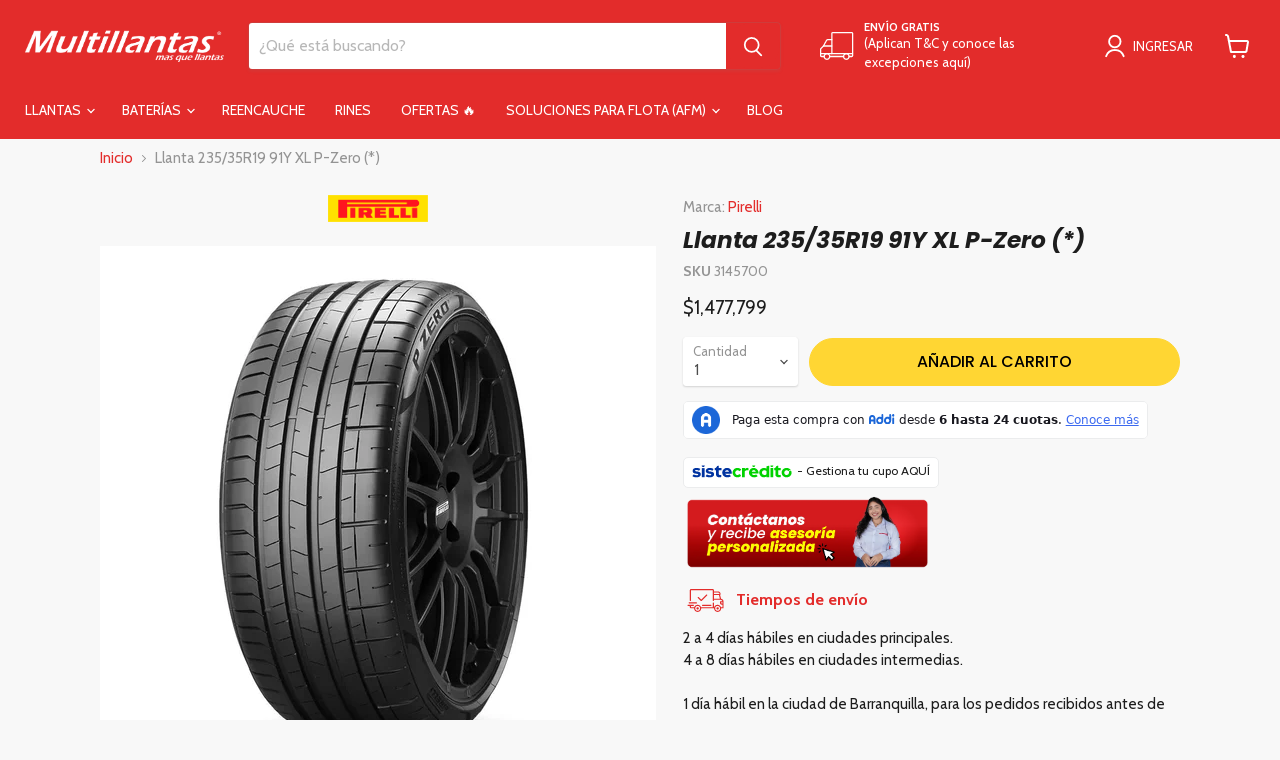

--- FILE ---
content_type: text/html; charset=utf-8
request_url: https://www.multillantas.co/products/copia-de-llanta-235-35r19-91y-xl-p-zeroro1
body_size: 77588
content:
<!doctype html>
<html class="no-js no-touch" lang="es">
  <head>
    <script type="text/javascript">
    (function(c,l,a,r,i,t,y){
        c[a]=c[a]||function(){(c[a].q=c[a].q||[]).push(arguments)};
        t=l.createElement(r);t.async=1;t.src="https://www.clarity.ms/tag/"+i;
        y=l.getElementsByTagName(r)[0];y.parentNode.insertBefore(t,y);
    })(window, document, "clarity", "script", "otznpd7ja9");
    </script>
    <script type="text/javascript">
    (function(c,l,a,r,i,t,y){
        c[a]=c[a]||function(){(c[a].q=c[a].q||[]).push(arguments)};
        t=l.createElement(r);t.async=1;t.src="https://www.clarity.ms/tag/"+i;
        y=l.getElementsByTagName(r)[0];y.parentNode.insertBefore(t,y);
    })(window, document, "clarity", "script", "onc91r3vwy");
    </script>
    <meta charset="utf-8">
    <meta http-equiv="x-ua-compatible" content="IE=edge">

    <link rel="preconnect" href="https://cdn.shopify.com">
    <link rel="preconnect" href="https://fonts.shopifycdn.com">
    <link rel="preconnect" href="https://v.shopify.com">
    <link rel="preconnect" href="https://cdn.shopifycloud.com">

    <title>Llanta 235/35R19 91Y XL P-Zero (*) — Multillantas</title>
    <!-- Avada Boost Sales Script -->
    
      


              
              
              
              
              
              
              
              <script>const AVADA_ENHANCEMENTS = {};
          AVADA_ENHANCEMENTS.contentProtection = false;
          AVADA_ENHANCEMENTS.hideCheckoutButon = false;
          AVADA_ENHANCEMENTS.cartSticky = false;
          AVADA_ENHANCEMENTS.multiplePixelStatus = undefined;
          AVADA_ENHANCEMENTS.inactiveStatus = false;
          AVADA_ENHANCEMENTS.cartButtonAnimationStatus = false;
          AVADA_ENHANCEMENTS.whatsappStatus = false;
          AVADA_ENHANCEMENTS.messengerStatus = false;
          AVADA_ENHANCEMENTS.livechatStatus = false;
          </script>



























      <script>
        const AVADA_CDT = {};
        AVADA_CDT.products = [];
        AVADA_CDT.template = "product";
        AVADA_CDT.collections = [];
        
          AVADA_CDT.collections.push("269425213520");
        
          AVADA_CDT.collections.push("274169856080");
        
          AVADA_CDT.collections.push("151423156304");
        
          AVADA_CDT.collections.push("274309120080");
        
          AVADA_CDT.collections.push("265176154192");
        
          AVADA_CDT.collections.push("273354457168");
        
          AVADA_CDT.collections.push("275553058896");
        

        const AVADA_INVQTY = {};
        
          AVADA_INVQTY[40004395827280] = 16;
        

        AVADA_CDT.cartitem = 0;
        AVADA_CDT.moneyformat = `\${{amount_no_decimals}}`;
        AVADA_CDT.cartTotalPrice = 0;
        
        AVADA_CDT.selected_variant_id = 40004395827280;
        AVADA_CDT.product = {"id": 6780781068368,"title": "Llanta 235\/35R19 91Y XL P-Zero (*)","handle": "copia-de-llanta-235-35r19-91y-xl-p-zeroro1","vendor": "Pirelli",
            "type": "Llantas auto y camioneta","tags": [],"price": 147779900,"price_min": 147779900,"price_max": 147779900,
            "available": true,"price_varies": false,"compare_at_price": 147163200,
            "compare_at_price_min": 147163200,"compare_at_price_max": 147163200,
            "compare_at_price_varies": false,"variants": [{"id":40004395827280,"title":"Default Title","option1":"Default Title","option2":null,"option3":null,"sku":"3145700","requires_shipping":true,"taxable":true,"featured_image":null,"available":true,"name":"Llanta 235\/35R19 91Y XL P-Zero (*)","public_title":null,"options":["Default Title"],"price":147779900,"weight":0,"compare_at_price":147163200,"inventory_management":"shopify","barcode":"3145700","requires_selling_plan":false,"selling_plan_allocations":[]}],"featured_image": "\/\/www.multillantas.co\/cdn\/shop\/products\/pzeropz41_551861db-6f3b-4501-8f05-70e8cb6e64e7.jpg?v=1743376798","images": ["\/\/www.multillantas.co\/cdn\/shop\/products\/pzeropz41_551861db-6f3b-4501-8f05-70e8cb6e64e7.jpg?v=1743376798","\/\/www.multillantas.co\/cdn\/shop\/files\/pzero-vecchio-front-1505470066432.jpg?v=1745934108","\/\/www.multillantas.co\/cdn\/shop\/files\/pzero-vecchio-torta-1505470066451.jpg?v=1750432702","\/\/www.multillantas.co\/cdn\/shop\/files\/pirelli-pzero-2007-ficha-tecnica.jpg?v=1758122817"]
            };
        

        window.AVADA_BADGES = window.AVADA_BADGES || {};
        window.AVADA_BADGES = [{"badgeEffect":"","showBadgeBorder":false,"badgePageType":"product","headerText":"Secure Checkout With","badgeBorderRadius":3,"collectionPageInlinePosition":"after","description":"Increase a sense of urgency and boost conversation rate on each product page. ","badgeStyle":"color","badgeList":["https:\/\/cdn1.avada.io\/boost-sales\/visa.svg","https:\/\/cdn1.avada.io\/boost-sales\/mastercard.svg","https:\/\/cdn1.avada.io\/boost-sales\/americanexpress.svg","https:\/\/cdn1.avada.io\/boost-sales\/discover.svg","https:\/\/cdn1.avada.io\/boost-sales\/paypal.svg","https:\/\/cdn1.avada.io\/boost-sales\/applepay.svg","https:\/\/cdn1.avada.io\/boost-sales\/googlepay.svg"],"cartInlinePosition":"after","isSetCustomWidthMobile":false,"homePageInlinePosition":"after","createdAt":"2023-07-09T15:43:21.541Z","badgeWidth":"full-width","showHeaderText":true,"showBadges":true,"customWidthSize":450,"cartPosition":"","shopDomain":"multicenter-co.myshopify.com","shopId":"W3PiqBRU7zTMpnllRUZx","inlinePosition":"after","badgeBorderColor":"#e1e1e1","headingSize":16,"badgeCustomSize":70,"badgesSmartSelector":false,"headingColor":"#232323","textAlign":"avada-align-center","badgeSize":"small","priority":"0","collectionPagePosition":"","customWidthSizeInMobile":450,"name":"Product Pages","position":"","homePagePosition":"","status":true,"font":"default","removeBranding":true,"id":"G8MjQ9n9Vo982EHlOl0F"},{"badgeEffect":"","showBadgeBorder":false,"badgePageType":"footer","headerText":"","badgeBorderRadius":3,"collectionPageInlinePosition":"after","description":"Win customers' trust from every pages by showing various trust badges at website's footer.","badgeStyle":"color","badgeList":["https:\/\/cdn1.avada.io\/boost-sales\/visa.svg","https:\/\/cdn1.avada.io\/boost-sales\/mastercard.svg","https:\/\/cdn1.avada.io\/boost-sales\/americanexpress.svg","https:\/\/cdn1.avada.io\/boost-sales\/discover.svg","https:\/\/cdn1.avada.io\/boost-sales\/paypal.svg","https:\/\/cdn1.avada.io\/boost-sales\/applepay.svg","https:\/\/cdn1.avada.io\/boost-sales\/googlepay.svg"],"cartInlinePosition":"after","isSetCustomWidthMobile":false,"homePageInlinePosition":"after","createdAt":"2023-07-09T15:43:21.245Z","badgeWidth":"full-width","showHeaderText":true,"showBadges":true,"customWidthSize":450,"cartPosition":"","shopDomain":"multicenter-co.myshopify.com","shopId":"W3PiqBRU7zTMpnllRUZx","inlinePosition":"after","badgeBorderColor":"#e1e1e1","headingSize":16,"badgeCustomSize":40,"badgesSmartSelector":false,"headingColor":"#232323","textAlign":"avada-align-center","badgeSize":"custom","priority":"0","selectedPreset":"Payment 1","collectionPagePosition":"","customWidthSizeInMobile":450,"name":"Footer","position":"","homePagePosition":"","status":true,"font":"default","removeBranding":true,"id":"Abq7ztuARKqreUtx6Zie"}];

        window.AVADA_GENERAL_SETTINGS = window.AVADA_GENERAL_SETTINGS || {};
        window.AVADA_GENERAL_SETTINGS = {};

        window.AVADA_COUNDOWNS = window.AVADA_COUNDOWNS || {};
        window.AVADA_COUNDOWNS = [{},{},{"id":"DxtLXg3JTqQFsLAPHACa","categoryNumbWidth":30,"numbWidth":60,"countdownSmartSelector":false,"collectionPageInlinePosition":"after","stockTextSize":16,"daysText":"Days","countdownEndAction":"HIDE_COUNTDOWN","secondsText":"Seconds","saleCustomSeconds":"59","createdAt":"2023-07-09T15:43:21.346Z","txtDatePos":"txt_outside_box","numbHeight":60,"txtDateSize":16,"shopId":"W3PiqBRU7zTMpnllRUZx","inlinePosition":"after","headingSize":30,"categoryTxtDateSize":8,"textAlign":"text-center","displayLayout":"square-countdown","categoryNumberSize":14,"priority":"0","displayType":"ALL_PRODUCT","numbBorderColor":"#cccccc","productIds":[],"collectionPagePosition":"","name":"Product Pages","numbBorderWidth":1,"manualDisplayPlacement":"after","position":"form[action='\/cart\/add']","showCountdownTimer":true,"conditions":{"type":"ALL","conditions":[{"type":"TITLE","operation":"CONTAINS","value":""}]},"timeUnits":"unit-dhms","status":true,"manualDisplayPosition":"form[action='\/cart\/add']","stockTextBefore":"Only {{stock_qty}} left in stock. Hurry up 🔥","saleCustomMinutes":"10","categoryUseDefaultSize":true,"description":"Increase urgency and boost conversions for each product page.","saleDateType":"date-custom","numbBgColor":"#ffffff","txtDateColor":"#122234","numbColor":"#122234","minutesText":"Minutes","showInventoryCountdown":true,"numbBorderRadius":0,"shopDomain":"multicenter-co.myshopify.com","countdownTextBottom":"","productExcludeIds":[],"headingColor":"#0985C5","stockType":"real_stock","linkText":"Hurry! sale ends in","saleCustomHours":"00","hoursText":"Hours","categoryTxtDatePos":"txt_outside_box","useDefaultSize":true,"stockTextColor":"#122234","categoryNumbHeight":30,"saleCustomDays":"00","removeBranding":true}];

        window.AVADA_STOCK_COUNTDOWNS = window.AVADA_STOCK_COUNTDOWNS || {};
        window.AVADA_STOCK_COUNTDOWNS = {};

        window.AVADA_COUNDOWNS_V2 = window.AVADA_COUNDOWNS_V2 || {};
        window.AVADA_COUNDOWNS_V2 = [{"id":"EMB0ljw3UmsKjqW3zI27","isSpecificTimeZone":true,"classes":["Avada-CDTV2__Display--block"],"specificCollectionIds":[266549624912],"timeType":"date_sale_to","preset":"paris","daysText":"Days","minutesCustom":1,"secondsCustom":1,"secondsText":"Seconds","minutesText":"Minutes","hoursCustom":1,"conditionToShow":"specificConditions","shopId":"W3PiqBRU7zTMpnllRUZx","daysCustom":1,"isShowToCollectionPages":true,"image":"\/ef5fd24e18abbe4ad2665cd69dd792aa.png","widgetId":"AVADA-IFBGPTWH7FSQ","timeZone":"America\/Bogota","bgNumberColor":"","isCanChangeBgNumberColor":false,"hoursText":"Hours","isAdvancedSettings":false,"size":"large","name":"Countdown Timer 09\/07\/23","pageShowCountdown":"product","endTime":"2023-07-31T23:59","presetType":"light","status":true,"createdAt":"2023-07-09T15:45:28.825Z","isFirstSave":false,"whenTimeReached":"do_no_thing","isShowToProductPages":true,"specificProductIds":[4182017605712,4182018359376,4182019276880,6780305997904,4182020685904,4182020980816,4182041788496,6724182409296,4182039887952,4182040182864,4182042509392,6787489235024,6696996208720,4182040576080,6684315058256,6781915201616,4182043230288,4182041264208],"specificProducts":[{"image":{"src":"https:\/\/cdn.shopify.com\/s\/files\/1\/0080\/2966\/7408\/products\/2027400A.jpg?v=1570399779"},"images":[{"updated_at":"2019-10-06T17:09:39-05:00","src":"https:\/\/cdn.shopify.com\/s\/files\/1\/0080\/2966\/7408\/products\/2027400A.jpg?v=1570399779","product_id":4182017605712,"admin_graphql_api_id":"gid:\/\/shopify\/ProductImage\/12898711863376","alt":null,"width":992,"created_at":"2019-10-06T17:06:13-05:00","variant_ids":[],"id":12898711863376,"position":1,"height":992},{"updated_at":"2019-10-06T17:09:39-05:00","src":"https:\/\/cdn.shopify.com\/s\/files\/1\/0080\/2966\/7408\/products\/2027400.jpg?v=1570399779","product_id":4182017605712,"admin_graphql_api_id":"gid:\/\/shopify\/ProductImage\/12898711765072","alt":null,"width":992,"created_at":"2019-10-06T17:06:10-05:00","variant_ids":[],"id":12898711765072,"position":2,"height":992},{"updated_at":"2019-10-06T17:09:39-05:00","src":"https:\/\/cdn.shopify.com\/s\/files\/1\/0080\/2966\/7408\/products\/2027400B.jpg?v=1570399779","product_id":4182017605712,"admin_graphql_api_id":"gid:\/\/shopify\/ProductImage\/12898712027216","alt":null,"width":992,"created_at":"2019-10-06T17:06:15-05:00","variant_ids":[],"id":12898712027216,"position":3,"height":992},{"updated_at":"2021-01-13T09:10:58-05:00","src":"https:\/\/cdn.shopify.com\/s\/files\/1\/0080\/2966\/7408\/products\/Cinturatop1_4fbe2b7a-49d2-4880-aa06-e587cb792a87.jpg?v=1610547058","product_id":4182017605712,"admin_graphql_api_id":"gid:\/\/shopify\/ProductImage\/17036171804752","alt":null,"width":1364,"created_at":"2021-01-13T09:10:58-05:00","variant_ids":[],"id":17036171804752,"position":4,"height":1784},{"updated_at":"2022-05-27T12:05:17-05:00","src":"https:\/\/cdn.shopify.com\/s\/files\/1\/0080\/2966\/7408\/products\/RUEDAVERDE_DISPOSICION_LLANTAS_FINAL_2022_9ef56d1a-f173-4e16-abc8-6b023ddc101f.jpg?v=1653671117","product_id":4182017605712,"admin_graphql_api_id":"gid:\/\/shopify\/ProductImage\/30011865628752","alt":null,"width":1402,"created_at":"2022-05-27T12:05:17-05:00","variant_ids":[],"id":30011865628752,"position":5,"height":1815}],"options":[{"product_id":4182017605712,"values":["Default Title"],"name":"Title","id":5454908981328,"position":1}],"available":true,"handle":"2027400","id":4182017605712,"variants":[{"inventory_quantity":10,"compare_at_price":"424551.00","inventory_management":"shopify","src":"https:\/\/cdn.shopify.com\/s\/files\/1\/0080\/2966\/7408\/products\/2027400A.jpg?v=1570399779","price":"404000.00","option3":null,"available":true,"option1":"Default Title","id":39365160861776,"option2":null,"title":"Default Title"}],"title":"Llanta 175\/65R14 82T P1 Cinturato","featured_image":"https:\/\/cdn.shopify.com\/s\/files\/1\/0080\/2966\/7408\/products\/2027400A.jpg?v=1570399779","status":"active"},{"image":{"src":"https:\/\/cdn.shopify.com\/s\/files\/1\/0080\/2966\/7408\/products\/3357200_21cc9ac5-dde0-4cd8-b1ce-aa043966a10e.jpg?v=1570400509"},"images":[{"updated_at":"2019-10-06T17:21:49-05:00","src":"https:\/\/cdn.shopify.com\/s\/files\/1\/0080\/2966\/7408\/products\/3357200_21cc9ac5-dde0-4cd8-b1ce-aa043966a10e.jpg?v=1570400509","product_id":4182018359376,"admin_graphql_api_id":"gid:\/\/shopify\/ProductImage\/12898794045520","alt":null,"width":992,"created_at":"2019-10-06T17:21:49-05:00","variant_ids":[],"id":12898794045520,"position":1,"height":992},{"updated_at":"2019-10-06T17:21:50-05:00","src":"https:\/\/cdn.shopify.com\/s\/files\/1\/0080\/2966\/7408\/products\/3357200A_f9c78110-aca9-4a4e-b541-2ff73ca22553.jpg?v=1570400510","product_id":4182018359376,"admin_graphql_api_id":"gid:\/\/shopify\/ProductImage\/12898794340432","alt":null,"width":992,"created_at":"2019-10-06T17:21:50-05:00","variant_ids":[],"id":12898794340432,"position":2,"height":992},{"updated_at":"2019-10-06T17:21:53-05:00","src":"https:\/\/cdn.shopify.com\/s\/files\/1\/0080\/2966\/7408\/products\/3357200B_57711e39-e765-4f1a-b060-a949ab1cfdb1.jpg?v=1570400513","product_id":4182018359376,"admin_graphql_api_id":"gid:\/\/shopify\/ProductImage\/12898794504272","alt":null,"width":992,"created_at":"2019-10-06T17:21:53-05:00","variant_ids":[],"id":12898794504272,"position":3,"height":992},{"updated_at":"2021-01-13T09:15:48-05:00","src":"https:\/\/cdn.shopify.com\/s\/files\/1\/0080\/2966\/7408\/products\/Cinturatop1_e6d4019a-d06e-4794-a86f-91bbfd5c7e61.jpg?v=1610547348","product_id":4182018359376,"admin_graphql_api_id":"gid:\/\/shopify\/ProductImage\/17036182847568","alt":null,"width":1364,"created_at":"2021-01-13T09:15:48-05:00","variant_ids":[],"id":17036182847568,"position":4,"height":1784},{"updated_at":"2022-05-27T12:05:04-05:00","src":"https:\/\/cdn.shopify.com\/s\/files\/1\/0080\/2966\/7408\/products\/RUEDAVERDE_DISPOSICION_LLANTAS_FINAL_2022_dd8cdd59-3fae-42aa-b68e-fa04d8af12fd.jpg?v=1653671104","product_id":4182018359376,"admin_graphql_api_id":"gid:\/\/shopify\/ProductImage\/30011863826512","alt":null,"width":1402,"created_at":"2022-05-27T12:05:04-05:00","variant_ids":[],"id":30011863826512,"position":5,"height":1815}],"options":[{"product_id":4182018359376,"values":["Default Title"],"name":"Title","id":5454909734992,"position":1}],"available":true,"handle":"2868700","id":4182018359376,"variants":[{"inventory_quantity":12,"compare_at_price":"343396.00","inventory_management":"shopify","src":"https:\/\/cdn.shopify.com\/s\/files\/1\/0080\/2966\/7408\/products\/3357200_21cc9ac5-dde0-4cd8-b1ce-aa043966a10e.jpg?v=1570400509","price":"330000.00","option3":null,"available":true,"option1":"Default Title","id":39365160239184,"option2":null,"title":"Default Title"}],"title":"Llanta 185\/65R15 92H XL P1 Cinturato (KS)","featured_image":"https:\/\/cdn.shopify.com\/s\/files\/1\/0080\/2966\/7408\/products\/3357200_21cc9ac5-dde0-4cd8-b1ce-aa043966a10e.jpg?v=1570400509","status":"active"},{"image":{"src":"https:\/\/cdn.shopify.com\/s\/files\/1\/0080\/2966\/7408\/products\/2471000_a18b61e2-aac0-4bdb-b1e7-e515d8c3da57.jpg?v=1570470310"},"images":[{"updated_at":"2019-10-07T12:45:10-05:00","src":"https:\/\/cdn.shopify.com\/s\/files\/1\/0080\/2966\/7408\/products\/2471000_a18b61e2-aac0-4bdb-b1e7-e515d8c3da57.jpg?v=1570470310","product_id":4182019276880,"admin_graphql_api_id":"gid:\/\/shopify\/ProductImage\/12907407409232","alt":null,"width":992,"created_at":"2019-10-07T12:45:10-05:00","variant_ids":[],"id":12907407409232,"position":1,"height":992},{"updated_at":"2019-10-07T12:45:12-05:00","src":"https:\/\/cdn.shopify.com\/s\/files\/1\/0080\/2966\/7408\/products\/2471000A_ef8283ae-cc73-4c23-b7a4-40db68f50237.jpg?v=1570470312","product_id":4182019276880,"admin_graphql_api_id":"gid:\/\/shopify\/ProductImage\/12907407802448","alt":null,"width":992,"created_at":"2019-10-07T12:45:12-05:00","variant_ids":[],"id":12907407802448,"position":2,"height":992},{"updated_at":"2019-10-07T12:45:15-05:00","src":"https:\/\/cdn.shopify.com\/s\/files\/1\/0080\/2966\/7408\/products\/2471000B_f6b7f8f7-461b-49b1-8dc8-d543e9dfd882.jpg?v=1570470315","product_id":4182019276880,"admin_graphql_api_id":"gid:\/\/shopify\/ProductImage\/12907408490576","alt":null,"width":992,"created_at":"2019-10-07T12:45:15-05:00","variant_ids":[],"id":12907408490576,"position":3,"height":992},{"updated_at":"2021-01-13T09:19:47-05:00","src":"https:\/\/cdn.shopify.com\/s\/files\/1\/0080\/2966\/7408\/products\/Cinturatop1_17a7af5c-9ff8-42d1-8cec-dbc4639c2ecd.jpg?v=1610547587","product_id":4182019276880,"admin_graphql_api_id":"gid:\/\/shopify\/ProductImage\/17036193628240","alt":null,"width":1364,"created_at":"2021-01-13T09:19:47-05:00","variant_ids":[],"id":17036193628240,"position":4,"height":1784},{"updated_at":"2022-05-27T12:04:38-05:00","src":"https:\/\/cdn.shopify.com\/s\/files\/1\/0080\/2966\/7408\/products\/RUEDAVERDE_DISPOSICION_LLANTAS_FINAL_2022_7fb855c4-3a96-432d-ad72-cf23b20d9582.jpg?v=1653671078","product_id":4182019276880,"admin_graphql_api_id":"gid:\/\/shopify\/ProductImage\/30011862483024","alt":null,"width":1402,"created_at":"2022-05-27T12:04:38-05:00","variant_ids":[],"id":30011862483024,"position":5,"height":1815}],"options":[{"product_id":4182019276880,"values":["Default Title"],"name":"Title","id":5454910652496,"position":1}],"available":true,"handle":"2565000","id":4182019276880,"variants":[{"inventory_quantity":17,"compare_at_price":"507859.00","inventory_management":"shopify","src":"https:\/\/cdn.shopify.com\/s\/files\/1\/0080\/2966\/7408\/products\/2471000_a18b61e2-aac0-4bdb-b1e7-e515d8c3da57.jpg?v=1570470310","price":"420000.00","option3":null,"available":true,"option1":"Default Title","id":39365159288912,"option2":null,"title":"Default Title"}],"title":"Llanta 195\/60R16 89H P1 Cinturato","featured_image":"https:\/\/cdn.shopify.com\/s\/files\/1\/0080\/2966\/7408\/products\/2471000_a18b61e2-aac0-4bdb-b1e7-e515d8c3da57.jpg?v=1570470310","status":"active"},{"image":{"src":"https:\/\/cdn.shopify.com\/s\/files\/1\/0080\/2966\/7408\/products\/Powergy1_56da2f80-b408-4e6a-aa54-bc9779cf2b8b.png?v=1676060407"},"images":[{"updated_at":"2023-02-10T15:20:07-05:00","src":"https:\/\/cdn.shopify.com\/s\/files\/1\/0080\/2966\/7408\/products\/Powergy1_56da2f80-b408-4e6a-aa54-bc9779cf2b8b.png?v=1676060407","product_id":6780305997904,"admin_graphql_api_id":"gid:\/\/shopify\/ProductImage\/30773646000208","alt":null,"width":992,"created_at":"2023-02-10T15:20:06-05:00","variant_ids":[],"id":30773646000208,"position":1,"height":992}],"options":[{"product_id":6780305997904,"values":["Default Title"],"name":"Title","id":8717078593616,"position":1}],"available":true,"handle":"copia-de-llanta-205-55r16-91w-pirelli-p7cint-mo","id":6780305997904,"variants":[{"inventory_quantity":9,"compare_at_price":"430334.00","inventory_management":"shopify","src":"https:\/\/cdn.shopify.com\/s\/files\/1\/0080\/2966\/7408\/products\/Powergy1_56da2f80-b408-4e6a-aa54-bc9779cf2b8b.png?v=1676060407","price":"430000.00","option3":null,"available":true,"option1":"Default Title","id":40003570303056,"option2":null,"title":"Default Title"}],"title":"Llanta 205\/55R16 91V  PIRELLI PWRGY","featured_image":"https:\/\/cdn.shopify.com\/s\/files\/1\/0080\/2966\/7408\/products\/Powergy1_56da2f80-b408-4e6a-aa54-bc9779cf2b8b.png?v=1676060407","status":"active"},{"image":{"src":"https:\/\/cdn.shopify.com\/s\/files\/1\/0080\/2966\/7408\/products\/2471000_413f5782-7b5e-4289-b1ab-8453c569a660.jpg?v=1570474213"},"images":[{"updated_at":"2019-10-07T13:50:13-05:00","src":"https:\/\/cdn.shopify.com\/s\/files\/1\/0080\/2966\/7408\/products\/2471000_413f5782-7b5e-4289-b1ab-8453c569a660.jpg?v=1570474213","product_id":4182020685904,"admin_graphql_api_id":"gid:\/\/shopify\/ProductImage\/12907979505744","alt":null,"width":992,"created_at":"2019-10-07T13:50:13-05:00","variant_ids":[],"id":12907979505744,"position":1,"height":992}],"options":[{"product_id":4182020685904,"values":["Default Title"],"name":"Title","id":5454912061520,"position":1}],"available":true,"handle":"2916900","id":4182020685904,"variants":[{"inventory_quantity":13,"compare_at_price":"480948.00","inventory_management":"shopify","src":"https:\/\/cdn.shopify.com\/s\/files\/1\/0080\/2966\/7408\/products\/2471000_413f5782-7b5e-4289-b1ab-8453c569a660.jpg?v=1570474213","price":"457000.00","option3":null,"available":true,"option1":"Default Title","id":39365157650512,"option2":null,"title":"Default Title"}],"title":"Llanta 215\/45R17 91V XL P1 CINTURATO","featured_image":"https:\/\/cdn.shopify.com\/s\/files\/1\/0080\/2966\/7408\/products\/2471000_413f5782-7b5e-4289-b1ab-8453c569a660.jpg?v=1570474213","status":"active"},{"image":{"src":"https:\/\/cdn.shopify.com\/s\/files\/1\/0080\/2966\/7408\/products\/2471000_de2f474e-0f24-4752-9eb4-270375806b81.jpg?v=1570474474"},"images":[{"updated_at":"2019-10-07T13:54:34-05:00","src":"https:\/\/cdn.shopify.com\/s\/files\/1\/0080\/2966\/7408\/products\/2471000_de2f474e-0f24-4752-9eb4-270375806b81.jpg?v=1570474474","product_id":4182020980816,"admin_graphql_api_id":"gid:\/\/shopify\/ProductImage\/12908018860112","alt":null,"width":992,"created_at":"2019-10-07T13:54:34-05:00","variant_ids":[],"id":12908018860112,"position":1,"height":992}],"options":[{"product_id":4182020980816,"values":["Default Title"],"name":"Title","id":5454912356432,"position":1}],"available":true,"handle":"2916600","id":4182020980816,"variants":[{"inventory_quantity":10,"compare_at_price":"570310.00","inventory_management":"shopify","src":"https:\/\/cdn.shopify.com\/s\/files\/1\/0080\/2966\/7408\/products\/2471000_de2f474e-0f24-4752-9eb4-270375806b81.jpg?v=1570474474","price":"540000.00","option3":null,"available":true,"option1":"Default Title","id":39365157421136,"option2":null,"title":"Default Title"}],"title":"Llanta 225\/45R17 94W XL P1 Cinturato+","featured_image":"https:\/\/cdn.shopify.com\/s\/files\/1\/0080\/2966\/7408\/products\/2471000_de2f474e-0f24-4752-9eb4-270375806b81.jpg?v=1570474474","status":"active"},{"image":{"src":"https:\/\/cdn.shopify.com\/s\/files\/1\/0080\/2966\/7408\/products\/S-ATRA_1439c329-d058-490f-8717-e59e161a4df9.jpg?v=1573857281"},"images":[{"updated_at":"2019-11-15T17:34:41-05:00","src":"https:\/\/cdn.shopify.com\/s\/files\/1\/0080\/2966\/7408\/products\/S-ATRA_1439c329-d058-490f-8717-e59e161a4df9.jpg?v=1573857281","product_id":4182041788496,"admin_graphql_api_id":"gid:\/\/shopify\/ProductImage\/13526574497872","alt":null,"width":992,"created_at":"2019-11-15T17:34:41-05:00","variant_ids":[],"id":13526574497872,"position":1,"height":992},{"updated_at":"2019-11-15T17:34:41-05:00","src":"https:\/\/cdn.shopify.com\/s\/files\/1\/0080\/2966\/7408\/products\/S-ATRB_0cac179e-adb9-46dc-9e33-b45162aac3dc.jpg?v=1573857281","product_id":4182041788496,"admin_graphql_api_id":"gid:\/\/shopify\/ProductImage\/13526574530640","alt":null,"width":992,"created_at":"2019-11-15T17:34:41-05:00","variant_ids":[],"id":13526574530640,"position":2,"height":992},{"updated_at":"2019-11-15T17:34:41-05:00","src":"https:\/\/cdn.shopify.com\/s\/files\/1\/0080\/2966\/7408\/products\/S-ATRC_5975efae-cb0c-4810-aef0-1e3d0baeaf81.jpg?v=1573857281","product_id":4182041788496,"admin_graphql_api_id":"gid:\/\/shopify\/ProductImage\/13526574563408","alt":null,"width":992,"created_at":"2019-11-15T17:34:41-05:00","variant_ids":[],"id":13526574563408,"position":3,"height":992},{"updated_at":"2022-05-27T11:57:03-05:00","src":"https:\/\/cdn.shopify.com\/s\/files\/1\/0080\/2966\/7408\/products\/RUEDAVERDE_DISPOSICION_LLANTAS_FINAL_2022_12120934-e8fa-40fc-a5df-5c8a0520339d.jpg?v=1653670623","product_id":4182041788496,"admin_graphql_api_id":"gid:\/\/shopify\/ProductImage\/30011821686864","alt":null,"width":1402,"created_at":"2022-05-27T11:57:03-05:00","variant_ids":[],"id":30011821686864,"position":4,"height":1815}],"options":[{"product_id":4182041788496,"values":["Default Title"],"name":"Title","id":5454934212688,"position":1}],"available":true,"handle":"1718000","id":4182041788496,"variants":[{"inventory_quantity":10,"compare_at_price":"603041.00","inventory_management":"shopify","src":"https:\/\/cdn.shopify.com\/s\/files\/1\/0080\/2966\/7408\/products\/S-ATRA_1439c329-d058-490f-8717-e59e161a4df9.jpg?v=1573857281","price":"600000.00","option3":null,"available":true,"option1":"Default Title","id":39365140152400,"option2":null,"title":"Default Title"}],"title":"Llanta 225\/65R17 102H S-ATR","featured_image":"https:\/\/cdn.shopify.com\/s\/files\/1\/0080\/2966\/7408\/products\/S-ATRA_1439c329-d058-490f-8717-e59e161a4df9.jpg?v=1573857281","status":"active"},{"image":{"src":"https:\/\/cdn.shopify.com\/s\/files\/1\/0080\/2966\/7408\/products\/S-ATRA_9d2af604-5180-4a47-98ed-0565570ad257.jpg?v=1659537290"},"images":[{"updated_at":"2022-08-03T09:34:50-05:00","src":"https:\/\/cdn.shopify.com\/s\/files\/1\/0080\/2966\/7408\/products\/S-ATRA_9d2af604-5180-4a47-98ed-0565570ad257.jpg?v=1659537290","product_id":6724182409296,"admin_graphql_api_id":"gid:\/\/shopify\/ProductImage\/30273650917456","alt":null,"width":992,"created_at":"2022-08-03T09:34:50-05:00","variant_ids":[],"id":30273650917456,"position":1,"height":992},{"updated_at":"2022-08-03T09:34:50-05:00","src":"https:\/\/cdn.shopify.com\/s\/files\/1\/0080\/2966\/7408\/products\/S-ATRB_85349eee-fdf7-4a23-a064-4c11af0f846c.jpg?v=1659537290","product_id":6724182409296,"admin_graphql_api_id":"gid:\/\/shopify\/ProductImage\/30273650950224","alt":null,"width":992,"created_at":"2022-08-03T09:34:50-05:00","variant_ids":[],"id":30273650950224,"position":2,"height":992},{"updated_at":"2022-08-03T09:34:51-05:00","src":"https:\/\/cdn.shopify.com\/s\/files\/1\/0080\/2966\/7408\/products\/S-ATRC_2cc9953f-9edc-4ea3-ad0f-7fb588c3e1ca.jpg?v=1659537291","product_id":6724182409296,"admin_graphql_api_id":"gid:\/\/shopify\/ProductImage\/30273650982992","alt":null,"width":992,"created_at":"2022-08-03T09:34:51-05:00","variant_ids":[],"id":30273650982992,"position":3,"height":992},{"updated_at":"2022-08-03T09:34:51-05:00","src":"https:\/\/cdn.shopify.com\/s\/files\/1\/0080\/2966\/7408\/products\/Tecnologiasealinside_707ccb32-280d-40f4-b25f-023e5b1a93e4.jpg?v=1659537291","product_id":6724182409296,"admin_graphql_api_id":"gid:\/\/shopify\/ProductImage\/30273651015760","alt":null,"width":1342,"created_at":"2022-08-03T09:34:51-05:00","variant_ids":[],"id":30273651015760,"position":4,"height":1712},{"updated_at":"2022-08-03T09:34:51-05:00","src":"https:\/\/cdn.shopify.com\/s\/files\/1\/0080\/2966\/7408\/products\/ScorpionATR_94a99609-b3dd-45e9-a053-9e3db7546bf0.jpg?v=1659537291","product_id":6724182409296,"admin_graphql_api_id":"gid:\/\/shopify\/ProductImage\/30273651048528","alt":null,"width":1363,"created_at":"2022-08-03T09:34:51-05:00","variant_ids":[],"id":30273651048528,"position":5,"height":1785},{"updated_at":"2022-08-03T09:34:51-05:00","src":"https:\/\/cdn.shopify.com\/s\/files\/1\/0080\/2966\/7408\/products\/RUEDAVERDE_DISPOSICION_LLANTAS_FINAL_2022_5e9885b1-ed6c-4c7f-a3e5-042cb9d6880a.jpg?v=1659537291","product_id":6724182409296,"admin_graphql_api_id":"gid:\/\/shopify\/ProductImage\/30273651081296","alt":null,"width":1402,"created_at":"2022-08-03T09:34:51-05:00","variant_ids":[],"id":30273651081296,"position":6,"height":1815}],"options":[{"product_id":6724182409296,"values":["Default Title"],"name":"Title","id":8647740358736,"position":1}],"available":true,"handle":"llanta-225-65r17-106h-xl-s-i-s-atr","id":6724182409296,"variants":[{"inventory_quantity":100,"compare_at_price":"693497.00","inventory_management":"shopify","src":"https:\/\/cdn.shopify.com\/s\/files\/1\/0080\/2966\/7408\/products\/S-ATRA_9d2af604-5180-4a47-98ed-0565570ad257.jpg?v=1659537290","price":"695000.00","option3":null,"available":true,"option1":"Default Title","id":39840793460816,"option2":null,"title":"Default Title"}],"title":"Llanta 225\/65R17 106H XL S-I S-ATR","featured_image":"https:\/\/cdn.shopify.com\/s\/files\/1\/0080\/2966\/7408\/products\/S-ATRA_9d2af604-5180-4a47-98ed-0565570ad257.jpg?v=1659537290","status":"active"},{"image":{"src":"https:\/\/cdn.shopify.com\/s\/files\/1\/0080\/2966\/7408\/products\/a_0ad8faf7-ba34-492d-ab3e-37235e4e0980.jpg?v=1575661705"},"images":[{"updated_at":"2019-12-06T14:48:25-05:00","src":"https:\/\/cdn.shopify.com\/s\/files\/1\/0080\/2966\/7408\/products\/a_0ad8faf7-ba34-492d-ab3e-37235e4e0980.jpg?v=1575661705","product_id":4182039887952,"admin_graphql_api_id":"gid:\/\/shopify\/ProductImage\/13741457866832","alt":null,"width":992,"created_at":"2019-12-06T14:48:25-05:00","variant_ids":[],"id":13741457866832,"position":1,"height":992}],"options":[{"product_id":4182039887952,"values":["Default Title"],"name":"Title","id":5454932148304,"position":1}],"available":true,"handle":"2268200","id":4182039887952,"variants":[{"inventory_quantity":100,"compare_at_price":"556422.00","inventory_management":"shopify","src":"https:\/\/cdn.shopify.com\/s\/files\/1\/0080\/2966\/7408\/products\/a_0ad8faf7-ba34-492d-ab3e-37235e4e0980.jpg?v=1575661705","price":"540000.00","option3":null,"available":true,"option1":"Default Title","id":39365141495888,"option2":null,"title":"Default Title"}],"title":"Llanta 235\/60R16 100H S-VEas","featured_image":"https:\/\/cdn.shopify.com\/s\/files\/1\/0080\/2966\/7408\/products\/a_0ad8faf7-ba34-492d-ab3e-37235e4e0980.jpg?v=1575661705","status":"active"},{"image":{"src":"https:\/\/cdn.shopify.com\/s\/files\/1\/0080\/2966\/7408\/products\/a_0be65b21-f40f-4501-b69f-253a21be123d.jpg?v=1580784365"},"images":[{"updated_at":"2020-02-03T21:46:05-05:00","src":"https:\/\/cdn.shopify.com\/s\/files\/1\/0080\/2966\/7408\/products\/a_0be65b21-f40f-4501-b69f-253a21be123d.jpg?v=1580784365","product_id":4182040182864,"admin_graphql_api_id":"gid:\/\/shopify\/ProductImage\/14203182907472","alt":null,"width":992,"created_at":"2020-02-03T21:46:05-05:00","variant_ids":[],"id":14203182907472,"position":1,"height":992},{"updated_at":"2020-02-03T21:46:05-05:00","src":"https:\/\/cdn.shopify.com\/s\/files\/1\/0080\/2966\/7408\/products\/b_2b51879b-4d82-42fb-924e-d460374e93e9.jpg?v=1580784365","product_id":4182040182864,"admin_graphql_api_id":"gid:\/\/shopify\/ProductImage\/14203182940240","alt":null,"width":992,"created_at":"2020-02-03T21:46:05-05:00","variant_ids":[],"id":14203182940240,"position":2,"height":992},{"updated_at":"2020-02-03T21:46:05-05:00","src":"https:\/\/cdn.shopify.com\/s\/files\/1\/0080\/2966\/7408\/products\/c_eb280098-a5ce-4777-b824-2826c4bdbc4e.jpg?v=1580784365","product_id":4182040182864,"admin_graphql_api_id":"gid:\/\/shopify\/ProductImage\/14203182973008","alt":null,"width":992,"created_at":"2020-02-03T21:46:05-05:00","variant_ids":[],"id":14203182973008,"position":3,"height":992},{"updated_at":"2021-01-13T10:07:31-05:00","src":"https:\/\/cdn.shopify.com\/s\/files\/1\/0080\/2966\/7408\/products\/AT_d05dce12-5e39-4992-82a0-2e6e119c8a89.jpg?v=1610550451","product_id":4182040182864,"admin_graphql_api_id":"gid:\/\/shopify\/ProductImage\/17036302450768","alt":null,"width":2348,"created_at":"2021-01-13T10:07:31-05:00","variant_ids":[],"id":17036302450768,"position":4,"height":1932},{"updated_at":"2022-05-27T11:57:41-05:00","src":"https:\/\/cdn.shopify.com\/s\/files\/1\/0080\/2966\/7408\/products\/RUEDAVERDE_DISPOSICION_LLANTAS_FINAL_2022_cfc5dae1-cf34-4073-b824-b30b598ab569.jpg?v=1653670661","product_id":4182040182864,"admin_graphql_api_id":"gid:\/\/shopify\/ProductImage\/30011825258576","alt":null,"width":1402,"created_at":"2022-05-27T11:57:41-05:00","variant_ids":[],"id":30011825258576,"position":5,"height":1815}],"options":[{"product_id":4182040182864,"values":["Default Title"],"name":"Title","id":5454932443216,"position":1}],"available":true,"handle":"2721400","id":4182040182864,"variants":[{"inventory_quantity":30,"compare_at_price":"693461.00","inventory_management":"shopify","src":"https:\/\/cdn.shopify.com\/s\/files\/1\/0080\/2966\/7408\/products\/a_0be65b21-f40f-4501-b69f-253a21be123d.jpg?v=1580784365","price":"690000.00","option3":null,"available":true,"option1":"Default Title","id":39365141233744,"option2":null,"title":"Default Title"}],"title":"Llanta 245\/70R16 111T XL S-A\/T+","featured_image":"https:\/\/cdn.shopify.com\/s\/files\/1\/0080\/2966\/7408\/products\/a_0be65b21-f40f-4501-b69f-253a21be123d.jpg?v=1580784365","status":"active"},{"image":{"src":"https:\/\/cdn.shopify.com\/s\/files\/1\/0080\/2966\/7408\/products\/a_7f61abff-95a9-45bb-a9d1-3dcb44e62b85.jpg?v=1580784421"},"images":[{"updated_at":"2020-02-03T21:47:01-05:00","src":"https:\/\/cdn.shopify.com\/s\/files\/1\/0080\/2966\/7408\/products\/a_7f61abff-95a9-45bb-a9d1-3dcb44e62b85.jpg?v=1580784421","product_id":4182042509392,"admin_graphql_api_id":"gid:\/\/shopify\/ProductImage\/14203187953744","alt":null,"width":992,"created_at":"2020-02-03T21:47:01-05:00","variant_ids":[],"id":14203187953744,"position":1,"height":992},{"updated_at":"2020-02-03T21:47:01-05:00","src":"https:\/\/cdn.shopify.com\/s\/files\/1\/0080\/2966\/7408\/products\/b_3eccd32b-5d94-4264-8433-14cdbf3817a0.jpg?v=1580784421","product_id":4182042509392,"admin_graphql_api_id":"gid:\/\/shopify\/ProductImage\/14203187986512","alt":null,"width":992,"created_at":"2020-02-03T21:47:01-05:00","variant_ids":[],"id":14203187986512,"position":2,"height":992},{"updated_at":"2020-02-03T21:47:01-05:00","src":"https:\/\/cdn.shopify.com\/s\/files\/1\/0080\/2966\/7408\/products\/c_2a06768d-d603-4317-b53a-053051b2f93d.jpg?v=1580784421","product_id":4182042509392,"admin_graphql_api_id":"gid:\/\/shopify\/ProductImage\/14203188019280","alt":null,"width":992,"created_at":"2020-02-03T21:47:01-05:00","variant_ids":[],"id":14203188019280,"position":3,"height":992},{"updated_at":"2021-01-13T10:10:09-05:00","src":"https:\/\/cdn.shopify.com\/s\/files\/1\/0080\/2966\/7408\/products\/AT_2e4ee05d-6381-4859-8fa1-7a2704884ec0.jpg?v=1610550609","product_id":4182042509392,"admin_graphql_api_id":"gid:\/\/shopify\/ProductImage\/17036308217936","alt":null,"width":2348,"created_at":"2021-01-13T10:10:09-05:00","variant_ids":[],"id":17036308217936,"position":4,"height":1932},{"updated_at":"2022-05-27T11:56:44-05:00","src":"https:\/\/cdn.shopify.com\/s\/files\/1\/0080\/2966\/7408\/products\/RUEDAVERDE_DISPOSICION_LLANTAS_FINAL_2022_d7b1bb30-44f5-4129-898a-653db2d0e031.jpg?v=1653670604","product_id":4182042509392,"admin_graphql_api_id":"gid:\/\/shopify\/ProductImage\/30011819229264","alt":null,"width":1402,"created_at":"2022-05-27T11:56:44-05:00","variant_ids":[],"id":30011819229264,"position":5,"height":1815}],"options":[{"product_id":4182042509392,"values":["Default Title"],"name":"Title","id":5454934933584,"position":1}],"available":true,"handle":"2721900","id":4182042509392,"variants":[{"inventory_quantity":100,"compare_at_price":"919014.00","inventory_management":"shopify","src":"https:\/\/cdn.shopify.com\/s\/files\/1\/0080\/2966\/7408\/products\/a_7f61abff-95a9-45bb-a9d1-3dcb44e62b85.jpg?v=1580784421","price":"919000.00","option3":null,"available":true,"option1":"Default Title","id":39365139595344,"option2":null,"title":"Default Title"}],"title":"Llanta 245\/70R17 110T S-A\/T+","featured_image":"https:\/\/cdn.shopify.com\/s\/files\/1\/0080\/2966\/7408\/products\/a_7f61abff-95a9-45bb-a9d1-3dcb44e62b85.jpg?v=1580784421","status":"active"},{"image":{"src":"https:\/\/cdn.shopify.com\/s\/files\/1\/0080\/2966\/7408\/files\/ATR1_c364d48e-3e41-4056-a2c5-dc5ed3158ff6.jpg?v=1688161849"},"images":[{"updated_at":"2023-06-30T16:50:49-05:00","src":"https:\/\/cdn.shopify.com\/s\/files\/1\/0080\/2966\/7408\/files\/ATR1_c364d48e-3e41-4056-a2c5-dc5ed3158ff6.jpg?v=1688161849","product_id":6787489235024,"admin_graphql_api_id":"gid:\/\/shopify\/ProductImage\/31106463006800","alt":null,"width":992,"created_at":"2023-06-30T16:50:48-05:00","variant_ids":[],"id":31106463006800,"position":1,"height":992},{"updated_at":"2023-06-30T16:50:49-05:00","src":"https:\/\/cdn.shopify.com\/s\/files\/1\/0080\/2966\/7408\/files\/ATR2_6e0c55fe-c146-46d5-a747-e4d4ce907d1b.jpg?v=1688161849","product_id":6787489235024,"admin_graphql_api_id":"gid:\/\/shopify\/ProductImage\/31106462974032","alt":null,"width":992,"created_at":"2023-06-30T16:50:48-05:00","variant_ids":[],"id":31106462974032,"position":2,"height":992},{"updated_at":"2023-06-30T16:50:49-05:00","src":"https:\/\/cdn.shopify.com\/s\/files\/1\/0080\/2966\/7408\/files\/ATR3_cfe2345e-e8dc-40a8-8987-18f1d2589135.jpg?v=1688161849","product_id":6787489235024,"admin_graphql_api_id":"gid:\/\/shopify\/ProductImage\/31106462941264","alt":null,"width":992,"created_at":"2023-06-30T16:50:47-05:00","variant_ids":[],"id":31106462941264,"position":3,"height":992}],"options":[{"product_id":6787489235024,"values":["Default Title"],"name":"Title","id":8725641003088,"position":1}],"available":true,"handle":"copia-de-llanta-265-60r18-110h-s-atr-wl","id":6787489235024,"variants":[{"inventory_quantity":4,"compare_at_price":"1032539.00","inventory_management":"shopify","src":"https:\/\/cdn.shopify.com\/s\/files\/1\/0080\/2966\/7408\/files\/ATR1_c364d48e-3e41-4056-a2c5-dc5ed3158ff6.jpg?v=1688161849","price":"968000.00","option3":null,"available":true,"option1":"Default Title","id":40022687514704,"option2":null,"title":"Default Title"}],"title":"Llanta 265\/60R18 110T S-ATR (KS)","featured_image":"https:\/\/cdn.shopify.com\/s\/files\/1\/0080\/2966\/7408\/files\/ATR1_c364d48e-3e41-4056-a2c5-dc5ed3158ff6.jpg?v=1688161849","status":"active"},{"image":{"src":"https:\/\/cdn.shopify.com\/s\/files\/1\/0080\/2966\/7408\/products\/S-HT1_1f82bb1e-e442-4e94-a49a-e099c32aaf09.jpg?v=1656109537"},"images":[{"updated_at":"2022-06-24T17:25:37-05:00","src":"https:\/\/cdn.shopify.com\/s\/files\/1\/0080\/2966\/7408\/products\/S-HT1_1f82bb1e-e442-4e94-a49a-e099c32aaf09.jpg?v=1656109537","product_id":6696996208720,"admin_graphql_api_id":"gid:\/\/shopify\/ProductImage\/30110862016592","alt":null,"width":2000,"created_at":"2022-06-24T17:25:37-05:00","variant_ids":[],"id":30110862016592,"position":1,"height":2000}],"options":[{"product_id":6696996208720,"values":["Default Title"],"name":"Title","id":8618229891152,"position":1}],"available":true,"handle":"llanta-265-65r17-112t-s-ht","id":6696996208720,"variants":[{"inventory_quantity":100,"compare_at_price":"765295.00","inventory_management":"shopify","src":"https:\/\/cdn.shopify.com\/s\/files\/1\/0080\/2966\/7408\/products\/S-HT1_1f82bb1e-e442-4e94-a49a-e099c32aaf09.jpg?v=1656109537","price":"766000.00","option3":null,"available":true,"option1":"Default Title","id":39786808082512,"option2":null,"title":"Default Title"}],"title":"Llanta 265\/65R17 112T S-HT","featured_image":"https:\/\/cdn.shopify.com\/s\/files\/1\/0080\/2966\/7408\/products\/S-HT1_1f82bb1e-e442-4e94-a49a-e099c32aaf09.jpg?v=1656109537","status":"active"},{"image":{"src":"https:\/\/cdn.shopify.com\/s\/files\/1\/0080\/2966\/7408\/products\/a_8bc43f27-ae08-4e98-9bef-9fddff652965.jpg?v=1580833362"},"images":[{"updated_at":"2020-02-04T11:22:42-05:00","src":"https:\/\/cdn.shopify.com\/s\/files\/1\/0080\/2966\/7408\/products\/a_8bc43f27-ae08-4e98-9bef-9fddff652965.jpg?v=1580833362","product_id":4182040576080,"admin_graphql_api_id":"gid:\/\/shopify\/ProductImage\/14208156893264","alt":null,"width":992,"created_at":"2020-02-04T11:22:42-05:00","variant_ids":[],"id":14208156893264,"position":1,"height":992}],"options":[{"product_id":4182040576080,"values":["Default Title"],"name":"Title","id":5454932836432,"position":1}],"available":true,"handle":"2721700","id":4182040576080,"variants":[{"inventory_quantity":100,"compare_at_price":"779510.00","inventory_management":"shopify","src":"https:\/\/cdn.shopify.com\/s\/files\/1\/0080\/2966\/7408\/products\/a_8bc43f27-ae08-4e98-9bef-9fddff652965.jpg?v=1580833362","price":"740000.00","option3":null,"available":true,"option1":"Default Title","id":39365140906064,"option2":null,"title":"Default Title"}],"title":"Llanta 265\/70R16 112T S-A\/T+","featured_image":"https:\/\/cdn.shopify.com\/s\/files\/1\/0080\/2966\/7408\/products\/a_8bc43f27-ae08-4e98-9bef-9fddff652965.jpg?v=1580833362","status":"active"},{"image":{"src":"https:\/\/cdn.shopify.com\/s\/files\/1\/0080\/2966\/7408\/products\/S-ATRA_7b862edf-9156-43c0-b232-a52b45b28acf.jpg?v=1652387764"},"images":[{"updated_at":"2022-05-12T15:36:04-05:00","src":"https:\/\/cdn.shopify.com\/s\/files\/1\/0080\/2966\/7408\/products\/S-ATRA_7b862edf-9156-43c0-b232-a52b45b28acf.jpg?v=1652387764","product_id":6684315058256,"admin_graphql_api_id":"gid:\/\/shopify\/ProductImage\/29947379187792","alt":null,"width":992,"created_at":"2022-05-12T15:36:04-05:00","variant_ids":[],"id":29947379187792,"position":1,"height":992},{"updated_at":"2022-05-12T15:36:04-05:00","src":"https:\/\/cdn.shopify.com\/s\/files\/1\/0080\/2966\/7408\/products\/S-ATRB_b7371626-1f8e-432a-9d14-1c3a1a0efab8.jpg?v=1652387764","product_id":6684315058256,"admin_graphql_api_id":"gid:\/\/shopify\/ProductImage\/29947379220560","alt":null,"width":992,"created_at":"2022-05-12T15:36:04-05:00","variant_ids":[],"id":29947379220560,"position":2,"height":992},{"updated_at":"2022-05-12T15:36:05-05:00","src":"https:\/\/cdn.shopify.com\/s\/files\/1\/0080\/2966\/7408\/products\/S-ATRC_bd17a46b-b3a1-4654-ac88-38a0b7e07bda.jpg?v=1652387765","product_id":6684315058256,"admin_graphql_api_id":"gid:\/\/shopify\/ProductImage\/29947379253328","alt":null,"width":992,"created_at":"2022-05-12T15:36:05-05:00","variant_ids":[],"id":29947379253328,"position":3,"height":992},{"updated_at":"2022-05-12T15:36:05-05:00","src":"https:\/\/cdn.shopify.com\/s\/files\/1\/0080\/2966\/7408\/products\/ScorpionATR_1470856c-4e4c-4d04-8c23-f6d2d764b175.jpg?v=1652387765","product_id":6684315058256,"admin_graphql_api_id":"gid:\/\/shopify\/ProductImage\/29947379286096","alt":null,"width":1363,"created_at":"2022-05-12T15:36:05-05:00","variant_ids":[],"id":29947379286096,"position":4,"height":1785},{"updated_at":"2022-05-27T11:16:23-05:00","src":"https:\/\/cdn.shopify.com\/s\/files\/1\/0080\/2966\/7408\/products\/RUEDAVERDE_DISPOSICION_LLANTAS_FINAL_2022_c6ffe6af-9248-45f6-a802-b94ef64aef55.jpg?v=1653668183","product_id":6684315058256,"admin_graphql_api_id":"gid:\/\/shopify\/ProductImage\/30011607646288","alt":null,"width":1402,"created_at":"2022-05-27T11:16:23-05:00","variant_ids":[],"id":30011607646288,"position":5,"height":1815}],"options":[{"product_id":6684315058256,"values":["Default Title"],"name":"Title","id":8602931658832,"position":1}],"available":true,"handle":"llanta-265-70r17-115t-s-atr","id":6684315058256,"variants":[{"inventory_quantity":100,"compare_at_price":"943408.00","inventory_management":"shopify","src":"https:\/\/cdn.shopify.com\/s\/files\/1\/0080\/2966\/7408\/products\/S-ATRA_7b862edf-9156-43c0-b232-a52b45b28acf.jpg?v=1652387764","price":"890000.00","option3":null,"available":true,"option1":"Default Title","id":39752925020240,"option2":null,"title":"Default Title"}],"title":"Llanta 265\/70R17 115T S-ATR","featured_image":"https:\/\/cdn.shopify.com\/s\/files\/1\/0080\/2966\/7408\/products\/S-ATRA_7b862edf-9156-43c0-b232-a52b45b28acf.jpg?v=1652387764","status":"active"},{"image":{"src":"https:\/\/cdn.shopify.com\/s\/files\/1\/0080\/2966\/7408\/files\/SVEAS01.jpg?v=1688161461"},"images":[{"updated_at":"2023-06-30T16:44:21-05:00","src":"https:\/\/cdn.shopify.com\/s\/files\/1\/0080\/2966\/7408\/files\/SVEAS01.jpg?v=1688161461","product_id":6781915201616,"admin_graphql_api_id":"gid:\/\/shopify\/ProductImage\/31106448097360","alt":null,"width":992,"created_at":"2023-06-30T16:44:19-05:00","variant_ids":[],"id":31106448097360,"position":1,"height":992},{"updated_at":"2023-06-30T16:44:21-05:00","src":"https:\/\/cdn.shopify.com\/s\/files\/1\/0080\/2966\/7408\/files\/SVEAS02.jpg?v=1688161461","product_id":6781915201616,"admin_graphql_api_id":"gid:\/\/shopify\/ProductImage\/31106448031824","alt":null,"width":992,"created_at":"2023-06-30T16:44:19-05:00","variant_ids":[],"id":31106448031824,"position":2,"height":992},{"updated_at":"2023-06-30T16:44:21-05:00","src":"https:\/\/cdn.shopify.com\/s\/files\/1\/0080\/2966\/7408\/files\/SVEAS03.jpg?v=1688161461","product_id":6781915201616,"admin_graphql_api_id":"gid:\/\/shopify\/ProductImage\/31106448064592","alt":null,"width":992,"created_at":"2023-06-30T16:44:19-05:00","variant_ids":[],"id":31106448064592,"position":3,"height":992}],"options":[{"product_id":6781915201616,"values":["Default Title"],"name":"Title","id":8718992375888,"position":1}],"available":true,"handle":"copia-de-llanta-275-45r20-110w-xl-s-verd","id":6781915201616,"variants":[{"inventory_quantity":14,"compare_at_price":"1638590.00","inventory_management":"shopify","src":"https:\/\/cdn.shopify.com\/s\/files\/1\/0080\/2966\/7408\/files\/SVEAS01.jpg?v=1688161461","price":"1413284.00","option3":null,"available":true,"option1":"Default Title","id":40006468698192,"option2":null,"title":"Default Title"}],"title":"Llanta 275\/45R20 110V XL S-VEas(VOL)","featured_image":"https:\/\/cdn.shopify.com\/s\/files\/1\/0080\/2966\/7408\/files\/SVEAS01.jpg?v=1688161461","status":"active"},{"image":{"src":"https:\/\/cdn.shopify.com\/s\/files\/1\/0080\/2966\/7408\/products\/a_6d50c60a-981e-4637-a52f-5bf0654bb224.jpg?v=1580785433"},"images":[{"updated_at":"2020-02-03T22:03:53-05:00","src":"https:\/\/cdn.shopify.com\/s\/files\/1\/0080\/2966\/7408\/products\/a_6d50c60a-981e-4637-a52f-5bf0654bb224.jpg?v=1580785433","product_id":4182043230288,"admin_graphql_api_id":"gid:\/\/shopify\/ProductImage\/14203259879504","alt":null,"width":992,"created_at":"2020-02-03T22:03:53-05:00","variant_ids":[],"id":14203259879504,"position":1,"height":992}],"options":[{"product_id":4182043230288,"values":["Default Title"],"name":"Title","id":5454935654480,"position":1}],"available":true,"handle":"2725100","id":4182043230288,"variants":[{"inventory_quantity":4,"compare_at_price":"923305.00","inventory_management":"shopify","src":"https:\/\/cdn.shopify.com\/s\/files\/1\/0080\/2966\/7408\/products\/a_6d50c60a-981e-4637-a52f-5bf0654bb224.jpg?v=1580785433","price":"923000.00","option3":null,"available":true,"option1":"Default Title","id":39365139005520,"option2":null,"title":"Default Title"}],"title":"Llanta 275\/65R17 115T S-A\/T+","featured_image":"https:\/\/cdn.shopify.com\/s\/files\/1\/0080\/2966\/7408\/products\/a_6d50c60a-981e-4637-a52f-5bf0654bb224.jpg?v=1580785433","status":"active"},{"image":{"src":"https:\/\/cdn.shopify.com\/s\/files\/1\/0080\/2966\/7408\/products\/a_dcb44e81-14e9-4956-a3bf-f9f188a4b2a4.jpg?v=1580784856"},"images":[{"updated_at":"2020-02-03T21:54:16-05:00","src":"https:\/\/cdn.shopify.com\/s\/files\/1\/0080\/2966\/7408\/products\/a_dcb44e81-14e9-4956-a3bf-f9f188a4b2a4.jpg?v=1580784856","product_id":4182041264208,"admin_graphql_api_id":"gid:\/\/shopify\/ProductImage\/14203219279952","alt":null,"width":992,"created_at":"2020-02-03T21:54:16-05:00","variant_ids":[],"id":14203219279952,"position":1,"height":992}],"options":[{"product_id":4182041264208,"values":["Default Title"],"name":"Title","id":5454933655632,"position":1}],"available":true,"handle":"2723100","id":4182041264208,"variants":[{"inventory_quantity":100,"compare_at_price":"776124.00","inventory_management":"shopify","src":"https:\/\/cdn.shopify.com\/s\/files\/1\/0080\/2966\/7408\/products\/a_dcb44e81-14e9-4956-a3bf-f9f188a4b2a4.jpg?v=1580784856","price":"740000.00","option3":null,"available":true,"option1":"Default Title","id":39365140512848,"option2":null,"title":"Default Title"}],"title":"Llanta LT 245\/75R16 120R S-A\/T+","featured_image":"https:\/\/cdn.shopify.com\/s\/files\/1\/0080\/2966\/7408\/products\/a_dcb44e81-14e9-4956-a3bf-f9f188a4b2a4.jpg?v=1580784856","status":"active"}],"designSetting":[{"path":"designSetting.0","components":[],"name":"Heading","style":{"path":"designSetting.0.style","color":"#202223","fontWeight":"bold"},"label":"¡Apresúrate! los PRECIOS INSUPERABLES terminan en:","type":"heading"},{"path":"designSetting.1","components":[{"path":"designSetting.1.components.0","components":[{"path":"designSetting.1.components.0.components.0","identification":"dayValue","unitLabel":"","classes":[""],"name":"CD Item Value","style":{"padding":"1rem","path":"designSetting.1.components.0.components.0.style","color":"#FFFFFF","borderRadius":"4px","background":"linear-gradient(to bottom,#1F1E1E, #1F1E1E 50%, #353434 50%, #353434 100%)"},"label":"","type":"countdownItemValue"},{"path":"designSetting.1.components.0.components.1","identification":"dayLabel","classes":["Avada-CDTV2__PositionLabel--bottom"],"name":"CD Item Label","style":{"padding":"0 0.5rem","path":"designSetting.1.components.0.components.1.style","color":"#202223","lineHeight":"150%","position":"absolute"},"type":"countdownItemLabel"}],"identification":"Day","name":"Item Container","style":{"padding":"0.5rem","path":"designSetting.1.components.0.style"},"label":"Días","type":"itemContainer","value":"21"},{"path":"designSetting.1.components.1","components":[{"path":"designSetting.1.components.1.components.0","identification":"hourValue","unitLabel":"","classes":[""],"name":"CD Item Value","style":{"padding":"1rem","path":"designSetting.1.components.1.components.0.style","color":"#FFFFFF","borderRadius":"4px","background":"linear-gradient(to bottom,#1F1E1E, #1F1E1E 50%, #353434 50%, #353434 100%)"},"label":"","type":"countdownItemValue"},{"path":"designSetting.1.components.1.components.1","identification":"hourLabel","classes":["Avada-CDTV2__PositionLabel--bottom"],"name":"CD Item Label","style":{"padding":"0 0.5rem","path":"designSetting.1.components.1.components.1.style","color":"#202223","lineHeight":"150%","position":"absolute"},"type":"countdownItemLabel"}],"identification":"Hour","name":"Item Container","style":{"padding":"0.5rem","path":"designSetting.1.components.1.style"},"label":"Horas","type":"itemContainer","value":"18"},{"path":"designSetting.1.components.2","components":[{"path":"designSetting.1.components.2.components.0","identification":"minuteValue","unitLabel":"","classes":[""],"name":"CD Item Value","style":{"padding":"1rem","path":"designSetting.1.components.2.components.0.style","color":"#FFFFFF","borderRadius":"4px","background":"linear-gradient(to bottom,#1F1E1E, #1F1E1E 50%, #353434 50%, #353434 100%)"},"label":"","type":"countdownItemValue"},{"path":"designSetting.1.components.2.components.1","identification":"minuteLabel","classes":["Avada-CDTV2__PositionLabel--bottom"],"name":"CD Item Label","style":{"padding":"0 0.5rem","path":"designSetting.1.components.2.components.1.style","color":"#202223","lineHeight":"150%","position":"absolute"},"type":"countdownItemLabel"}],"identification":"Minute","name":"Item Container","style":{"padding":"0.5rem","path":"designSetting.1.components.2.style"},"label":"Minutos","type":"itemContainer","value":"59"},{"path":"designSetting.1.components.3","components":[{"path":"designSetting.1.components.3.components.0","identification":"secondValue","unitLabel":"","classes":[""],"name":"CD Item Value","style":{"padding":"1rem","path":"designSetting.1.components.3.components.0.style","color":"#FFFFFF","borderRadius":"4px","background":"linear-gradient(to bottom,#1F1E1E, #1F1E1E 50%, #353434 50%, #353434 100%)"},"label":"","type":"countdownItemValue"},{"path":"designSetting.1.components.3.components.1","identification":"secondLabel","classes":["Avada-CDTV2__PositionLabel--bottom"],"name":"CD Item Label","style":{"padding":"0 0.5rem","path":"designSetting.1.components.3.components.1.style","color":"#202223","lineHeight":"150%","position":"absolute"},"type":"countdownItemLabel"}],"identification":"Second","name":"Item Container","style":{"padding":"0.5rem","path":"designSetting.1.components.3.style"},"label":"Segundos","type":"itemContainer","value":"00"}],"name":"Countdown","label":"","type":"countdown","isCanChangeBgNumberColor":false}],"startTime":"2023-07-10T05:00","updatedAt":"2023-07-09T16:13:44.216Z"}];

        window.AVADA_BADGES_V2 = window.AVADA_BADGES_V2 || {};
        window.AVADA_BADGES_V2 = [];

        window.AVADA_INACTIVE_TAB = window.AVADA_INACTIVE_TAB || {};
        window.AVADA_INACTIVE_TAB = null;

        window.AVADA_LIVECHAT = window.AVADA_LIVECHAT || {};
        window.AVADA_LIVECHAT = {"whatsapp":[],"livechatStatus":false};

        window.AVADA_STICKY_ATC = window.AVADA_STICKY_ATC || {};
        window.AVADA_STICKY_ATC = null;

        window.AVADA_ATC_ANIMATION = window.AVADA_ATC_ANIMATION || {};
        window.AVADA_ATC_ANIMATION = {};

        window.AVADA_SP = window.AVADA_SP || {};
        window.AVADA_SP = {"shop":"W3PiqBRU7zTMpnllRUZx","configuration":{"position":"bottom-left","hide_time_ago":false,"smart_hide":false,"smart_hide_time":3,"smart_hide_unit":"days","truncate_product_name":true,"display_duration":5,"first_delay":10,"pops_interval":10,"max_pops_display":20,"show_mobile":true,"mobile_position":"bottom","animation":"fadeInUp","out_animation":"fadeOutDown","with_sound":false,"display_order":"order","only_product_viewing":false,"notice_continuously":false,"custom_css":"","replay":true,"included_urls":"","excluded_urls":"","excluded_product_type":"","countries_all":true,"countries":[],"allow_show":"all","hide_close":true,"close_time":1,"close_time_unit":"days","support_rtl":false},"notifications":{"9KH6pvpDnU9orkCmZ2dT":{"settings":{"heading_text":"{{first_name}} in {{city}}, {{country}}","heading_font_weight":500,"heading_font_size":12,"content_text":"Purchased {{product_name}}","content_font_weight":800,"content_font_size":13,"background_image":"","background_color":"#FFF","heading_color":"#111","text_color":"#142A47","time_color":"#234342","with_border":false,"border_color":"#333333","border_width":1,"border_radius":20,"image_border_radius":20,"heading_decoration":null,"hover_product_decoration":null,"hover_product_color":"#122234","with_box_shadow":true,"font":"Raleway","language_code":"en","with_static_map":false,"use_dynamic_names":false,"dynamic_names":"","use_flag":false,"popup_custom_link":"","popup_custom_image":"","display_type":"popup","use_counter":false,"counter_color":"#0b4697","counter_unit_color":"#0b4697","counter_unit_plural":"views","counter_unit_single":"view","truncate_product_name":false,"allow_show":"all","included_urls":"","excluded_urls":""},"type":"order","items":[],"source":"shopify\/order"}},"removeBranding":true};

        window.AVADA_SP_V2 = window.AVADA_SP_V2 || {};
        window.AVADA_SP_V2 = [{"id":"ru9sSgO3BdwHZfsiQl9K","borderColor":"#333333","truncateProductName":false,"isHideCustomerName":false,"isUseAdvancedSettings":false,"backgroundImage":"","contentText":"Purchased {{product_name}}","contentFontSize":13,"dayAgoTimeUnit":"hours","type":"recent_sales","desktopPosition":"bottom_left","importDemo":"import_random_product","createdAt":"2023-07-09T15:43:21.441Z","borderWidth":1,"imageBorderRadius":6,"shopId":"W3PiqBRU7zTMpnllRUZx","isShowOnMobile":true,"backgroundColor":"#FFF","headingColor":"#111","withBorder":false,"headingFontSize":12,"contentFontWeight":800,"mobilePositions":"bottom","languageCode":"en","textColor":"#142A47","isGenerateDayAgo":true,"notificationsImport":[],"dayAgoTime":"1","headingText":"{{first_name}} in {{city}}, {{country}}","timeColor":"#234342","borderRadius":6,"isShowDemo":false,"name":"Recent Sale","typeTheme":"basic1","specificProducts":[],"headingFontWeight":500,"font":"Raleway","status":false,"notifications":[{"product_id":4182019768400,"first_name":"Osman Andres","city":"Cartago","country":"Colombia","date":"2025-11-16T22:40:21.000Z","shipping_first_name":"Osman Andres","shipping_city":"Cartago","shipping_country":"Colombia","type":"order","title":"Llanta 205\/60R16 92V P7 Cinturato","product_image":"https:\/\/cdn.shopify.com\/s\/files\/1\/0080\/2966\/7408\/products\/P7A_9756fa26-9097-4834-9ddf-35cd12fd8f3b.png?v=1743378086","product_name":"Llanta 205\/60R16 92V P7 Cinturato","product_link":"https:\/\/multicenter-co.myshopify.com\/products\/1923600","product_handle":"1923600"},{"product_id":7183743516752,"first_name":"jose","city":"Barranquilla","country":"Colombia","date":"2025-09-30T22:53:21.000Z","shipping_first_name":"jose","shipping_city":"Barranquilla","shipping_country":"Colombia","type":"order","title":"Llanta 7.00R16 14PR 118\/114K ADC57","product_image":"https:\/\/cdn.shopify.com\/s\/files\/1\/0080\/2966\/7408\/files\/ADC57.webp?v=1743376279","product_name":"Llanta 7.00R16 14PR 118\/114K ADC57","product_link":"https:\/\/multicenter-co.myshopify.com\/products\/llanta-7-50r16-14pr-122-118l-adc57-copia","product_handle":"llanta-7-50r16-14pr-122-118l-adc57-copia"}]}];

        window.AVADA_SETTING_SP_V2 = window.AVADA_SETTING_SP_V2 || {};
        window.AVADA_SETTING_SP_V2 = {"show_mobile":true,"countries_all":true,"display_order":"order","hide_time_ago":false,"max_pops_display":30,"first_delay":4,"custom_css":"","orderItems":[],"notice_continuously":false,"hide_close":true,"createdAt":"2023-07-09T15:43:21.444Z","excluded_product_type":"","display_duration":4,"support_rtl":false,"only_product_viewing":false,"shopId":"W3PiqBRU7zTMpnllRUZx","close_time_unit":"days","out_animation":"fadeOutDown","included_urls":"","pops_interval":4,"countries":[],"replay":true,"close_time":1,"smart_hide_unit":"hours","mobile_position":"bottom","smart_hide":false,"animation":"fadeInUp","smart_hide_time":4,"truncate_product_name":true,"excluded_urls":"","allow_show":"all","position":"bottom-left","with_sound":false,"font":"Raleway","id":"KgOIe91shmp7PYoVf4y0"};

        window.AVADA_BS_EMBED = window.AVADA_BS_EMBED || {};
        window.AVADA_BS_EMBED.isSupportThemeOS = true
        window.AVADA_BS_EMBED.dupTrustBadge = false

        window.AVADA_BS_VERSION = window.AVADA_BS_VERSION || {};
        window.AVADA_BS_VERSION = { BSVersion : 'true'}

        window.AVADA_BS_FSB = window.AVADA_BS_FSB || {};
        window.AVADA_BS_FSB = {
          bars: [],
          cart: 0,
          compatible: {
            langify: ''
          }
        };

        window.AVADA_BADGE_CART_DRAWER = window.AVADA_BADGE_CART_DRAWER || {};
        window.AVADA_BADGE_CART_DRAWER = {id : 'null'};
      </script>
    <!-- /Avada Boost Sales Script -->
    
      <meta name="description" content="PZERO™  🚗 AUTOMÓVIL🛣️ PASEO☀️ VERANO TECNOLOGÍAS: RUN FLAT - PNCSAPLICACIÓN EN TERRENO: 100% ON ROAD DISEÑADO PARA ALTO RENDIMIENTO P ZERO™ es un producto de nueva generación para vehículos deportivos de lujo que busca el máximo rendimiento, garantizando el ajuste perfecto que maximiza el rendimiento de cada vehículo. ">
    

    
  <link rel="shortcut icon" href="//www.multillantas.co/cdn/shop/files/120x120_32x32.png?v=1614318837" type="image/png">


    
      <link rel="canonical" href="https://www.multillantas.co/products/copia-de-llanta-235-35r19-91y-xl-p-zeroro1" />
    

    <link rel="alternate" hreflang="es" href="https://www.multillantas.co/products/copia-de-llanta-235-35r19-91y-xl-p-zeroro1">
    <link rel="alternate" hreflang="x-default" href="https://www.multillantas.co/products/copia-de-llanta-235-35r19-91y-xl-p-zeroro1">
    
    <meta name="viewport" content="width=device-width">

    
    














<meta property="og:site_name" content="Multillantas">
<meta property="og:url" content="https://www.multillantas.co/products/copia-de-llanta-235-35r19-91y-xl-p-zeroro1">
<meta property="og:title" content="Llanta 235/35R19 91Y XL P-Zero (*)">
<meta property="og:type" content="website">
<meta property="og:description" content="PZERO™  🚗 AUTOMÓVIL🛣️ PASEO☀️ VERANO TECNOLOGÍAS: RUN FLAT - PNCSAPLICACIÓN EN TERRENO: 100% ON ROAD DISEÑADO PARA ALTO RENDIMIENTO P ZERO™ es un producto de nueva generación para vehículos deportivos de lujo que busca el máximo rendimiento, garantizando el ajuste perfecto que maximiza el rendimiento de cada vehículo. ">




    
    
    
    
    <meta property="og:image" content="https://www.multillantas.co/cdn/shop/products/pzeropz41_551861db-6f3b-4501-8f05-70e8cb6e64e7_1200x1200.jpg?v=1743376798" />
    <meta property="og:image:secure_url" content="https://www.multillantas.co/cdn/shop/products/pzeropz41_551861db-6f3b-4501-8f05-70e8cb6e64e7_1200x1200.jpg?v=1743376798" />
    <meta property="og:image:width" content="1200" />
    <meta property="og:image:height" content="1200" />
    
    
    <meta property="og:image:alt" content="Social media image" />
  









  <meta name="twitter:site" content="@https://x.com/multillantasla">






<meta name="twitter:title" content="Llanta 235/35R19 91Y XL P-Zero (*)">
<meta name="twitter:description" content="PZERO™  🚗 AUTOMÓVIL🛣️ PASEO☀️ VERANO TECNOLOGÍAS: RUN FLAT - PNCSAPLICACIÓN EN TERRENO: 100% ON ROAD DISEÑADO PARA ALTO RENDIMIENTO P ZERO™ es un producto de nueva generación para vehículos deportivos de lujo que busca el máximo rendimiento, garantizando el ajuste perfecto que maximiza el rendimiento de cada vehículo. ">


    
    
    
      <meta name="twitter:card" content="summary">
      
    
    
    <meta property="twitter:image" content="https://www.multillantas.co/cdn/shop/products/pzeropz41_551861db-6f3b-4501-8f05-70e8cb6e64e7_1200x1200_crop_center.jpg?v=1743376798" />
    <meta property="twitter:image:width" content="1200" />
    <meta property="twitter:image:height" content="1200" />
    
    
    <meta property="twitter:image:alt" content="Social media image" />
  


    
      <link rel="preload" href="//www.multillantas.co/cdn/fonts/cabin/cabin_n4.cefc6494a78f87584a6f312fea532919154f66fe.woff2" as="font" crossorigin="anonymous"> 
      <link rel="preload" as="style" href="//www.multillantas.co/cdn/shop/t/21/assets/theme.css?v=161366471333111310071769003528">
    

    <script>window.performance && window.performance.mark && window.performance.mark('shopify.content_for_header.start');</script><meta name="google-site-verification" content="TrRoZ8TicYpndESrn2jWIViO2USARvZtvL0e5BXkicE">
<meta name="facebook-domain-verification" content="6ncdwohoiosw960us0p3y73cfuaiqe">
<meta id="shopify-digital-wallet" name="shopify-digital-wallet" content="/8029667408/digital_wallets/dialog">
<link rel="alternate" type="application/json+oembed" href="https://www.multillantas.co/products/copia-de-llanta-235-35r19-91y-xl-p-zeroro1.oembed">
<script async="async" src="/checkouts/internal/preloads.js?locale=es-CO"></script>
<script id="shopify-features" type="application/json">{"accessToken":"da3e7d0e275757d01080f7f5cb0858f4","betas":["rich-media-storefront-analytics"],"domain":"www.multillantas.co","predictiveSearch":true,"shopId":8029667408,"locale":"es"}</script>
<script>var Shopify = Shopify || {};
Shopify.shop = "multicenter-co.myshopify.com";
Shopify.locale = "es";
Shopify.currency = {"active":"COP","rate":"1.0"};
Shopify.country = "CO";
Shopify.theme = {"name":"Copy of Dinklab EV7 (BPO 29 nov)","id":128137691216,"schema_name":"Empire","schema_version":"7.0.0","theme_store_id":null,"role":"main"};
Shopify.theme.handle = "null";
Shopify.theme.style = {"id":null,"handle":null};
Shopify.cdnHost = "www.multillantas.co/cdn";
Shopify.routes = Shopify.routes || {};
Shopify.routes.root = "/";</script>
<script type="module">!function(o){(o.Shopify=o.Shopify||{}).modules=!0}(window);</script>
<script>!function(o){function n(){var o=[];function n(){o.push(Array.prototype.slice.apply(arguments))}return n.q=o,n}var t=o.Shopify=o.Shopify||{};t.loadFeatures=n(),t.autoloadFeatures=n()}(window);</script>
<script id="shop-js-analytics" type="application/json">{"pageType":"product"}</script>
<script defer="defer" async type="module" src="//www.multillantas.co/cdn/shopifycloud/shop-js/modules/v2/client.init-shop-cart-sync_2Gr3Q33f.es.esm.js"></script>
<script defer="defer" async type="module" src="//www.multillantas.co/cdn/shopifycloud/shop-js/modules/v2/chunk.common_noJfOIa7.esm.js"></script>
<script defer="defer" async type="module" src="//www.multillantas.co/cdn/shopifycloud/shop-js/modules/v2/chunk.modal_Deo2FJQo.esm.js"></script>
<script type="module">
  await import("//www.multillantas.co/cdn/shopifycloud/shop-js/modules/v2/client.init-shop-cart-sync_2Gr3Q33f.es.esm.js");
await import("//www.multillantas.co/cdn/shopifycloud/shop-js/modules/v2/chunk.common_noJfOIa7.esm.js");
await import("//www.multillantas.co/cdn/shopifycloud/shop-js/modules/v2/chunk.modal_Deo2FJQo.esm.js");

  window.Shopify.SignInWithShop?.initShopCartSync?.({"fedCMEnabled":true,"windoidEnabled":true});

</script>
<script>(function() {
  var isLoaded = false;
  function asyncLoad() {
    if (isLoaded) return;
    isLoaded = true;
    var urls = ["https:\/\/live-server-9001.wati.io\/api\/v1\/shopify\/whatsappChatScript?shopifyDomain=multicenter-co.myshopify.com\u0026shop=multicenter-co.myshopify.com","https:\/\/boostsales.apps.avada.io\/scripttag\/avada-tracking.min.js?shop=multicenter-co.myshopify.com"];
    for (var i = 0; i < urls.length; i++) {
      var s = document.createElement('script');
      s.type = 'text/javascript';
      s.async = true;
      s.src = urls[i];
      var x = document.getElementsByTagName('script')[0];
      x.parentNode.insertBefore(s, x);
    }
  };
  if(window.attachEvent) {
    window.attachEvent('onload', asyncLoad);
  } else {
    window.addEventListener('load', asyncLoad, false);
  }
})();</script>
<script id="__st">var __st={"a":8029667408,"offset":-18000,"reqid":"c6302a55-6813-434b-9716-448ae365920a-1769324784","pageurl":"www.multillantas.co\/products\/copia-de-llanta-235-35r19-91y-xl-p-zeroro1","u":"3ccf20132455","p":"product","rtyp":"product","rid":6780781068368};</script>
<script>window.ShopifyPaypalV4VisibilityTracking = true;</script>
<script id="captcha-bootstrap">!function(){'use strict';const t='contact',e='account',n='new_comment',o=[[t,t],['blogs',n],['comments',n],[t,'customer']],c=[[e,'customer_login'],[e,'guest_login'],[e,'recover_customer_password'],[e,'create_customer']],r=t=>t.map((([t,e])=>`form[action*='/${t}']:not([data-nocaptcha='true']) input[name='form_type'][value='${e}']`)).join(','),a=t=>()=>t?[...document.querySelectorAll(t)].map((t=>t.form)):[];function s(){const t=[...o],e=r(t);return a(e)}const i='password',u='form_key',d=['recaptcha-v3-token','g-recaptcha-response','h-captcha-response',i],f=()=>{try{return window.sessionStorage}catch{return}},m='__shopify_v',_=t=>t.elements[u];function p(t,e,n=!1){try{const o=window.sessionStorage,c=JSON.parse(o.getItem(e)),{data:r}=function(t){const{data:e,action:n}=t;return t[m]||n?{data:e,action:n}:{data:t,action:n}}(c);for(const[e,n]of Object.entries(r))t.elements[e]&&(t.elements[e].value=n);n&&o.removeItem(e)}catch(o){console.error('form repopulation failed',{error:o})}}const l='form_type',E='cptcha';function T(t){t.dataset[E]=!0}const w=window,h=w.document,L='Shopify',v='ce_forms',y='captcha';let A=!1;((t,e)=>{const n=(g='f06e6c50-85a8-45c8-87d0-21a2b65856fe',I='https://cdn.shopify.com/shopifycloud/storefront-forms-hcaptcha/ce_storefront_forms_captcha_hcaptcha.v1.5.2.iife.js',D={infoText:'Protegido por hCaptcha',privacyText:'Privacidad',termsText:'Términos'},(t,e,n)=>{const o=w[L][v],c=o.bindForm;if(c)return c(t,g,e,D).then(n);var r;o.q.push([[t,g,e,D],n]),r=I,A||(h.body.append(Object.assign(h.createElement('script'),{id:'captcha-provider',async:!0,src:r})),A=!0)});var g,I,D;w[L]=w[L]||{},w[L][v]=w[L][v]||{},w[L][v].q=[],w[L][y]=w[L][y]||{},w[L][y].protect=function(t,e){n(t,void 0,e),T(t)},Object.freeze(w[L][y]),function(t,e,n,w,h,L){const[v,y,A,g]=function(t,e,n){const i=e?o:[],u=t?c:[],d=[...i,...u],f=r(d),m=r(i),_=r(d.filter((([t,e])=>n.includes(e))));return[a(f),a(m),a(_),s()]}(w,h,L),I=t=>{const e=t.target;return e instanceof HTMLFormElement?e:e&&e.form},D=t=>v().includes(t);t.addEventListener('submit',(t=>{const e=I(t);if(!e)return;const n=D(e)&&!e.dataset.hcaptchaBound&&!e.dataset.recaptchaBound,o=_(e),c=g().includes(e)&&(!o||!o.value);(n||c)&&t.preventDefault(),c&&!n&&(function(t){try{if(!f())return;!function(t){const e=f();if(!e)return;const n=_(t);if(!n)return;const o=n.value;o&&e.removeItem(o)}(t);const e=Array.from(Array(32),(()=>Math.random().toString(36)[2])).join('');!function(t,e){_(t)||t.append(Object.assign(document.createElement('input'),{type:'hidden',name:u})),t.elements[u].value=e}(t,e),function(t,e){const n=f();if(!n)return;const o=[...t.querySelectorAll(`input[type='${i}']`)].map((({name:t})=>t)),c=[...d,...o],r={};for(const[a,s]of new FormData(t).entries())c.includes(a)||(r[a]=s);n.setItem(e,JSON.stringify({[m]:1,action:t.action,data:r}))}(t,e)}catch(e){console.error('failed to persist form',e)}}(e),e.submit())}));const S=(t,e)=>{t&&!t.dataset[E]&&(n(t,e.some((e=>e===t))),T(t))};for(const o of['focusin','change'])t.addEventListener(o,(t=>{const e=I(t);D(e)&&S(e,y())}));const B=e.get('form_key'),M=e.get(l),P=B&&M;t.addEventListener('DOMContentLoaded',(()=>{const t=y();if(P)for(const e of t)e.elements[l].value===M&&p(e,B);[...new Set([...A(),...v().filter((t=>'true'===t.dataset.shopifyCaptcha))])].forEach((e=>S(e,t)))}))}(h,new URLSearchParams(w.location.search),n,t,e,['guest_login'])})(!1,!0)}();</script>
<script integrity="sha256-4kQ18oKyAcykRKYeNunJcIwy7WH5gtpwJnB7kiuLZ1E=" data-source-attribution="shopify.loadfeatures" defer="defer" src="//www.multillantas.co/cdn/shopifycloud/storefront/assets/storefront/load_feature-a0a9edcb.js" crossorigin="anonymous"></script>
<script data-source-attribution="shopify.dynamic_checkout.dynamic.init">var Shopify=Shopify||{};Shopify.PaymentButton=Shopify.PaymentButton||{isStorefrontPortableWallets:!0,init:function(){window.Shopify.PaymentButton.init=function(){};var t=document.createElement("script");t.src="https://www.multillantas.co/cdn/shopifycloud/portable-wallets/latest/portable-wallets.es.js",t.type="module",document.head.appendChild(t)}};
</script>
<script data-source-attribution="shopify.dynamic_checkout.buyer_consent">
  function portableWalletsHideBuyerConsent(e){var t=document.getElementById("shopify-buyer-consent"),n=document.getElementById("shopify-subscription-policy-button");t&&n&&(t.classList.add("hidden"),t.setAttribute("aria-hidden","true"),n.removeEventListener("click",e))}function portableWalletsShowBuyerConsent(e){var t=document.getElementById("shopify-buyer-consent"),n=document.getElementById("shopify-subscription-policy-button");t&&n&&(t.classList.remove("hidden"),t.removeAttribute("aria-hidden"),n.addEventListener("click",e))}window.Shopify?.PaymentButton&&(window.Shopify.PaymentButton.hideBuyerConsent=portableWalletsHideBuyerConsent,window.Shopify.PaymentButton.showBuyerConsent=portableWalletsShowBuyerConsent);
</script>
<script data-source-attribution="shopify.dynamic_checkout.cart.bootstrap">document.addEventListener("DOMContentLoaded",(function(){function t(){return document.querySelector("shopify-accelerated-checkout-cart, shopify-accelerated-checkout")}if(t())Shopify.PaymentButton.init();else{new MutationObserver((function(e,n){t()&&(Shopify.PaymentButton.init(),n.disconnect())})).observe(document.body,{childList:!0,subtree:!0})}}));
</script>

<script>window.performance && window.performance.mark && window.performance.mark('shopify.content_for_header.end');</script>   
    
    
    
      <link href="//www.multillantas.co/cdn/shop/t/21/assets/theme.css?v=161366471333111310071769003528" rel="stylesheet" type="text/css" media="all" />
    

    
      <link href="//www.multillantas.co/cdn/shop/t/21/assets/multillantas.css?v=835908101093513781762240580" rel="stylesheet" type="text/css" media="all" />
    

     

    
    <script>
      window.Theme = window.Theme || {};
      window.Theme.version = '7.0.0';
      window.Theme.name = 'Empire';
      window.Theme.routes = {
        "root_url": "/",
        "account_url": "/account",
        "account_login_url": "/account/login",
        "account_logout_url": "/account/logout",
        "account_register_url": "/account/register",
        "account_addresses_url": "/account/addresses",
        "collections_url": "/collections",
        "all_products_collection_url": "/collections/all",
        "search_url": "/search",
        "cart_url": "/cart",
        "cart_add_url": "/cart/add",
        "cart_change_url": "/cart/change",
        "cart_clear_url": "/cart/clear",
        "product_recommendations_url": "/recommendations/products",
      };
    </script>
    

    <!-- Google Tag Manager -->
    <script>(function(w,d,s,l,i){w[l]=w[l]||[];w[l].push({'gtm.start':
    new Date().getTime(),event:'gtm.js'});var f=d.getElementsByTagName(s)[0],
    j=d.createElement(s),dl=l!='dataLayer'?'&l='+l:'';j.async=true;j.src=
    'https://www.googletagmanager.com/gtm.js?id='+i+dl;f.parentNode.insertBefore(j,f);
    })(window,document,'script','dataLayer','GTM-59QBBFP3');</script>
    <!-- End Google Tag Manager -->
    
    
  <!-- BEGIN app block: shopify://apps/judge-me-reviews/blocks/judgeme_core/61ccd3b1-a9f2-4160-9fe9-4fec8413e5d8 --><!-- Start of Judge.me Core -->






<link rel="dns-prefetch" href="https://cdnwidget.judge.me">
<link rel="dns-prefetch" href="https://cdn.judge.me">
<link rel="dns-prefetch" href="https://cdn1.judge.me">
<link rel="dns-prefetch" href="https://api.judge.me">

<script data-cfasync='false' class='jdgm-settings-script'>window.jdgmSettings={"pagination":5,"disable_web_reviews":false,"badge_no_review_text":"Sin reseñas","badge_n_reviews_text":"{{ n }} reseña/reseñas","badge_star_color":"#FE9F1A","hide_badge_preview_if_no_reviews":true,"badge_hide_text":false,"enforce_center_preview_badge":false,"widget_title":"Reseñas de Clientes","widget_open_form_text":"Escribir una reseña","widget_close_form_text":"Cancelar reseña","widget_refresh_page_text":"Actualizar página","widget_summary_text":"Basado en {{ number_of_reviews }} reseña/reseñas","widget_no_review_text":"Sé el primero en escribir una reseña","widget_name_field_text":"Nombre","widget_verified_name_field_text":"Nombre Verificado (público)","widget_name_placeholder_text":"Nombre","widget_required_field_error_text":"Este campo es obligatorio.","widget_email_field_text":"Dirección de correo electrónico","widget_verified_email_field_text":"Correo electrónico Verificado (privado, no se puede editar)","widget_email_placeholder_text":"Tu dirección de correo electrónico","widget_email_field_error_text":"Por favor, ingresa una dirección de correo electrónico válida.","widget_rating_field_text":"Calificación","widget_review_title_field_text":"Título de la Reseña","widget_review_title_placeholder_text":"Da un título a tu reseña","widget_review_body_field_text":"Contenido de la reseña","widget_review_body_placeholder_text":"Empieza a escribir aquí...","widget_pictures_field_text":"Imagen/Video (opcional)","widget_submit_review_text":"Enviar Reseña","widget_submit_verified_review_text":"Enviar Reseña Verificada","widget_submit_success_msg_with_auto_publish":"¡Gracias! Por favor, actualiza la página en unos momentos para ver tu reseña. Puedes eliminar o editar tu reseña iniciando sesión en \u003ca href='https://judge.me/login' target='_blank' rel='nofollow noopener'\u003eJudge.me\u003c/a\u003e","widget_submit_success_msg_no_auto_publish":"¡Gracias! Tu reseña se publicará tan pronto como sea aprobada por el administrador de la tienda. Puedes eliminar o editar tu reseña iniciando sesión en \u003ca href='https://judge.me/login' target='_blank' rel='nofollow noopener'\u003eJudge.me\u003c/a\u003e","widget_show_default_reviews_out_of_total_text":"Mostrando {{ n_reviews_shown }} de {{ n_reviews }} reseñas.","widget_show_all_link_text":"Mostrar todas","widget_show_less_link_text":"Mostrar menos","widget_author_said_text":"{{ reviewer_name }} dijo:","widget_days_text":"hace {{ n }} día/días","widget_weeks_text":"hace {{ n }} semana/semanas","widget_months_text":"hace {{ n }} mes/meses","widget_years_text":"hace {{ n }} año/años","widget_yesterday_text":"Ayer","widget_today_text":"Hoy","widget_replied_text":"\u003e\u003e {{ shop_name }} respondió:","widget_read_more_text":"Leer más","widget_reviewer_name_as_initial":"","widget_rating_filter_color":"#fbcd0a","widget_rating_filter_see_all_text":"Ver todas las reseñas","widget_sorting_most_recent_text":"Más Recientes","widget_sorting_highest_rating_text":"Mayor Calificación","widget_sorting_lowest_rating_text":"Menor Calificación","widget_sorting_with_pictures_text":"Solo Imágenes","widget_sorting_most_helpful_text":"Más Útiles","widget_open_question_form_text":"Hacer una pregunta","widget_reviews_subtab_text":"Reseñas","widget_questions_subtab_text":"Preguntas","widget_question_label_text":"Pregunta","widget_answer_label_text":"Respuesta","widget_question_placeholder_text":"Escribe tu pregunta aquí","widget_submit_question_text":"Enviar Pregunta","widget_question_submit_success_text":"¡Gracias por tu pregunta! Te notificaremos una vez que sea respondida.","widget_star_color":"#FE9F1A","verified_badge_text":"Verificado","verified_badge_bg_color":"","verified_badge_text_color":"","verified_badge_placement":"left-of-reviewer-name","widget_review_max_height":"","widget_hide_border":false,"widget_social_share":false,"widget_thumb":false,"widget_review_location_show":false,"widget_location_format":"","all_reviews_include_out_of_store_products":true,"all_reviews_out_of_store_text":"(fuera de la tienda)","all_reviews_pagination":100,"all_reviews_product_name_prefix_text":"sobre","enable_review_pictures":false,"enable_question_anwser":false,"widget_theme":"default","review_date_format":"dd/mm/yyyy","default_sort_method":"most-recent","widget_product_reviews_subtab_text":"Reseñas de Productos","widget_shop_reviews_subtab_text":"Reseñas de la Tienda","widget_other_products_reviews_text":"Reseñas para otros productos","widget_store_reviews_subtab_text":"Reseñas de la tienda","widget_no_store_reviews_text":"Esta tienda no ha recibido ninguna reseña todavía","widget_web_restriction_product_reviews_text":"Este producto no ha recibido ninguna reseña todavía","widget_no_items_text":"No se encontraron elementos","widget_show_more_text":"Mostrar más","widget_write_a_store_review_text":"Escribir una Reseña de la Tienda","widget_other_languages_heading":"Reseñas en Otros Idiomas","widget_translate_review_text":"Traducir reseña a {{ language }}","widget_translating_review_text":"Traduciendo...","widget_show_original_translation_text":"Mostrar original ({{ language }})","widget_translate_review_failed_text":"No se pudo traducir la reseña.","widget_translate_review_retry_text":"Reintentar","widget_translate_review_try_again_later_text":"Intentar más tarde","show_product_url_for_grouped_product":false,"widget_sorting_pictures_first_text":"Imágenes Primero","show_pictures_on_all_rev_page_mobile":false,"show_pictures_on_all_rev_page_desktop":false,"floating_tab_hide_mobile_install_preference":false,"floating_tab_button_name":"★ Reseñas","floating_tab_title":"Deja que los clientes hablen por nosotros","floating_tab_button_color":"","floating_tab_button_background_color":"","floating_tab_url":"","floating_tab_url_enabled":false,"floating_tab_tab_style":"text","all_reviews_text_badge_text":"Los clientes nos califican {{ shop.metafields.judgeme.all_reviews_rating | round: 1 }}/5 basado en {{ shop.metafields.judgeme.all_reviews_count }} reseñas.","all_reviews_text_badge_text_branded_style":"{{ shop.metafields.judgeme.all_reviews_rating | round: 1 }} de 5 estrellas basado en {{ shop.metafields.judgeme.all_reviews_count }} reseñas","is_all_reviews_text_badge_a_link":false,"show_stars_for_all_reviews_text_badge":false,"all_reviews_text_badge_url":"","all_reviews_text_style":"branded","all_reviews_text_color_style":"judgeme_brand_color","all_reviews_text_color":"#108474","all_reviews_text_show_jm_brand":true,"featured_carousel_show_header":true,"featured_carousel_title":"Lo que dicen de nuestros productos","testimonials_carousel_title":"Los clientes nos dicen","videos_carousel_title":"Historias de clientes reales","cards_carousel_title":"Los clientes nos dicen","featured_carousel_count_text":"de {{ n }} reseñas","featured_carousel_add_link_to_all_reviews_page":false,"featured_carousel_url":"","featured_carousel_show_images":true,"featured_carousel_autoslide_interval":5,"featured_carousel_arrows_on_the_sides":true,"featured_carousel_height":250,"featured_carousel_width":80,"featured_carousel_image_size":0,"featured_carousel_image_height":250,"featured_carousel_arrow_color":"#E2E2E2","verified_count_badge_style":"branded","verified_count_badge_orientation":"horizontal","verified_count_badge_color_style":"judgeme_brand_color","verified_count_badge_color":"#108474","is_verified_count_badge_a_link":false,"verified_count_badge_url":"","verified_count_badge_show_jm_brand":true,"widget_rating_preset_default":5,"widget_first_sub_tab":"product-reviews","widget_show_histogram":true,"widget_histogram_use_custom_color":false,"widget_pagination_use_custom_color":false,"widget_star_use_custom_color":false,"widget_verified_badge_use_custom_color":false,"widget_write_review_use_custom_color":false,"picture_reminder_submit_button":"Upload Pictures","enable_review_videos":false,"mute_video_by_default":false,"widget_sorting_videos_first_text":"Videos Primero","widget_review_pending_text":"Pendiente","featured_carousel_items_for_large_screen":3,"social_share_options_order":"Facebook,Twitter","remove_microdata_snippet":true,"disable_json_ld":false,"enable_json_ld_products":false,"preview_badge_show_question_text":false,"preview_badge_no_question_text":"Sin preguntas","preview_badge_n_question_text":"{{ number_of_questions }} pregunta/preguntas","qa_badge_show_icon":false,"qa_badge_position":"same-row","remove_judgeme_branding":false,"widget_add_search_bar":false,"widget_search_bar_placeholder":"Buscar","widget_sorting_verified_only_text":"Solo verificadas","featured_carousel_theme":"default","featured_carousel_show_rating":true,"featured_carousel_show_title":true,"featured_carousel_show_body":true,"featured_carousel_show_date":false,"featured_carousel_show_reviewer":true,"featured_carousel_show_product":false,"featured_carousel_header_background_color":"#108474","featured_carousel_header_text_color":"#ffffff","featured_carousel_name_product_separator":"reviewed","featured_carousel_full_star_background":"#108474","featured_carousel_empty_star_background":"#dadada","featured_carousel_vertical_theme_background":"#f9fafb","featured_carousel_verified_badge_enable":true,"featured_carousel_verified_badge_color":"#DF2C2B","featured_carousel_border_style":"round","featured_carousel_review_line_length_limit":3,"featured_carousel_more_reviews_button_text":"Leer más reseñas","featured_carousel_view_product_button_text":"Ver producto","all_reviews_page_load_reviews_on":"scroll","all_reviews_page_load_more_text":"Cargar Más Reseñas","disable_fb_tab_reviews":false,"enable_ajax_cdn_cache":false,"widget_advanced_speed_features":5,"widget_public_name_text":"mostrado públicamente como","default_reviewer_name":"John Smith","default_reviewer_name_has_non_latin":true,"widget_reviewer_anonymous":"Anónimo","medals_widget_title":"Medallas de Reseñas Judge.me","medals_widget_background_color":"#f9fafb","medals_widget_position":"footer_all_pages","medals_widget_border_color":"#f9fafb","medals_widget_verified_text_position":"left","medals_widget_use_monochromatic_version":false,"medals_widget_elements_color":"#108474","show_reviewer_avatar":true,"widget_invalid_yt_video_url_error_text":"No es una URL de video de YouTube","widget_max_length_field_error_text":"Por favor, ingresa no más de {0} caracteres.","widget_show_country_flag":false,"widget_show_collected_via_shop_app":true,"widget_verified_by_shop_badge_style":"light","widget_verified_by_shop_text":"Verificado por la Tienda","widget_show_photo_gallery":false,"widget_load_with_code_splitting":true,"widget_ugc_install_preference":false,"widget_ugc_title":"Hecho por nosotros, Compartido por ti","widget_ugc_subtitle":"Etiquétanos para ver tu imagen destacada en nuestra página","widget_ugc_arrows_color":"#ffffff","widget_ugc_primary_button_text":"Comprar Ahora","widget_ugc_primary_button_background_color":"#108474","widget_ugc_primary_button_text_color":"#ffffff","widget_ugc_primary_button_border_width":"0","widget_ugc_primary_button_border_style":"none","widget_ugc_primary_button_border_color":"#108474","widget_ugc_primary_button_border_radius":"25","widget_ugc_secondary_button_text":"Cargar Más","widget_ugc_secondary_button_background_color":"#ffffff","widget_ugc_secondary_button_text_color":"#108474","widget_ugc_secondary_button_border_width":"2","widget_ugc_secondary_button_border_style":"solid","widget_ugc_secondary_button_border_color":"#108474","widget_ugc_secondary_button_border_radius":"25","widget_ugc_reviews_button_text":"Ver Reseñas","widget_ugc_reviews_button_background_color":"#ffffff","widget_ugc_reviews_button_text_color":"#108474","widget_ugc_reviews_button_border_width":"2","widget_ugc_reviews_button_border_style":"solid","widget_ugc_reviews_button_border_color":"#108474","widget_ugc_reviews_button_border_radius":"25","widget_ugc_reviews_button_link_to":"judgeme-reviews-page","widget_ugc_show_post_date":true,"widget_ugc_max_width":"800","widget_rating_metafield_value_type":true,"widget_primary_color":"#E00914","widget_enable_secondary_color":false,"widget_secondary_color":"#edf5f5","widget_summary_average_rating_text":"{{ average_rating }} de 5","widget_media_grid_title":"Fotos y videos de clientes","widget_media_grid_see_more_text":"Ver más","widget_round_style":false,"widget_show_product_medals":true,"widget_verified_by_judgeme_text":"Verificado por Judge.me","widget_show_store_medals":true,"widget_verified_by_judgeme_text_in_store_medals":"Verificado por Judge.me","widget_media_field_exceed_quantity_message":"Lo sentimos, solo podemos aceptar {{ max_media }} para una reseña.","widget_media_field_exceed_limit_message":"{{ file_name }} es demasiado grande, por favor selecciona un {{ media_type }} menor a {{ size_limit }}MB.","widget_review_submitted_text":"¡Reseña Enviada!","widget_question_submitted_text":"¡Pregunta Enviada!","widget_close_form_text_question":"Cancelar","widget_write_your_answer_here_text":"Escribe tu respuesta aquí","widget_enabled_branded_link":true,"widget_show_collected_by_judgeme":false,"widget_reviewer_name_color":"","widget_write_review_text_color":"","widget_write_review_bg_color":"","widget_collected_by_judgeme_text":"recopilado por Judge.me","widget_pagination_type":"standard","widget_load_more_text":"Cargar Más","widget_load_more_color":"#108474","widget_full_review_text":"Reseña Completa","widget_read_more_reviews_text":"Leer Más Reseñas","widget_read_questions_text":"Leer Preguntas","widget_questions_and_answers_text":"Preguntas y Respuestas","widget_verified_by_text":"Verificado por","widget_verified_text":"Verificado","widget_number_of_reviews_text":"{{ number_of_reviews }} reseñas","widget_back_button_text":"Atrás","widget_next_button_text":"Siguiente","widget_custom_forms_filter_button":"Filtros","custom_forms_style":"horizontal","widget_show_review_information":false,"how_reviews_are_collected":"¿Cómo se recopilan las reseñas?","widget_show_review_keywords":false,"widget_gdpr_statement":"Cómo usamos tus datos: Solo te contactaremos sobre la reseña que dejaste, y solo si es necesario. Al enviar tu reseña, aceptas los \u003ca href='https://judge.me/terms' target='_blank' rel='nofollow noopener'\u003etérminos\u003c/a\u003e, \u003ca href='https://judge.me/privacy' target='_blank' rel='nofollow noopener'\u003eprivacidad\u003c/a\u003e y \u003ca href='https://judge.me/content-policy' target='_blank' rel='nofollow noopener'\u003epolíticas de contenido\u003c/a\u003e de Judge.me.","widget_multilingual_sorting_enabled":false,"widget_translate_review_content_enabled":false,"widget_translate_review_content_method":"manual","popup_widget_review_selection":"automatically_with_pictures","popup_widget_round_border_style":true,"popup_widget_show_title":true,"popup_widget_show_body":true,"popup_widget_show_reviewer":false,"popup_widget_show_product":true,"popup_widget_show_pictures":true,"popup_widget_use_review_picture":true,"popup_widget_show_on_home_page":true,"popup_widget_show_on_product_page":true,"popup_widget_show_on_collection_page":true,"popup_widget_show_on_cart_page":true,"popup_widget_position":"bottom_left","popup_widget_first_review_delay":5,"popup_widget_duration":5,"popup_widget_interval":5,"popup_widget_review_count":5,"popup_widget_hide_on_mobile":true,"review_snippet_widget_round_border_style":true,"review_snippet_widget_card_color":"#FFFFFF","review_snippet_widget_slider_arrows_background_color":"#FFFFFF","review_snippet_widget_slider_arrows_color":"#000000","review_snippet_widget_star_color":"#108474","show_product_variant":false,"all_reviews_product_variant_label_text":"Variante: ","widget_show_verified_branding":false,"widget_ai_summary_title":"Los clientes dicen","widget_ai_summary_disclaimer":"Resumen de reseñas impulsado por IA basado en reseñas recientes de clientes","widget_show_ai_summary":false,"widget_show_ai_summary_bg":false,"widget_show_review_title_input":true,"redirect_reviewers_invited_via_email":"external_form","request_store_review_after_product_review":false,"request_review_other_products_in_order":false,"review_form_color_scheme":"default","review_form_corner_style":"square","review_form_star_color":{},"review_form_text_color":"#333333","review_form_background_color":"#ffffff","review_form_field_background_color":"#fafafa","review_form_button_color":{},"review_form_button_text_color":"#ffffff","review_form_modal_overlay_color":"#000000","review_content_screen_title_text":"¿Cómo calificarías este producto?","review_content_introduction_text":"Nos encantaría que compartieras un poco sobre tu experiencia.","store_review_form_title_text":"¿Cómo calificarías esta tienda?","store_review_form_introduction_text":"Nos encantaría que compartieras un poco sobre tu experiencia.","show_review_guidance_text":true,"one_star_review_guidance_text":"Pobre","five_star_review_guidance_text":"Excelente","customer_information_screen_title_text":"Sobre ti","customer_information_introduction_text":"Por favor, cuéntanos más sobre ti.","custom_questions_screen_title_text":"Tu experiencia en más detalle","custom_questions_introduction_text":"Aquí hay algunas preguntas para ayudarnos a entender más sobre tu experiencia.","review_submitted_screen_title_text":"¡Gracias por tu reseña!","review_submitted_screen_thank_you_text":"La estamos procesando y aparecerá en la tienda pronto.","review_submitted_screen_email_verification_text":"Por favor, confirma tu correo electrónico haciendo clic en el enlace que acabamos de enviarte. Esto nos ayuda a mantener las reseñas auténticas.","review_submitted_request_store_review_text":"¿Te gustaría compartir tu experiencia de compra con nosotros?","review_submitted_review_other_products_text":"¿Te gustaría reseñar estos productos?","store_review_screen_title_text":"¿Te gustaría compartir tu experiencia de compra con nosotros?","store_review_introduction_text":"Valoramos tu opinión y la utilizamos para mejorar. Por favor, comparte cualquier pensamiento o sugerencia que tengas.","reviewer_media_screen_title_picture_text":"Compartir una foto","reviewer_media_introduction_picture_text":"Sube una foto para apoyar tu reseña.","reviewer_media_screen_title_video_text":"Compartir un video","reviewer_media_introduction_video_text":"Sube un video para apoyar tu reseña.","reviewer_media_screen_title_picture_or_video_text":"Compartir una foto o video","reviewer_media_introduction_picture_or_video_text":"Sube una foto o video para apoyar tu reseña.","reviewer_media_youtube_url_text":"Pega tu URL de Youtube aquí","advanced_settings_next_step_button_text":"Siguiente","advanced_settings_close_review_button_text":"Cerrar","modal_write_review_flow":false,"write_review_flow_required_text":"Obligatorio","write_review_flow_privacy_message_text":"Respetamos tu privacidad.","write_review_flow_anonymous_text":"Reseña como anónimo","write_review_flow_visibility_text":"No será visible para otros clientes.","write_review_flow_multiple_selection_help_text":"Selecciona tantos como quieras","write_review_flow_single_selection_help_text":"Selecciona una opción","write_review_flow_required_field_error_text":"Este campo es obligatorio","write_review_flow_invalid_email_error_text":"Por favor ingresa una dirección de correo válida","write_review_flow_max_length_error_text":"Máx. {{ max_length }} caracteres.","write_review_flow_media_upload_text":"\u003cb\u003eHaz clic para subir\u003c/b\u003e o arrastrar y soltar","write_review_flow_gdpr_statement":"Solo te contactaremos sobre tu reseña si es necesario. Al enviar tu reseña, aceptas nuestros \u003ca href='https://judge.me/terms' target='_blank' rel='nofollow noopener'\u003etérminos y condiciones\u003c/a\u003e y \u003ca href='https://judge.me/privacy' target='_blank' rel='nofollow noopener'\u003epolítica de privacidad\u003c/a\u003e.","rating_only_reviews_enabled":false,"show_negative_reviews_help_screen":false,"new_review_flow_help_screen_rating_threshold":3,"negative_review_resolution_screen_title_text":"Cuéntanos más","negative_review_resolution_text":"Tu experiencia es importante para nosotros. Si hubo problemas con tu compra, estamos aquí para ayudar. No dudes en contactarnos, nos encantaría la oportunidad de arreglar las cosas.","negative_review_resolution_button_text":"Contáctanos","negative_review_resolution_proceed_with_review_text":"Deja una reseña","negative_review_resolution_subject":"Problema con la compra de {{ shop_name }}.{{ order_name }}","preview_badge_collection_page_install_status":false,"widget_review_custom_css":"","preview_badge_custom_css":"","preview_badge_stars_count":"5-stars","featured_carousel_custom_css":"","floating_tab_custom_css":"","all_reviews_widget_custom_css":"","medals_widget_custom_css":"","verified_badge_custom_css":"","all_reviews_text_custom_css":"","transparency_badges_collected_via_store_invite":false,"transparency_badges_from_another_provider":false,"transparency_badges_collected_from_store_visitor":false,"transparency_badges_collected_by_verified_review_provider":false,"transparency_badges_earned_reward":false,"transparency_badges_collected_via_store_invite_text":"Reseña recopilada a través de una invitación al negocio","transparency_badges_from_another_provider_text":"Reseña recopilada de otro proveedor","transparency_badges_collected_from_store_visitor_text":"Reseña recopilada de un visitante del negocio","transparency_badges_written_in_google_text":"Reseña escrita en Google","transparency_badges_written_in_etsy_text":"Reseña escrita en Etsy","transparency_badges_written_in_shop_app_text":"Reseña escrita en Shop App","transparency_badges_earned_reward_text":"Reseña ganó una recompensa para una futura compra","product_review_widget_per_page":10,"widget_store_review_label_text":"Reseña de la tienda","checkout_comment_extension_title_on_product_page":"Customer Comments","checkout_comment_extension_num_latest_comment_show":5,"checkout_comment_extension_format":"name_and_timestamp","checkout_comment_customer_name":"last_initial","checkout_comment_comment_notification":true,"preview_badge_collection_page_install_preference":false,"preview_badge_home_page_install_preference":false,"preview_badge_product_page_install_preference":false,"review_widget_install_preference":"","review_carousel_install_preference":false,"floating_reviews_tab_install_preference":"none","verified_reviews_count_badge_install_preference":false,"all_reviews_text_install_preference":false,"review_widget_best_location":false,"judgeme_medals_install_preference":false,"review_widget_revamp_enabled":false,"review_widget_qna_enabled":false,"review_widget_header_theme":"minimal","review_widget_widget_title_enabled":true,"review_widget_header_text_size":"medium","review_widget_header_text_weight":"regular","review_widget_average_rating_style":"compact","review_widget_bar_chart_enabled":true,"review_widget_bar_chart_type":"numbers","review_widget_bar_chart_style":"standard","review_widget_expanded_media_gallery_enabled":false,"review_widget_reviews_section_theme":"standard","review_widget_image_style":"thumbnails","review_widget_review_image_ratio":"square","review_widget_stars_size":"medium","review_widget_verified_badge":"standard_text","review_widget_review_title_text_size":"medium","review_widget_review_text_size":"medium","review_widget_review_text_length":"medium","review_widget_number_of_columns_desktop":3,"review_widget_carousel_transition_speed":5,"review_widget_custom_questions_answers_display":"always","review_widget_button_text_color":"#FFFFFF","review_widget_text_color":"#000000","review_widget_lighter_text_color":"#7B7B7B","review_widget_corner_styling":"soft","review_widget_review_word_singular":"reseña","review_widget_review_word_plural":"reseñas","review_widget_voting_label":"¿Útil?","review_widget_shop_reply_label":"Respuesta de {{ shop_name }}:","review_widget_filters_title":"Filtros","qna_widget_question_word_singular":"Pregunta","qna_widget_question_word_plural":"Preguntas","qna_widget_answer_reply_label":"Respuesta de {{ answerer_name }}:","qna_content_screen_title_text":"Preguntar sobre este producto","qna_widget_question_required_field_error_text":"Por favor, ingrese su pregunta.","qna_widget_flow_gdpr_statement":"Solo te contactaremos sobre tu pregunta si es necesario. Al enviar tu pregunta, aceptas nuestros \u003ca href='https://judge.me/terms' target='_blank' rel='nofollow noopener'\u003etérminos y condiciones\u003c/a\u003e y \u003ca href='https://judge.me/privacy' target='_blank' rel='nofollow noopener'\u003epolítica de privacidad\u003c/a\u003e.","qna_widget_question_submitted_text":"¡Gracias por tu pregunta!","qna_widget_close_form_text_question":"Cerrar","qna_widget_question_submit_success_text":"Te informaremos por correo electrónico cuando te respondamos tu pregunta.","all_reviews_widget_v2025_enabled":false,"all_reviews_widget_v2025_header_theme":"default","all_reviews_widget_v2025_widget_title_enabled":true,"all_reviews_widget_v2025_header_text_size":"medium","all_reviews_widget_v2025_header_text_weight":"regular","all_reviews_widget_v2025_average_rating_style":"compact","all_reviews_widget_v2025_bar_chart_enabled":true,"all_reviews_widget_v2025_bar_chart_type":"numbers","all_reviews_widget_v2025_bar_chart_style":"standard","all_reviews_widget_v2025_expanded_media_gallery_enabled":false,"all_reviews_widget_v2025_show_store_medals":true,"all_reviews_widget_v2025_show_photo_gallery":true,"all_reviews_widget_v2025_show_review_keywords":false,"all_reviews_widget_v2025_show_ai_summary":false,"all_reviews_widget_v2025_show_ai_summary_bg":false,"all_reviews_widget_v2025_add_search_bar":false,"all_reviews_widget_v2025_default_sort_method":"most-recent","all_reviews_widget_v2025_reviews_per_page":10,"all_reviews_widget_v2025_reviews_section_theme":"default","all_reviews_widget_v2025_image_style":"thumbnails","all_reviews_widget_v2025_review_image_ratio":"square","all_reviews_widget_v2025_stars_size":"medium","all_reviews_widget_v2025_verified_badge":"bold_badge","all_reviews_widget_v2025_review_title_text_size":"medium","all_reviews_widget_v2025_review_text_size":"medium","all_reviews_widget_v2025_review_text_length":"medium","all_reviews_widget_v2025_number_of_columns_desktop":3,"all_reviews_widget_v2025_carousel_transition_speed":5,"all_reviews_widget_v2025_custom_questions_answers_display":"always","all_reviews_widget_v2025_show_product_variant":false,"all_reviews_widget_v2025_show_reviewer_avatar":true,"all_reviews_widget_v2025_reviewer_name_as_initial":"","all_reviews_widget_v2025_review_location_show":false,"all_reviews_widget_v2025_location_format":"","all_reviews_widget_v2025_show_country_flag":false,"all_reviews_widget_v2025_verified_by_shop_badge_style":"light","all_reviews_widget_v2025_social_share":false,"all_reviews_widget_v2025_social_share_options_order":"Facebook,Twitter,LinkedIn,Pinterest","all_reviews_widget_v2025_pagination_type":"standard","all_reviews_widget_v2025_button_text_color":"#FFFFFF","all_reviews_widget_v2025_text_color":"#000000","all_reviews_widget_v2025_lighter_text_color":"#7B7B7B","all_reviews_widget_v2025_corner_styling":"soft","all_reviews_widget_v2025_title":"Reseñas de clientes","all_reviews_widget_v2025_ai_summary_title":"Los clientes dicen sobre esta tienda","all_reviews_widget_v2025_no_review_text":"Sé el primero en escribir una reseña","platform":"shopify","branding_url":"https://app.judge.me/reviews","branding_text":"Desarrollado por Judge.me","locale":"en","reply_name":"Multillantas","widget_version":"3.0","footer":true,"autopublish":true,"review_dates":true,"enable_custom_form":false,"shop_locale":"es","enable_multi_locales_translations":true,"show_review_title_input":true,"review_verification_email_status":"always","can_be_branded":false,"reply_name_text":"Multillantas"};</script> <style class='jdgm-settings-style'>﻿.jdgm-xx{left:0}:root{--jdgm-primary-color: #E00914;--jdgm-secondary-color: rgba(224,9,20,0.1);--jdgm-star-color: #FE9F1A;--jdgm-write-review-text-color: white;--jdgm-write-review-bg-color: #E00914;--jdgm-paginate-color: #E00914;--jdgm-border-radius: 0;--jdgm-reviewer-name-color: #E00914}.jdgm-histogram__bar-content{background-color:#E00914}.jdgm-rev[data-verified-buyer=true] .jdgm-rev__icon.jdgm-rev__icon:after,.jdgm-rev__buyer-badge.jdgm-rev__buyer-badge{color:white;background-color:#E00914}.jdgm-review-widget--small .jdgm-gallery.jdgm-gallery .jdgm-gallery__thumbnail-link:nth-child(8) .jdgm-gallery__thumbnail-wrapper.jdgm-gallery__thumbnail-wrapper:before{content:"Ver más"}@media only screen and (min-width: 768px){.jdgm-gallery.jdgm-gallery .jdgm-gallery__thumbnail-link:nth-child(8) .jdgm-gallery__thumbnail-wrapper.jdgm-gallery__thumbnail-wrapper:before{content:"Ver más"}}.jdgm-preview-badge .jdgm-star.jdgm-star{color:#FE9F1A}.jdgm-prev-badge[data-average-rating='0.00']{display:none !important}.jdgm-author-all-initials{display:none !important}.jdgm-author-last-initial{display:none !important}.jdgm-rev-widg__title{visibility:hidden}.jdgm-rev-widg__summary-text{visibility:hidden}.jdgm-prev-badge__text{visibility:hidden}.jdgm-rev__prod-link-prefix:before{content:'sobre'}.jdgm-rev__variant-label:before{content:'Variante: '}.jdgm-rev__out-of-store-text:before{content:'(fuera de la tienda)'}@media only screen and (min-width: 768px){.jdgm-rev__pics .jdgm-rev_all-rev-page-picture-separator,.jdgm-rev__pics .jdgm-rev__product-picture{display:none}}@media only screen and (max-width: 768px){.jdgm-rev__pics .jdgm-rev_all-rev-page-picture-separator,.jdgm-rev__pics .jdgm-rev__product-picture{display:none}}.jdgm-preview-badge[data-template="product"]{display:none !important}.jdgm-preview-badge[data-template="collection"]{display:none !important}.jdgm-preview-badge[data-template="index"]{display:none !important}.jdgm-review-widget[data-from-snippet="true"]{display:none !important}.jdgm-verified-count-badget[data-from-snippet="true"]{display:none !important}.jdgm-carousel-wrapper[data-from-snippet="true"]{display:none !important}.jdgm-all-reviews-text[data-from-snippet="true"]{display:none !important}.jdgm-medals-section[data-from-snippet="true"]{display:none !important}.jdgm-ugc-media-wrapper[data-from-snippet="true"]{display:none !important}.jdgm-rev__transparency-badge[data-badge-type="review_collected_via_store_invitation"]{display:none !important}.jdgm-rev__transparency-badge[data-badge-type="review_collected_from_another_provider"]{display:none !important}.jdgm-rev__transparency-badge[data-badge-type="review_collected_from_store_visitor"]{display:none !important}.jdgm-rev__transparency-badge[data-badge-type="review_written_in_etsy"]{display:none !important}.jdgm-rev__transparency-badge[data-badge-type="review_written_in_google_business"]{display:none !important}.jdgm-rev__transparency-badge[data-badge-type="review_written_in_shop_app"]{display:none !important}.jdgm-rev__transparency-badge[data-badge-type="review_earned_for_future_purchase"]{display:none !important}.jdgm-review-snippet-widget .jdgm-rev-snippet-widget__cards-container .jdgm-rev-snippet-card{border-radius:8px;background:#fff}.jdgm-review-snippet-widget .jdgm-rev-snippet-widget__cards-container .jdgm-rev-snippet-card__rev-rating .jdgm-star{color:#108474}.jdgm-review-snippet-widget .jdgm-rev-snippet-widget__prev-btn,.jdgm-review-snippet-widget .jdgm-rev-snippet-widget__next-btn{border-radius:50%;background:#fff}.jdgm-review-snippet-widget .jdgm-rev-snippet-widget__prev-btn>svg,.jdgm-review-snippet-widget .jdgm-rev-snippet-widget__next-btn>svg{fill:#000}.jdgm-full-rev-modal.rev-snippet-widget .jm-mfp-container .jm-mfp-content,.jdgm-full-rev-modal.rev-snippet-widget .jm-mfp-container .jdgm-full-rev__icon,.jdgm-full-rev-modal.rev-snippet-widget .jm-mfp-container .jdgm-full-rev__pic-img,.jdgm-full-rev-modal.rev-snippet-widget .jm-mfp-container .jdgm-full-rev__reply{border-radius:8px}.jdgm-full-rev-modal.rev-snippet-widget .jm-mfp-container .jdgm-full-rev[data-verified-buyer="true"] .jdgm-full-rev__icon::after{border-radius:8px}.jdgm-full-rev-modal.rev-snippet-widget .jm-mfp-container .jdgm-full-rev .jdgm-rev__buyer-badge{border-radius:calc( 8px / 2 )}.jdgm-full-rev-modal.rev-snippet-widget .jm-mfp-container .jdgm-full-rev .jdgm-full-rev__replier::before{content:'Multillantas'}.jdgm-full-rev-modal.rev-snippet-widget .jm-mfp-container .jdgm-full-rev .jdgm-full-rev__product-button{border-radius:calc( 8px * 6 )}
</style> <style class='jdgm-settings-style'></style>

  
  
  
  <style class='jdgm-miracle-styles'>
  @-webkit-keyframes jdgm-spin{0%{-webkit-transform:rotate(0deg);-ms-transform:rotate(0deg);transform:rotate(0deg)}100%{-webkit-transform:rotate(359deg);-ms-transform:rotate(359deg);transform:rotate(359deg)}}@keyframes jdgm-spin{0%{-webkit-transform:rotate(0deg);-ms-transform:rotate(0deg);transform:rotate(0deg)}100%{-webkit-transform:rotate(359deg);-ms-transform:rotate(359deg);transform:rotate(359deg)}}@font-face{font-family:'JudgemeStar';src:url("[data-uri]") format("woff");font-weight:normal;font-style:normal}.jdgm-star{font-family:'JudgemeStar';display:inline !important;text-decoration:none !important;padding:0 4px 0 0 !important;margin:0 !important;font-weight:bold;opacity:1;-webkit-font-smoothing:antialiased;-moz-osx-font-smoothing:grayscale}.jdgm-star:hover{opacity:1}.jdgm-star:last-of-type{padding:0 !important}.jdgm-star.jdgm--on:before{content:"\e000"}.jdgm-star.jdgm--off:before{content:"\e001"}.jdgm-star.jdgm--half:before{content:"\e002"}.jdgm-widget *{margin:0;line-height:1.4;-webkit-box-sizing:border-box;-moz-box-sizing:border-box;box-sizing:border-box;-webkit-overflow-scrolling:touch}.jdgm-hidden{display:none !important;visibility:hidden !important}.jdgm-temp-hidden{display:none}.jdgm-spinner{width:40px;height:40px;margin:auto;border-radius:50%;border-top:2px solid #eee;border-right:2px solid #eee;border-bottom:2px solid #eee;border-left:2px solid #ccc;-webkit-animation:jdgm-spin 0.8s infinite linear;animation:jdgm-spin 0.8s infinite linear}.jdgm-spinner:empty{display:block}.jdgm-prev-badge{display:block !important}

</style>


  
  
   


<script data-cfasync='false' class='jdgm-script'>
!function(e){window.jdgm=window.jdgm||{},jdgm.CDN_HOST="https://cdnwidget.judge.me/",jdgm.CDN_HOST_ALT="https://cdn2.judge.me/cdn/widget_frontend/",jdgm.API_HOST="https://api.judge.me/",jdgm.CDN_BASE_URL="https://cdn.shopify.com/extensions/019beb2a-7cf9-7238-9765-11a892117c03/judgeme-extensions-316/assets/",
jdgm.docReady=function(d){(e.attachEvent?"complete"===e.readyState:"loading"!==e.readyState)?
setTimeout(d,0):e.addEventListener("DOMContentLoaded",d)},jdgm.loadCSS=function(d,t,o,a){
!o&&jdgm.loadCSS.requestedUrls.indexOf(d)>=0||(jdgm.loadCSS.requestedUrls.push(d),
(a=e.createElement("link")).rel="stylesheet",a.class="jdgm-stylesheet",a.media="nope!",
a.href=d,a.onload=function(){this.media="all",t&&setTimeout(t)},e.body.appendChild(a))},
jdgm.loadCSS.requestedUrls=[],jdgm.loadJS=function(e,d){var t=new XMLHttpRequest;
t.onreadystatechange=function(){4===t.readyState&&(Function(t.response)(),d&&d(t.response))},
t.open("GET",e),t.onerror=function(){if(e.indexOf(jdgm.CDN_HOST)===0&&jdgm.CDN_HOST_ALT!==jdgm.CDN_HOST){var f=e.replace(jdgm.CDN_HOST,jdgm.CDN_HOST_ALT);jdgm.loadJS(f,d)}},t.send()},jdgm.docReady((function(){(window.jdgmLoadCSS||e.querySelectorAll(
".jdgm-widget, .jdgm-all-reviews-page").length>0)&&(jdgmSettings.widget_load_with_code_splitting?
parseFloat(jdgmSettings.widget_version)>=3?jdgm.loadCSS(jdgm.CDN_HOST+"widget_v3/base.css"):
jdgm.loadCSS(jdgm.CDN_HOST+"widget/base.css"):jdgm.loadCSS(jdgm.CDN_HOST+"shopify_v2.css"),
jdgm.loadJS(jdgm.CDN_HOST+"loa"+"der.js"))}))}(document);
</script>
<noscript><link rel="stylesheet" type="text/css" media="all" href="https://cdnwidget.judge.me/shopify_v2.css"></noscript>

<!-- BEGIN app snippet: theme_fix_tags --><script>
  (function() {
    var jdgmThemeFixes = null;
    if (!jdgmThemeFixes) return;
    var thisThemeFix = jdgmThemeFixes[Shopify.theme.id];
    if (!thisThemeFix) return;

    if (thisThemeFix.html) {
      document.addEventListener("DOMContentLoaded", function() {
        var htmlDiv = document.createElement('div');
        htmlDiv.classList.add('jdgm-theme-fix-html');
        htmlDiv.innerHTML = thisThemeFix.html;
        document.body.append(htmlDiv);
      });
    };

    if (thisThemeFix.css) {
      var styleTag = document.createElement('style');
      styleTag.classList.add('jdgm-theme-fix-style');
      styleTag.innerHTML = thisThemeFix.css;
      document.head.append(styleTag);
    };

    if (thisThemeFix.js) {
      var scriptTag = document.createElement('script');
      scriptTag.classList.add('jdgm-theme-fix-script');
      scriptTag.innerHTML = thisThemeFix.js;
      document.head.append(scriptTag);
    };
  })();
</script>
<!-- END app snippet -->
<!-- End of Judge.me Core -->



<!-- END app block --><!-- BEGIN app block: shopify://apps/klaviyo-email-marketing-sms/blocks/klaviyo-onsite-embed/2632fe16-c075-4321-a88b-50b567f42507 -->












  <script async src="https://static.klaviyo.com/onsite/js/Wc7fy4/klaviyo.js?company_id=Wc7fy4"></script>
  <script>!function(){if(!window.klaviyo){window._klOnsite=window._klOnsite||[];try{window.klaviyo=new Proxy({},{get:function(n,i){return"push"===i?function(){var n;(n=window._klOnsite).push.apply(n,arguments)}:function(){for(var n=arguments.length,o=new Array(n),w=0;w<n;w++)o[w]=arguments[w];var t="function"==typeof o[o.length-1]?o.pop():void 0,e=new Promise((function(n){window._klOnsite.push([i].concat(o,[function(i){t&&t(i),n(i)}]))}));return e}}})}catch(n){window.klaviyo=window.klaviyo||[],window.klaviyo.push=function(){var n;(n=window._klOnsite).push.apply(n,arguments)}}}}();</script>

  
    <script id="viewed_product">
      if (item == null) {
        var _learnq = _learnq || [];

        var MetafieldReviews = null
        var MetafieldYotpoRating = null
        var MetafieldYotpoCount = null
        var MetafieldLooxRating = null
        var MetafieldLooxCount = null
        var okendoProduct = null
        var okendoProductReviewCount = null
        var okendoProductReviewAverageValue = null
        try {
          // The following fields are used for Customer Hub recently viewed in order to add reviews.
          // This information is not part of __kla_viewed. Instead, it is part of __kla_viewed_reviewed_items
          MetafieldReviews = {};
          MetafieldYotpoRating = null
          MetafieldYotpoCount = null
          MetafieldLooxRating = null
          MetafieldLooxCount = null

          okendoProduct = null
          // If the okendo metafield is not legacy, it will error, which then requires the new json formatted data
          if (okendoProduct && 'error' in okendoProduct) {
            okendoProduct = null
          }
          okendoProductReviewCount = okendoProduct ? okendoProduct.reviewCount : null
          okendoProductReviewAverageValue = okendoProduct ? okendoProduct.reviewAverageValue : null
        } catch (error) {
          console.error('Error in Klaviyo onsite reviews tracking:', error);
        }

        var item = {
          Name: "Llanta 235\/35R19 91Y XL P-Zero (*)",
          ProductID: 6780781068368,
          Categories: ["Buscador TC","Llantas","Llantas para Automóvil y camioneta","Lo más vendido","Pirelli","Todas las marcas","todos productos revision"],
          ImageURL: "https://www.multillantas.co/cdn/shop/products/pzeropz41_551861db-6f3b-4501-8f05-70e8cb6e64e7_grande.jpg?v=1743376798",
          URL: "https://www.multillantas.co/products/copia-de-llanta-235-35r19-91y-xl-p-zeroro1",
          Brand: "Pirelli",
          Price: "$1.477.799",
          Value: "1,477,799",
          CompareAtPrice: "$1.471.632"
        };
        _learnq.push(['track', 'Viewed Product', item]);
        _learnq.push(['trackViewedItem', {
          Title: item.Name,
          ItemId: item.ProductID,
          Categories: item.Categories,
          ImageUrl: item.ImageURL,
          Url: item.URL,
          Metadata: {
            Brand: item.Brand,
            Price: item.Price,
            Value: item.Value,
            CompareAtPrice: item.CompareAtPrice
          },
          metafields:{
            reviews: MetafieldReviews,
            yotpo:{
              rating: MetafieldYotpoRating,
              count: MetafieldYotpoCount,
            },
            loox:{
              rating: MetafieldLooxRating,
              count: MetafieldLooxCount,
            },
            okendo: {
              rating: okendoProductReviewAverageValue,
              count: okendoProductReviewCount,
            }
          }
        }]);
      }
    </script>
  




  <script>
    window.klaviyoReviewsProductDesignMode = false
  </script>







<!-- END app block --><script src="https://cdn.shopify.com/extensions/019beb2a-7cf9-7238-9765-11a892117c03/judgeme-extensions-316/assets/loader.js" type="text/javascript" defer="defer"></script>
<script src="https://cdn.shopify.com/extensions/4e276193-403c-423f-833c-fefed71819cf/forms-2298/assets/shopify-forms-loader.js" type="text/javascript" defer="defer"></script>
<link href="https://cdn.shopify.com/extensions/019b5a94-a328-79ac-9b0a-d9abe0913c8c/bitbybit-google-signin-136/assets/app.css" rel="stylesheet" type="text/css" media="all">
<link href="https://monorail-edge.shopifysvc.com" rel="dns-prefetch">
<script>(function(){if ("sendBeacon" in navigator && "performance" in window) {try {var session_token_from_headers = performance.getEntriesByType('navigation')[0].serverTiming.find(x => x.name == '_s').description;} catch {var session_token_from_headers = undefined;}var session_cookie_matches = document.cookie.match(/_shopify_s=([^;]*)/);var session_token_from_cookie = session_cookie_matches && session_cookie_matches.length === 2 ? session_cookie_matches[1] : "";var session_token = session_token_from_headers || session_token_from_cookie || "";function handle_abandonment_event(e) {var entries = performance.getEntries().filter(function(entry) {return /monorail-edge.shopifysvc.com/.test(entry.name);});if (!window.abandonment_tracked && entries.length === 0) {window.abandonment_tracked = true;var currentMs = Date.now();var navigation_start = performance.timing.navigationStart;var payload = {shop_id: 8029667408,url: window.location.href,navigation_start,duration: currentMs - navigation_start,session_token,page_type: "product"};window.navigator.sendBeacon("https://monorail-edge.shopifysvc.com/v1/produce", JSON.stringify({schema_id: "online_store_buyer_site_abandonment/1.1",payload: payload,metadata: {event_created_at_ms: currentMs,event_sent_at_ms: currentMs}}));}}window.addEventListener('pagehide', handle_abandonment_event);}}());</script>
<script id="web-pixels-manager-setup">(function e(e,d,r,n,o){if(void 0===o&&(o={}),!Boolean(null===(a=null===(i=window.Shopify)||void 0===i?void 0:i.analytics)||void 0===a?void 0:a.replayQueue)){var i,a;window.Shopify=window.Shopify||{};var t=window.Shopify;t.analytics=t.analytics||{};var s=t.analytics;s.replayQueue=[],s.publish=function(e,d,r){return s.replayQueue.push([e,d,r]),!0};try{self.performance.mark("wpm:start")}catch(e){}var l=function(){var e={modern:/Edge?\/(1{2}[4-9]|1[2-9]\d|[2-9]\d{2}|\d{4,})\.\d+(\.\d+|)|Firefox\/(1{2}[4-9]|1[2-9]\d|[2-9]\d{2}|\d{4,})\.\d+(\.\d+|)|Chrom(ium|e)\/(9{2}|\d{3,})\.\d+(\.\d+|)|(Maci|X1{2}).+ Version\/(15\.\d+|(1[6-9]|[2-9]\d|\d{3,})\.\d+)([,.]\d+|)( \(\w+\)|)( Mobile\/\w+|) Safari\/|Chrome.+OPR\/(9{2}|\d{3,})\.\d+\.\d+|(CPU[ +]OS|iPhone[ +]OS|CPU[ +]iPhone|CPU IPhone OS|CPU iPad OS)[ +]+(15[._]\d+|(1[6-9]|[2-9]\d|\d{3,})[._]\d+)([._]\d+|)|Android:?[ /-](13[3-9]|1[4-9]\d|[2-9]\d{2}|\d{4,})(\.\d+|)(\.\d+|)|Android.+Firefox\/(13[5-9]|1[4-9]\d|[2-9]\d{2}|\d{4,})\.\d+(\.\d+|)|Android.+Chrom(ium|e)\/(13[3-9]|1[4-9]\d|[2-9]\d{2}|\d{4,})\.\d+(\.\d+|)|SamsungBrowser\/([2-9]\d|\d{3,})\.\d+/,legacy:/Edge?\/(1[6-9]|[2-9]\d|\d{3,})\.\d+(\.\d+|)|Firefox\/(5[4-9]|[6-9]\d|\d{3,})\.\d+(\.\d+|)|Chrom(ium|e)\/(5[1-9]|[6-9]\d|\d{3,})\.\d+(\.\d+|)([\d.]+$|.*Safari\/(?![\d.]+ Edge\/[\d.]+$))|(Maci|X1{2}).+ Version\/(10\.\d+|(1[1-9]|[2-9]\d|\d{3,})\.\d+)([,.]\d+|)( \(\w+\)|)( Mobile\/\w+|) Safari\/|Chrome.+OPR\/(3[89]|[4-9]\d|\d{3,})\.\d+\.\d+|(CPU[ +]OS|iPhone[ +]OS|CPU[ +]iPhone|CPU IPhone OS|CPU iPad OS)[ +]+(10[._]\d+|(1[1-9]|[2-9]\d|\d{3,})[._]\d+)([._]\d+|)|Android:?[ /-](13[3-9]|1[4-9]\d|[2-9]\d{2}|\d{4,})(\.\d+|)(\.\d+|)|Mobile Safari.+OPR\/([89]\d|\d{3,})\.\d+\.\d+|Android.+Firefox\/(13[5-9]|1[4-9]\d|[2-9]\d{2}|\d{4,})\.\d+(\.\d+|)|Android.+Chrom(ium|e)\/(13[3-9]|1[4-9]\d|[2-9]\d{2}|\d{4,})\.\d+(\.\d+|)|Android.+(UC? ?Browser|UCWEB|U3)[ /]?(15\.([5-9]|\d{2,})|(1[6-9]|[2-9]\d|\d{3,})\.\d+)\.\d+|SamsungBrowser\/(5\.\d+|([6-9]|\d{2,})\.\d+)|Android.+MQ{2}Browser\/(14(\.(9|\d{2,})|)|(1[5-9]|[2-9]\d|\d{3,})(\.\d+|))(\.\d+|)|K[Aa][Ii]OS\/(3\.\d+|([4-9]|\d{2,})\.\d+)(\.\d+|)/},d=e.modern,r=e.legacy,n=navigator.userAgent;return n.match(d)?"modern":n.match(r)?"legacy":"unknown"}(),u="modern"===l?"modern":"legacy",c=(null!=n?n:{modern:"",legacy:""})[u],f=function(e){return[e.baseUrl,"/wpm","/b",e.hashVersion,"modern"===e.buildTarget?"m":"l",".js"].join("")}({baseUrl:d,hashVersion:r,buildTarget:u}),m=function(e){var d=e.version,r=e.bundleTarget,n=e.surface,o=e.pageUrl,i=e.monorailEndpoint;return{emit:function(e){var a=e.status,t=e.errorMsg,s=(new Date).getTime(),l=JSON.stringify({metadata:{event_sent_at_ms:s},events:[{schema_id:"web_pixels_manager_load/3.1",payload:{version:d,bundle_target:r,page_url:o,status:a,surface:n,error_msg:t},metadata:{event_created_at_ms:s}}]});if(!i)return console&&console.warn&&console.warn("[Web Pixels Manager] No Monorail endpoint provided, skipping logging."),!1;try{return self.navigator.sendBeacon.bind(self.navigator)(i,l)}catch(e){}var u=new XMLHttpRequest;try{return u.open("POST",i,!0),u.setRequestHeader("Content-Type","text/plain"),u.send(l),!0}catch(e){return console&&console.warn&&console.warn("[Web Pixels Manager] Got an unhandled error while logging to Monorail."),!1}}}}({version:r,bundleTarget:l,surface:e.surface,pageUrl:self.location.href,monorailEndpoint:e.monorailEndpoint});try{o.browserTarget=l,function(e){var d=e.src,r=e.async,n=void 0===r||r,o=e.onload,i=e.onerror,a=e.sri,t=e.scriptDataAttributes,s=void 0===t?{}:t,l=document.createElement("script"),u=document.querySelector("head"),c=document.querySelector("body");if(l.async=n,l.src=d,a&&(l.integrity=a,l.crossOrigin="anonymous"),s)for(var f in s)if(Object.prototype.hasOwnProperty.call(s,f))try{l.dataset[f]=s[f]}catch(e){}if(o&&l.addEventListener("load",o),i&&l.addEventListener("error",i),u)u.appendChild(l);else{if(!c)throw new Error("Did not find a head or body element to append the script");c.appendChild(l)}}({src:f,async:!0,onload:function(){if(!function(){var e,d;return Boolean(null===(d=null===(e=window.Shopify)||void 0===e?void 0:e.analytics)||void 0===d?void 0:d.initialized)}()){var d=window.webPixelsManager.init(e)||void 0;if(d){var r=window.Shopify.analytics;r.replayQueue.forEach((function(e){var r=e[0],n=e[1],o=e[2];d.publishCustomEvent(r,n,o)})),r.replayQueue=[],r.publish=d.publishCustomEvent,r.visitor=d.visitor,r.initialized=!0}}},onerror:function(){return m.emit({status:"failed",errorMsg:"".concat(f," has failed to load")})},sri:function(e){var d=/^sha384-[A-Za-z0-9+/=]+$/;return"string"==typeof e&&d.test(e)}(c)?c:"",scriptDataAttributes:o}),m.emit({status:"loading"})}catch(e){m.emit({status:"failed",errorMsg:(null==e?void 0:e.message)||"Unknown error"})}}})({shopId: 8029667408,storefrontBaseUrl: "https://www.multillantas.co",extensionsBaseUrl: "https://extensions.shopifycdn.com/cdn/shopifycloud/web-pixels-manager",monorailEndpoint: "https://monorail-edge.shopifysvc.com/unstable/produce_batch",surface: "storefront-renderer",enabledBetaFlags: ["2dca8a86"],webPixelsConfigList: [{"id":"631439440","configuration":"{\"accountID\":\"Wc7fy4\",\"webPixelConfig\":\"eyJlbmFibGVBZGRlZFRvQ2FydEV2ZW50cyI6IHRydWV9\"}","eventPayloadVersion":"v1","runtimeContext":"STRICT","scriptVersion":"524f6c1ee37bacdca7657a665bdca589","type":"APP","apiClientId":123074,"privacyPurposes":["ANALYTICS","MARKETING"],"dataSharingAdjustments":{"protectedCustomerApprovalScopes":["read_customer_address","read_customer_email","read_customer_name","read_customer_personal_data","read_customer_phone"]}},{"id":"493617232","configuration":"{\"webPixelName\":\"Judge.me\"}","eventPayloadVersion":"v1","runtimeContext":"STRICT","scriptVersion":"34ad157958823915625854214640f0bf","type":"APP","apiClientId":683015,"privacyPurposes":["ANALYTICS"],"dataSharingAdjustments":{"protectedCustomerApprovalScopes":["read_customer_email","read_customer_name","read_customer_personal_data","read_customer_phone"]}},{"id":"257196112","configuration":"{\"config\":\"{\\\"pixel_id\\\":\\\"G-3T18KXY4HC\\\",\\\"target_country\\\":\\\"CO\\\",\\\"gtag_events\\\":[{\\\"type\\\":\\\"begin_checkout\\\",\\\"action_label\\\":\\\"G-3T18KXY4HC\\\"},{\\\"type\\\":\\\"search\\\",\\\"action_label\\\":\\\"G-3T18KXY4HC\\\"},{\\\"type\\\":\\\"view_item\\\",\\\"action_label\\\":[\\\"G-3T18KXY4HC\\\",\\\"MC-6KNC0YMJLK\\\"]},{\\\"type\\\":\\\"purchase\\\",\\\"action_label\\\":[\\\"G-3T18KXY4HC\\\",\\\"MC-6KNC0YMJLK\\\"]},{\\\"type\\\":\\\"page_view\\\",\\\"action_label\\\":[\\\"G-3T18KXY4HC\\\",\\\"MC-6KNC0YMJLK\\\"]},{\\\"type\\\":\\\"add_payment_info\\\",\\\"action_label\\\":\\\"G-3T18KXY4HC\\\"},{\\\"type\\\":\\\"add_to_cart\\\",\\\"action_label\\\":\\\"G-3T18KXY4HC\\\"}],\\\"enable_monitoring_mode\\\":false}\"}","eventPayloadVersion":"v1","runtimeContext":"OPEN","scriptVersion":"b2a88bafab3e21179ed38636efcd8a93","type":"APP","apiClientId":1780363,"privacyPurposes":[],"dataSharingAdjustments":{"protectedCustomerApprovalScopes":["read_customer_address","read_customer_email","read_customer_name","read_customer_personal_data","read_customer_phone"]}},{"id":"141099088","configuration":"{\"pixel_id\":\"820756008900506\",\"pixel_type\":\"facebook_pixel\"}","eventPayloadVersion":"v1","runtimeContext":"OPEN","scriptVersion":"ca16bc87fe92b6042fbaa3acc2fbdaa6","type":"APP","apiClientId":2329312,"privacyPurposes":["ANALYTICS","MARKETING","SALE_OF_DATA"],"dataSharingAdjustments":{"protectedCustomerApprovalScopes":["read_customer_address","read_customer_email","read_customer_name","read_customer_personal_data","read_customer_phone"]}},{"id":"75104336","eventPayloadVersion":"v1","runtimeContext":"LAX","scriptVersion":"1","type":"CUSTOM","privacyPurposes":["ANALYTICS"],"name":"Google Analytics tag (migrated)"},{"id":"shopify-app-pixel","configuration":"{}","eventPayloadVersion":"v1","runtimeContext":"STRICT","scriptVersion":"0450","apiClientId":"shopify-pixel","type":"APP","privacyPurposes":["ANALYTICS","MARKETING"]},{"id":"shopify-custom-pixel","eventPayloadVersion":"v1","runtimeContext":"LAX","scriptVersion":"0450","apiClientId":"shopify-pixel","type":"CUSTOM","privacyPurposes":["ANALYTICS","MARKETING"]}],isMerchantRequest: false,initData: {"shop":{"name":"Multillantas","paymentSettings":{"currencyCode":"COP"},"myshopifyDomain":"multicenter-co.myshopify.com","countryCode":"CO","storefrontUrl":"https:\/\/www.multillantas.co"},"customer":null,"cart":null,"checkout":null,"productVariants":[{"price":{"amount":1477799.0,"currencyCode":"COP"},"product":{"title":"Llanta 235\/35R19 91Y XL P-Zero (*)","vendor":"Pirelli","id":"6780781068368","untranslatedTitle":"Llanta 235\/35R19 91Y XL P-Zero (*)","url":"\/products\/copia-de-llanta-235-35r19-91y-xl-p-zeroro1","type":"Llantas auto y camioneta"},"id":"40004395827280","image":{"src":"\/\/www.multillantas.co\/cdn\/shop\/products\/pzeropz41_551861db-6f3b-4501-8f05-70e8cb6e64e7.jpg?v=1743376798"},"sku":"3145700","title":"Default Title","untranslatedTitle":"Default Title"}],"purchasingCompany":null},},"https://www.multillantas.co/cdn","fcfee988w5aeb613cpc8e4bc33m6693e112",{"modern":"","legacy":""},{"shopId":"8029667408","storefrontBaseUrl":"https:\/\/www.multillantas.co","extensionBaseUrl":"https:\/\/extensions.shopifycdn.com\/cdn\/shopifycloud\/web-pixels-manager","surface":"storefront-renderer","enabledBetaFlags":"[\"2dca8a86\"]","isMerchantRequest":"false","hashVersion":"fcfee988w5aeb613cpc8e4bc33m6693e112","publish":"custom","events":"[[\"page_viewed\",{}],[\"product_viewed\",{\"productVariant\":{\"price\":{\"amount\":1477799.0,\"currencyCode\":\"COP\"},\"product\":{\"title\":\"Llanta 235\/35R19 91Y XL P-Zero (*)\",\"vendor\":\"Pirelli\",\"id\":\"6780781068368\",\"untranslatedTitle\":\"Llanta 235\/35R19 91Y XL P-Zero (*)\",\"url\":\"\/products\/copia-de-llanta-235-35r19-91y-xl-p-zeroro1\",\"type\":\"Llantas auto y camioneta\"},\"id\":\"40004395827280\",\"image\":{\"src\":\"\/\/www.multillantas.co\/cdn\/shop\/products\/pzeropz41_551861db-6f3b-4501-8f05-70e8cb6e64e7.jpg?v=1743376798\"},\"sku\":\"3145700\",\"title\":\"Default Title\",\"untranslatedTitle\":\"Default Title\"}}]]"});</script><script>
  window.ShopifyAnalytics = window.ShopifyAnalytics || {};
  window.ShopifyAnalytics.meta = window.ShopifyAnalytics.meta || {};
  window.ShopifyAnalytics.meta.currency = 'COP';
  var meta = {"product":{"id":6780781068368,"gid":"gid:\/\/shopify\/Product\/6780781068368","vendor":"Pirelli","type":"Llantas auto y camioneta","handle":"copia-de-llanta-235-35r19-91y-xl-p-zeroro1","variants":[{"id":40004395827280,"price":147779900,"name":"Llanta 235\/35R19 91Y XL P-Zero (*)","public_title":null,"sku":"3145700"}],"remote":false},"page":{"pageType":"product","resourceType":"product","resourceId":6780781068368,"requestId":"c6302a55-6813-434b-9716-448ae365920a-1769324784"}};
  for (var attr in meta) {
    window.ShopifyAnalytics.meta[attr] = meta[attr];
  }
</script>
<script class="analytics">
  (function () {
    var customDocumentWrite = function(content) {
      var jquery = null;

      if (window.jQuery) {
        jquery = window.jQuery;
      } else if (window.Checkout && window.Checkout.$) {
        jquery = window.Checkout.$;
      }

      if (jquery) {
        jquery('body').append(content);
      }
    };

    var hasLoggedConversion = function(token) {
      if (token) {
        return document.cookie.indexOf('loggedConversion=' + token) !== -1;
      }
      return false;
    }

    var setCookieIfConversion = function(token) {
      if (token) {
        var twoMonthsFromNow = new Date(Date.now());
        twoMonthsFromNow.setMonth(twoMonthsFromNow.getMonth() + 2);

        document.cookie = 'loggedConversion=' + token + '; expires=' + twoMonthsFromNow;
      }
    }

    var trekkie = window.ShopifyAnalytics.lib = window.trekkie = window.trekkie || [];
    if (trekkie.integrations) {
      return;
    }
    trekkie.methods = [
      'identify',
      'page',
      'ready',
      'track',
      'trackForm',
      'trackLink'
    ];
    trekkie.factory = function(method) {
      return function() {
        var args = Array.prototype.slice.call(arguments);
        args.unshift(method);
        trekkie.push(args);
        return trekkie;
      };
    };
    for (var i = 0; i < trekkie.methods.length; i++) {
      var key = trekkie.methods[i];
      trekkie[key] = trekkie.factory(key);
    }
    trekkie.load = function(config) {
      trekkie.config = config || {};
      trekkie.config.initialDocumentCookie = document.cookie;
      var first = document.getElementsByTagName('script')[0];
      var script = document.createElement('script');
      script.type = 'text/javascript';
      script.onerror = function(e) {
        var scriptFallback = document.createElement('script');
        scriptFallback.type = 'text/javascript';
        scriptFallback.onerror = function(error) {
                var Monorail = {
      produce: function produce(monorailDomain, schemaId, payload) {
        var currentMs = new Date().getTime();
        var event = {
          schema_id: schemaId,
          payload: payload,
          metadata: {
            event_created_at_ms: currentMs,
            event_sent_at_ms: currentMs
          }
        };
        return Monorail.sendRequest("https://" + monorailDomain + "/v1/produce", JSON.stringify(event));
      },
      sendRequest: function sendRequest(endpointUrl, payload) {
        // Try the sendBeacon API
        if (window && window.navigator && typeof window.navigator.sendBeacon === 'function' && typeof window.Blob === 'function' && !Monorail.isIos12()) {
          var blobData = new window.Blob([payload], {
            type: 'text/plain'
          });

          if (window.navigator.sendBeacon(endpointUrl, blobData)) {
            return true;
          } // sendBeacon was not successful

        } // XHR beacon

        var xhr = new XMLHttpRequest();

        try {
          xhr.open('POST', endpointUrl);
          xhr.setRequestHeader('Content-Type', 'text/plain');
          xhr.send(payload);
        } catch (e) {
          console.log(e);
        }

        return false;
      },
      isIos12: function isIos12() {
        return window.navigator.userAgent.lastIndexOf('iPhone; CPU iPhone OS 12_') !== -1 || window.navigator.userAgent.lastIndexOf('iPad; CPU OS 12_') !== -1;
      }
    };
    Monorail.produce('monorail-edge.shopifysvc.com',
      'trekkie_storefront_load_errors/1.1',
      {shop_id: 8029667408,
      theme_id: 128137691216,
      app_name: "storefront",
      context_url: window.location.href,
      source_url: "//www.multillantas.co/cdn/s/trekkie.storefront.8d95595f799fbf7e1d32231b9a28fd43b70c67d3.min.js"});

        };
        scriptFallback.async = true;
        scriptFallback.src = '//www.multillantas.co/cdn/s/trekkie.storefront.8d95595f799fbf7e1d32231b9a28fd43b70c67d3.min.js';
        first.parentNode.insertBefore(scriptFallback, first);
      };
      script.async = true;
      script.src = '//www.multillantas.co/cdn/s/trekkie.storefront.8d95595f799fbf7e1d32231b9a28fd43b70c67d3.min.js';
      first.parentNode.insertBefore(script, first);
    };
    trekkie.load(
      {"Trekkie":{"appName":"storefront","development":false,"defaultAttributes":{"shopId":8029667408,"isMerchantRequest":null,"themeId":128137691216,"themeCityHash":"2817710874347276982","contentLanguage":"es","currency":"COP","eventMetadataId":"2d5c3575-c011-445e-ad68-c12020a147bd"},"isServerSideCookieWritingEnabled":true,"monorailRegion":"shop_domain","enabledBetaFlags":["65f19447"]},"Session Attribution":{},"S2S":{"facebookCapiEnabled":true,"source":"trekkie-storefront-renderer","apiClientId":580111}}
    );

    var loaded = false;
    trekkie.ready(function() {
      if (loaded) return;
      loaded = true;

      window.ShopifyAnalytics.lib = window.trekkie;

      var originalDocumentWrite = document.write;
      document.write = customDocumentWrite;
      try { window.ShopifyAnalytics.merchantGoogleAnalytics.call(this); } catch(error) {};
      document.write = originalDocumentWrite;

      window.ShopifyAnalytics.lib.page(null,{"pageType":"product","resourceType":"product","resourceId":6780781068368,"requestId":"c6302a55-6813-434b-9716-448ae365920a-1769324784","shopifyEmitted":true});

      var match = window.location.pathname.match(/checkouts\/(.+)\/(thank_you|post_purchase)/)
      var token = match? match[1]: undefined;
      if (!hasLoggedConversion(token)) {
        setCookieIfConversion(token);
        window.ShopifyAnalytics.lib.track("Viewed Product",{"currency":"COP","variantId":40004395827280,"productId":6780781068368,"productGid":"gid:\/\/shopify\/Product\/6780781068368","name":"Llanta 235\/35R19 91Y XL P-Zero (*)","price":"1477799.00","sku":"3145700","brand":"Pirelli","variant":null,"category":"Llantas auto y camioneta","nonInteraction":true,"remote":false},undefined,undefined,{"shopifyEmitted":true});
      window.ShopifyAnalytics.lib.track("monorail:\/\/trekkie_storefront_viewed_product\/1.1",{"currency":"COP","variantId":40004395827280,"productId":6780781068368,"productGid":"gid:\/\/shopify\/Product\/6780781068368","name":"Llanta 235\/35R19 91Y XL P-Zero (*)","price":"1477799.00","sku":"3145700","brand":"Pirelli","variant":null,"category":"Llantas auto y camioneta","nonInteraction":true,"remote":false,"referer":"https:\/\/www.multillantas.co\/products\/copia-de-llanta-235-35r19-91y-xl-p-zeroro1"});
      }
    });


        var eventsListenerScript = document.createElement('script');
        eventsListenerScript.async = true;
        eventsListenerScript.src = "//www.multillantas.co/cdn/shopifycloud/storefront/assets/shop_events_listener-3da45d37.js";
        document.getElementsByTagName('head')[0].appendChild(eventsListenerScript);

})();</script>
  <script>
  if (!window.ga || (window.ga && typeof window.ga !== 'function')) {
    window.ga = function ga() {
      (window.ga.q = window.ga.q || []).push(arguments);
      if (window.Shopify && window.Shopify.analytics && typeof window.Shopify.analytics.publish === 'function') {
        window.Shopify.analytics.publish("ga_stub_called", {}, {sendTo: "google_osp_migration"});
      }
      console.error("Shopify's Google Analytics stub called with:", Array.from(arguments), "\nSee https://help.shopify.com/manual/promoting-marketing/pixels/pixel-migration#google for more information.");
    };
    if (window.Shopify && window.Shopify.analytics && typeof window.Shopify.analytics.publish === 'function') {
      window.Shopify.analytics.publish("ga_stub_initialized", {}, {sendTo: "google_osp_migration"});
    }
  }
</script>
<script
  defer
  src="https://www.multillantas.co/cdn/shopifycloud/perf-kit/shopify-perf-kit-3.0.4.min.js"
  data-application="storefront-renderer"
  data-shop-id="8029667408"
  data-render-region="gcp-us-central1"
  data-page-type="product"
  data-theme-instance-id="128137691216"
  data-theme-name="Empire"
  data-theme-version="7.0.0"
  data-monorail-region="shop_domain"
  data-resource-timing-sampling-rate="10"
  data-shs="true"
  data-shs-beacon="true"
  data-shs-export-with-fetch="true"
  data-shs-logs-sample-rate="1"
  data-shs-beacon-endpoint="https://www.multillantas.co/api/collect"
></script>
</head>
  <body class=" template-product ML-product ML-product-copia-de-llanta-235-35r19-91y-xl-p-zeroro1  " data-instant-allow-query-string data-reduce-animations>
    <!-- Google Tag Manager (noscript) -->
    <noscript><iframe src="https://www.googletagmanager.com/ns.html?id=GTM-59QBBFP3"
    height="0" width="0" style="display:none;visibility:hidden"></iframe></noscript>
    <!-- End Google Tag Manager (noscript) -->
    <script>
      document.documentElement.className=document.documentElement.className.replace(/\bno-js\b/,'js');
      if(window.Shopify&&window.Shopify.designMode)document.documentElement.className+=' in-theme-editor';
      if(('ontouchstart' in window)||window.DocumentTouch&&document instanceof DocumentTouch)document.documentElement.className=document.documentElement.className.replace(/\bno-touch\b/,'has-touch');
    </script>

    
    <svg
      class="icon-star-reference"
      aria-hidden="true"
      focusable="false"
      role="presentation"
      xmlns="http://www.w3.org/2000/svg" width="20" height="20" viewBox="3 3 17 17" fill="none"
    >
      <symbol id="icon-star">
        <rect class="icon-star-background" width="20" height="20" fill="currentColor"/>
        <path d="M10 3L12.163 7.60778L17 8.35121L13.5 11.9359L14.326 17L10 14.6078L5.674 17L6.5 11.9359L3 8.35121L7.837 7.60778L10 3Z" stroke="currentColor" stroke-width="2" stroke-linecap="round" stroke-linejoin="round" fill="none"/>
      </symbol>
      <clipPath id="icon-star-clip">
        <path d="M10 3L12.163 7.60778L17 8.35121L13.5 11.9359L14.326 17L10 14.6078L5.674 17L6.5 11.9359L3 8.35121L7.837 7.60778L10 3Z" stroke="currentColor" stroke-width="2" stroke-linecap="round" stroke-linejoin="round"/>
      </clipPath>
    </svg>
    

    <a class="skip-to-main" href="#site-main">Ir a contenido</a>

    <div id="shopify-section-static-announcement" class="shopify-section site-announcement"><script
  type="application/json"
  data-section-id="static-announcement"
  data-section-type="static-announcement">
</script>










</div>
    <div id="shopify-section-static-utility-bar" class="shopify-section"><style data-shopify>
  .utility-bar {
    background-color: #1b175d;
    border-bottom: 1px solid #ffffff;
  }

  .utility-bar .social-link,
  .utility-bar__menu-link {
    color: #ffffff;
  }

  .utility-bar .disclosure__toggle {
    --disclosure-toggle-text-color: #ffffff;
    --disclosure-toggle-background-color: #1b175d;
  }

  .utility-bar .disclosure__toggle:hover {
    --disclosure-toggle-text-color: #ffffff;
  }

  .utility-bar .social-link:hover,
  .utility-bar__menu-link:hover {
    color: #ffffff;
  }

  .utility-bar .disclosure__toggle::after {
    --disclosure-toggle-svg-color: #ffffff;
  }

  .utility-bar .disclosure__toggle:hover::after {
    --disclosure-toggle-svg-color: #ffffff;
  }
</style>

<script
  type="application/json"
  data-section-type="static-utility-bar"
  data-section-id="static-utility-bar"
  data-section-data
>
  {
    "settings": {
      "mobile_layout": "below"
    }
  }
</script>

</div>
           
    
      <header class="site-header site-header-nav--open" role="banner" data-site-header>
        <div id="shopify-section-static-header" class="shopify-section site-header-wrapper">


<script
  type="application/json"
  data-section-id="static-header"
  data-section-type="static-header"
  data-section-data>
  {
    "settings": {
      "sticky_header": true,
      "has_box_shadow": false,
      "live_search": {
        "enable": true,
        "enable_images": true,
        "enable_content": true,
        "money_format": "${{amount_no_decimals}}",
        "show_mobile_search_bar": true,
        "context": {
          "view_all_results": "Ver todos los resultados",
          "view_all_products": "Ver todos los productos",
          "content_results": {
            "title": "Publicaciones y páginas",
            "no_results": "No hay resultados."
          },
          "no_results_products": {
            "title": "No hay productos para “*terms*”.",
            "title_in_category": "No hay productos para \u0026quot;*terms*\u0026quot; en *category*.",
            "message": "Lo sentimos, no pudimos encontrar ninguna coincidencia."
          }
        }
      }
    }
  }
</script>





<style data-shopify>
  .site-logo {
    max-width: 199px;
  }

  .site-logo-image {
    max-height: 100px;
  }
</style>

<div class="site-header-main  site-header--full-width" data-site-header-main data-site-header-sticky  data-site-header-mobile-search-bar>
  <button class="site-header-menu-toggle" data-menu-toggle>
    <div class="site-header-menu-toggle--button" tabindex="-1">
      <span class="toggle-icon--bar toggle-icon--bar-top"></span>
      <span class="toggle-icon--bar toggle-icon--bar-middle"></span>
      <span class="toggle-icon--bar toggle-icon--bar-bottom"></span>
      <span class="visually-hidden">Menú</span>
    </div>
  </button>

  

  <div class="site-header-main-content  small-promo-enabled">
    <div class="site-header-logo">
      <a class="site-logo" href="/">
        
          
          

          

  

  <img
    
      src="//www.multillantas.co/cdn/shop/files/Multillantas-Blanco_8c0b4ad1-10aa-4410-9ab8-80e04f599f8c_1211x199.png?v=1655776926"
    
    alt="Logo de Multillantas mas que llantas"

    
      data-rimg
      srcset="//www.multillantas.co/cdn/shop/files/Multillantas-Blanco_8c0b4ad1-10aa-4410-9ab8-80e04f599f8c_1211x199.png?v=1655776926 1x, //www.multillantas.co/cdn/shop/files/Multillantas-Blanco_8c0b4ad1-10aa-4410-9ab8-80e04f599f8c_1853x304.png?v=1655776926 1.53x"
    

    class="site-logo-image"
    
    
  >




        
      </a>
    </div>
    
    





<div class="live-search " data-live-search>
  <form
    class="
      live-search-form
      form-fields-inline
      
    "
    action="/search"
    method="get"
    role="search"
    aria-label="Product"
    data-live-search-form>
    <input type="hidden" name="type" value="article,page,product">
    <div class="form-field no-label"><input
        class="form-field-input live-search-form-field"
        type="text"
        name="q"
        aria-label="Buscar"
        placeholder="¿Qué está buscando?"
        
        autocomplete="off"
        data-live-search-input>
      <button
        class="live-search-takeover-cancel"
        type="button"
        data-live-search-takeover-cancel>
        Cancelar
      </button>

      <button
        class="live-search-button"
        type="submit"
        aria-label="Buscar"
        data-live-search-submit
      >
        <span class="search-icon search-icon--inactive">
          <svg
  aria-hidden="true"
  focusable="false"
  role="presentation"
  xmlns="http://www.w3.org/2000/svg"
  width="23"
  height="24"
  fill="none"
  viewBox="0 0 23 24"
>
  <path d="M21 21L15.5 15.5" stroke="currentColor" stroke-width="2" stroke-linecap="round"/>
  <circle cx="10" cy="9" r="8" stroke="currentColor" stroke-width="2"/>
</svg>

        </span>
        <span class="search-icon search-icon--active">
          <svg
  aria-hidden="true"
  focusable="false"
  role="presentation"
  width="26"
  height="26"
  viewBox="0 0 26 26"
  xmlns="http://www.w3.org/2000/svg"
>
  <g fill-rule="nonzero" fill="currentColor">
    <path d="M13 26C5.82 26 0 20.18 0 13S5.82 0 13 0s13 5.82 13 13-5.82 13-13 13zm0-3.852a9.148 9.148 0 1 0 0-18.296 9.148 9.148 0 0 0 0 18.296z" opacity=".29"/><path d="M13 26c7.18 0 13-5.82 13-13a1.926 1.926 0 0 0-3.852 0A9.148 9.148 0 0 1 13 22.148 1.926 1.926 0 0 0 13 26z"/>
  </g>
</svg>
        </span>
      </button>
    </div>

    <div class="search-flydown" data-live-search-flydown>
      <div class="search-flydown--placeholder" data-live-search-placeholder>
        <div class="search-flydown--product-items">
          
            <a class="search-flydown--product search-flydown--product" href="#">
              
                <div class="search-flydown--product-image">
                  <svg class="placeholder--image placeholder--content-image" xmlns="http://www.w3.org/2000/svg" viewBox="0 0 525.5 525.5"><path d="M324.5 212.7H203c-1.6 0-2.8 1.3-2.8 2.8V308c0 1.6 1.3 2.8 2.8 2.8h121.6c1.6 0 2.8-1.3 2.8-2.8v-92.5c0-1.6-1.3-2.8-2.9-2.8zm1.1 95.3c0 .6-.5 1.1-1.1 1.1H203c-.6 0-1.1-.5-1.1-1.1v-92.5c0-.6.5-1.1 1.1-1.1h121.6c.6 0 1.1.5 1.1 1.1V308z"/><path d="M210.4 299.5H240v.1s.1 0 .2-.1h75.2v-76.2h-105v76.2zm1.8-7.2l20-20c1.6-1.6 3.8-2.5 6.1-2.5s4.5.9 6.1 2.5l1.5 1.5 16.8 16.8c-12.9 3.3-20.7 6.3-22.8 7.2h-27.7v-5.5zm101.5-10.1c-20.1 1.7-36.7 4.8-49.1 7.9l-16.9-16.9 26.3-26.3c1.6-1.6 3.8-2.5 6.1-2.5s4.5.9 6.1 2.5l27.5 27.5v7.8zm-68.9 15.5c9.7-3.5 33.9-10.9 68.9-13.8v13.8h-68.9zm68.9-72.7v46.8l-26.2-26.2c-1.9-1.9-4.5-3-7.3-3s-5.4 1.1-7.3 3l-26.3 26.3-.9-.9c-1.9-1.9-4.5-3-7.3-3s-5.4 1.1-7.3 3l-18.8 18.8V225h101.4z"/><path d="M232.8 254c4.6 0 8.3-3.7 8.3-8.3s-3.7-8.3-8.3-8.3-8.3 3.7-8.3 8.3 3.7 8.3 8.3 8.3zm0-14.9c3.6 0 6.6 2.9 6.6 6.6s-2.9 6.6-6.6 6.6-6.6-2.9-6.6-6.6 3-6.6 6.6-6.6z"/></svg>
                </div>
              

              <div class="search-flydown--product-text">
                <span class="search-flydown--product-title placeholder--content-text"></span>
                <span class="search-flydown--product-price placeholder--content-text"></span>
              </div>
            </a>
          
            <a class="search-flydown--product search-flydown--product" href="#">
              
                <div class="search-flydown--product-image">
                  <svg class="placeholder--image placeholder--content-image" xmlns="http://www.w3.org/2000/svg" viewBox="0 0 525.5 525.5"><path d="M324.5 212.7H203c-1.6 0-2.8 1.3-2.8 2.8V308c0 1.6 1.3 2.8 2.8 2.8h121.6c1.6 0 2.8-1.3 2.8-2.8v-92.5c0-1.6-1.3-2.8-2.9-2.8zm1.1 95.3c0 .6-.5 1.1-1.1 1.1H203c-.6 0-1.1-.5-1.1-1.1v-92.5c0-.6.5-1.1 1.1-1.1h121.6c.6 0 1.1.5 1.1 1.1V308z"/><path d="M210.4 299.5H240v.1s.1 0 .2-.1h75.2v-76.2h-105v76.2zm1.8-7.2l20-20c1.6-1.6 3.8-2.5 6.1-2.5s4.5.9 6.1 2.5l1.5 1.5 16.8 16.8c-12.9 3.3-20.7 6.3-22.8 7.2h-27.7v-5.5zm101.5-10.1c-20.1 1.7-36.7 4.8-49.1 7.9l-16.9-16.9 26.3-26.3c1.6-1.6 3.8-2.5 6.1-2.5s4.5.9 6.1 2.5l27.5 27.5v7.8zm-68.9 15.5c9.7-3.5 33.9-10.9 68.9-13.8v13.8h-68.9zm68.9-72.7v46.8l-26.2-26.2c-1.9-1.9-4.5-3-7.3-3s-5.4 1.1-7.3 3l-26.3 26.3-.9-.9c-1.9-1.9-4.5-3-7.3-3s-5.4 1.1-7.3 3l-18.8 18.8V225h101.4z"/><path d="M232.8 254c4.6 0 8.3-3.7 8.3-8.3s-3.7-8.3-8.3-8.3-8.3 3.7-8.3 8.3 3.7 8.3 8.3 8.3zm0-14.9c3.6 0 6.6 2.9 6.6 6.6s-2.9 6.6-6.6 6.6-6.6-2.9-6.6-6.6 3-6.6 6.6-6.6z"/></svg>
                </div>
              

              <div class="search-flydown--product-text">
                <span class="search-flydown--product-title placeholder--content-text"></span>
                <span class="search-flydown--product-price placeholder--content-text"></span>
              </div>
            </a>
          
            <a class="search-flydown--product search-flydown--product" href="#">
              
                <div class="search-flydown--product-image">
                  <svg class="placeholder--image placeholder--content-image" xmlns="http://www.w3.org/2000/svg" viewBox="0 0 525.5 525.5"><path d="M324.5 212.7H203c-1.6 0-2.8 1.3-2.8 2.8V308c0 1.6 1.3 2.8 2.8 2.8h121.6c1.6 0 2.8-1.3 2.8-2.8v-92.5c0-1.6-1.3-2.8-2.9-2.8zm1.1 95.3c0 .6-.5 1.1-1.1 1.1H203c-.6 0-1.1-.5-1.1-1.1v-92.5c0-.6.5-1.1 1.1-1.1h121.6c.6 0 1.1.5 1.1 1.1V308z"/><path d="M210.4 299.5H240v.1s.1 0 .2-.1h75.2v-76.2h-105v76.2zm1.8-7.2l20-20c1.6-1.6 3.8-2.5 6.1-2.5s4.5.9 6.1 2.5l1.5 1.5 16.8 16.8c-12.9 3.3-20.7 6.3-22.8 7.2h-27.7v-5.5zm101.5-10.1c-20.1 1.7-36.7 4.8-49.1 7.9l-16.9-16.9 26.3-26.3c1.6-1.6 3.8-2.5 6.1-2.5s4.5.9 6.1 2.5l27.5 27.5v7.8zm-68.9 15.5c9.7-3.5 33.9-10.9 68.9-13.8v13.8h-68.9zm68.9-72.7v46.8l-26.2-26.2c-1.9-1.9-4.5-3-7.3-3s-5.4 1.1-7.3 3l-26.3 26.3-.9-.9c-1.9-1.9-4.5-3-7.3-3s-5.4 1.1-7.3 3l-18.8 18.8V225h101.4z"/><path d="M232.8 254c4.6 0 8.3-3.7 8.3-8.3s-3.7-8.3-8.3-8.3-8.3 3.7-8.3 8.3 3.7 8.3 8.3 8.3zm0-14.9c3.6 0 6.6 2.9 6.6 6.6s-2.9 6.6-6.6 6.6-6.6-2.9-6.6-6.6 3-6.6 6.6-6.6z"/></svg>
                </div>
              

              <div class="search-flydown--product-text">
                <span class="search-flydown--product-title placeholder--content-text"></span>
                <span class="search-flydown--product-price placeholder--content-text"></span>
              </div>
            </a>
          
        </div>
      </div>

      <div class="search-flydown--results search-flydown--results--content-enabled" data-live-search-results></div>

      
    </div>
  </form>

</div>

    
      
        
          <a class="small-promo-content--link" href="/policies/shipping-policy" title="ENVÍO GRATIS">
        
        <div class="small-promo">
          
            <span class="small-promo-icon  small-promo-icon--svg">
              
                


                            <svg class="icon-delivery "    aria-hidden="true"    focusable="false"    role="presentation"    xmlns="http://www.w3.org/2000/svg" width="54" height="44" viewBox="0 0 54 44" fill="none" xmlns="http://www.w3.org/2000/svg">      <path d="M5.5 22H18.7" stroke="currentColor" stroke-width="2" stroke-linecap="round" stroke-linejoin="round"/>      <path d="M6.6001 38.5C6.6001 39.667 7.06367 40.7861 7.88883 41.6113C8.71399 42.4364 9.83314 42.9 11.0001 42.9C12.167 42.9 13.2862 42.4364 14.1114 41.6113C14.9365 40.7861 15.4001 39.667 15.4001 38.5C15.4001 37.333 14.9365 36.2139 14.1114 35.3887C13.2862 34.5636 12.167 34.1 11.0001 34.1C9.83314 34.1 8.71399 34.5636 7.88883 35.3887C7.06367 36.2139 6.6001 37.333 6.6001 38.5V38.5Z" stroke="currentColor" stroke-width="2" stroke-linecap="round" stroke-linejoin="round"/>      <path d="M37.3999 38.5C37.3999 39.667 37.8635 40.7861 38.6886 41.6113C39.5138 42.4364 40.6329 42.9 41.7999 42.9C42.9669 42.9 44.086 42.4364 44.9112 41.6113C45.7363 40.7861 46.1999 39.667 46.1999 38.5C46.1999 37.333 45.7363 36.2139 44.9112 35.3887C44.086 34.5636 42.9669 34.1 41.7999 34.1C40.6329 34.1 39.5138 34.5636 38.6886 35.3887C37.8635 36.2139 37.3999 37.333 37.3999 38.5Z" stroke="currentColor" stroke-width="2" stroke-linecap="round" stroke-linejoin="round"/>      <path d="M6.6001 38.5H2.2001C1.90836 38.5 1.62857 38.3841 1.42228 38.1778C1.21599 37.9715 1.1001 37.6917 1.1001 37.4V26.8554C1.10016 26.5642 1.21567 26.285 1.4213 26.0788L5.5001 22L10.3709 13.2308C10.5615 12.888 10.8403 12.6025 11.1784 12.4036C11.5164 12.2048 11.9015 12.1 12.2937 12.1H18.7001V2.20001C18.7001 1.90827 18.816 1.62848 19.0223 1.42219C19.2286 1.2159 19.5084 1.10001 19.8001 1.10001H50.6001C50.8918 1.10001 51.1716 1.2159 51.3779 1.42219C51.5842 1.62848 51.7001 1.90827 51.7001 2.20001V37.4C51.7001 37.6917 51.5842 37.9715 51.3779 38.1778C51.1716 38.3841 50.8918 38.5 50.6001 38.5H46.2001" stroke="currentColor" stroke-width="2" stroke-linecap="round" stroke-linejoin="round"/>      <path d="M15.3999 38.5H37.3999" stroke="currentColor" stroke-width="2" stroke-linecap="round" stroke-linejoin="round"/>      <path d="M18.7002 12.1V34.1" stroke="currentColor" stroke-width="2" stroke-linecap="round" stroke-linejoin="round"/>      <path d="M1.1001 34.1H51.7001" stroke="currentColor" stroke-width="2" stroke-linecap="round" stroke-linejoin="round"/>    </svg>                                                                                      

              
            </span>
          
          <div class="small-promo-content">
            
              <span class="small-promo-content_heading">  ENVÍO GRATIS</span>
            
            
              <div class="small-promo-content--mobile">  <p>(Aplican T&C y conoce las excepciones aquí)</p></div>
            
            
              <div class="small-promo-content--desktop">  <p>(Aplican T&C y conoce las excepciones aquí)</p></div>
            
          </div>
        </div>
        
          </a>
        
      
    
  </div>

  <div class="site-header-right">
    
      <ul class="site-header-actions" data-header-actions>
  
    
      <li class="site-header-actions__account-link">
        <span class="site-header__account-icon">
          


    <svg class="icon-account "    aria-hidden="true"    focusable="false"    role="presentation"    xmlns="http://www.w3.org/2000/svg" viewBox="0 0 22 26" fill="none" xmlns="http://www.w3.org/2000/svg">      <path d="M11.3336 14.4447C14.7538 14.4447 17.5264 11.6417 17.5264 8.18392C17.5264 4.72616 14.7538 1.9231 11.3336 1.9231C7.91347 1.9231 5.14087 4.72616 5.14087 8.18392C5.14087 11.6417 7.91347 14.4447 11.3336 14.4447Z" stroke="currentColor" stroke-width="2" stroke-linecap="round" stroke-linejoin="round"/>      <path d="M20.9678 24.0769C19.5098 20.0278 15.7026 17.3329 11.4404 17.3329C7.17822 17.3329 3.37107 20.0278 1.91309 24.0769" stroke="currentColor" stroke-width="2" stroke-linecap="round" stroke-linejoin="round"/>    </svg>                                                                                                              

        </span>
        <a href="/account/login" class="site-header_account-link-text">
          Ingresar
        </a>
      </li>
    
  
</ul>

      <div class="site-header-cart">
        <a class="site-header-cart--button" href="/cart">
          <span class="site-header-cart--count " data-header-cart-count=""></span>
          <span class="site-header-cart-icon site-header-cart-icon--svg">
            
              


            <svg width="25" height="24" viewBox="0 0 25 24" fill="currentColor" xmlns="http://www.w3.org/2000/svg">      <path fill-rule="evenodd" clip-rule="evenodd" d="M1 0C0.447715 0 0 0.447715 0 1C0 1.55228 0.447715 2 1 2H1.33877H1.33883C1.61048 2.00005 2.00378 2.23945 2.10939 2.81599L2.10937 2.816L2.11046 2.82171L5.01743 18.1859C5.12011 18.7286 5.64325 19.0852 6.18591 18.9826C6.21078 18.9779 6.23526 18.9723 6.25933 18.9658C6.28646 18.968 6.31389 18.9692 6.34159 18.9692H18.8179H18.8181C19.0302 18.9691 19.2141 18.9765 19.4075 18.9842L19.4077 18.9842C19.5113 18.9884 19.6175 18.9926 19.7323 18.9959C20.0255 19.0043 20.3767 19.0061 20.7177 18.9406C21.08 18.871 21.4685 18.7189 21.8028 18.3961C22.1291 18.081 22.3266 17.6772 22.4479 17.2384C22.4569 17.2058 22.4642 17.1729 22.4699 17.1396L23.944 8.46865C24.2528 7.20993 23.2684 5.99987 21.9896 6H21.9894H4.74727L4.07666 2.45562L4.07608 2.4525C3.83133 1.12381 2.76159 8.49962e-05 1.33889 0H1.33883H1ZM5.12568 8L6.8227 16.9692H18.8178H18.8179C19.0686 16.9691 19.3257 16.9793 19.5406 16.9877L19.5413 16.9877C19.633 16.9913 19.7171 16.9947 19.7896 16.9967C20.0684 17.0047 20.2307 16.9976 20.3403 16.9766C20.3841 16.9681 20.4059 16.96 20.4151 16.9556C20.4247 16.9443 20.4639 16.8918 20.5077 16.7487L21.9794 8.09186C21.9842 8.06359 21.9902 8.03555 21.9974 8.0078C21.9941 8.00358 21.9908 8.00108 21.989 8H5.12568ZM20.416 16.9552C20.4195 16.9534 20.4208 16.9524 20.4205 16.9523C20.4204 16.9523 20.4199 16.9525 20.4191 16.953L20.416 16.9552ZM10.8666 22.4326C10.8666 23.2982 10.195 24 9.36658 24C8.53815 24 7.86658 23.2982 7.86658 22.4326C7.86658 21.567 8.53815 20.8653 9.36658 20.8653C10.195 20.8653 10.8666 21.567 10.8666 22.4326ZM18.0048 24C18.8332 24 19.5048 23.2982 19.5048 22.4326C19.5048 21.567 18.8332 20.8653 18.0048 20.8653C17.1763 20.8653 16.5048 21.567 16.5048 22.4326C16.5048 23.2982 17.1763 24 18.0048 24Z" fill="currentColor"/>    </svg>                                                                                                      

            
          </span>
          <span class="visually-hidden">Ver carrito</span>
        </a>
      </div>
    
  </div>
</div>

<div class="site-navigation-wrapper  site-navigation--has-actions  site-header--full-width" data-site-navigation id="site-header-nav">
  <nav class="site-navigation" aria-label="Principal">
    
      




<ul
  class="navmenu navmenu-depth-1"
  data-navmenu
  aria-label="Multillantas"
>
  
    
    

    
    
    
    
<li
      class="navmenu-item              navmenu-basic__item                    navmenu-item-parent                  navmenu-basic__item-parent                    navmenu-id-llantas"
      
      data-navmenu-parent
      
    >
      
        <details data-navmenu-details>
        <summary
      
        class="
          navmenu-link
          navmenu-link-depth-1
          navmenu-link-parent
          
        "
        
          aria-haspopup="true"
          aria-expanded="false"
          data-href="#"
        
      >
        Llantas
        
          <span
            class="navmenu-icon navmenu-icon-depth-1"
            data-navmenu-trigger
          >
            <svg
  aria-hidden="true"
  focusable="false"
  role="presentation"
  width="8"
  height="6"
  viewBox="0 0 8 6"
  fill="none"
  xmlns="http://www.w3.org/2000/svg"
  class="icon-chevron-down"
>
<path class="icon-chevron-down-left" d="M4 4.5L7 1.5" stroke="currentColor" stroke-width="1.25" stroke-linecap="square"/>
<path class="icon-chevron-down-right" d="M4 4.5L1 1.5" stroke="currentColor" stroke-width="1.25" stroke-linecap="square"/>
</svg>

          </span>
        
      
        </summary>
      

      
        












<ul
  class="
    navmenu
    navmenu-depth-2
    navmenu-submenu
    
  "
  data-navmenu
  
  data-navmenu-submenu
  aria-label="Multillantas"
>
  
    

    
    

    
    

    

    
      <li
        class="navmenu-item navmenu-id-automovil-y-camioneta"
      >
        <a
        class="
          navmenu-link
          navmenu-link-depth-2
          
        "
        href="/collections/auto-y-camioneta"
        >
          
          Automóvil y camioneta
</a>
      </li>
    
  
    

    
    

    
    

    

    
      <li
        class="navmenu-item navmenu-id-utilitario"
      >
        <a
        class="
          navmenu-link
          navmenu-link-depth-2
          
        "
        href="/collections/van"
        >
          
          Utilitario
</a>
      </li>
    
  
    

    
    

    
    

    

    
<li
        class="navmenu-item        navmenu-item-parent        navmenu-id-bus"
        data-navmenu-parent
      >
        
          <details data-navmenu-details>
          <summary
            data-href="#"
        
          class="navmenu-link navmenu-link-parent "
          
            aria-haspopup="true"
            aria-expanded="false"
          
        >
          
          Bus

            <span
              class="navmenu-icon navmenu-icon-depth-2"
              data-navmenu-trigger
            >
              <svg
  aria-hidden="true"
  focusable="false"
  role="presentation"
  width="8"
  height="6"
  viewBox="0 0 8 6"
  fill="none"
  xmlns="http://www.w3.org/2000/svg"
  class="icon-chevron-down"
>
<path class="icon-chevron-down-left" d="M4 4.5L7 1.5" stroke="currentColor" stroke-width="1.25" stroke-linecap="square"/>
<path class="icon-chevron-down-right" d="M4 4.5L1 1.5" stroke="currentColor" stroke-width="1.25" stroke-linecap="square"/>
</svg>

            </span>
          
        
          </summary>
        

        

        
          












<ul
  class="
    navmenu
    navmenu-depth-3
    navmenu-submenu
    
  "
  data-navmenu
  
  data-navmenu-submenu
  aria-label="Multillantas"
>
  
    

    
    

    
    

    

    
      <li
        class="navmenu-item navmenu-id-convencionales"
      >
        <a
        class="
          navmenu-link
          navmenu-link-depth-3
          
        "
        href="/collections/llanta-bus"
        >
          
          Convencionales
</a>
      </li>
    
  
    

    
    

    
    

    

    
      <li
        class="navmenu-item navmenu-id-radiales"
      >
        <a
        class="
          navmenu-link
          navmenu-link-depth-3
          
        "
        href="/collections/llanta-bus-radial"
        >
          
          Radiales
</a>
      </li>
    
  
</ul>

        
        
          </details>
        
      </li>
    
  
    

    
    

    
    

    

    
<li
        class="navmenu-item        navmenu-item-parent        navmenu-id-camion"
        data-navmenu-parent
      >
        
          <details data-navmenu-details>
          <summary
            data-href="#"
        
          class="navmenu-link navmenu-link-parent "
          
            aria-haspopup="true"
            aria-expanded="false"
          
        >
          
          Camión

            <span
              class="navmenu-icon navmenu-icon-depth-2"
              data-navmenu-trigger
            >
              <svg
  aria-hidden="true"
  focusable="false"
  role="presentation"
  width="8"
  height="6"
  viewBox="0 0 8 6"
  fill="none"
  xmlns="http://www.w3.org/2000/svg"
  class="icon-chevron-down"
>
<path class="icon-chevron-down-left" d="M4 4.5L7 1.5" stroke="currentColor" stroke-width="1.25" stroke-linecap="square"/>
<path class="icon-chevron-down-right" d="M4 4.5L1 1.5" stroke="currentColor" stroke-width="1.25" stroke-linecap="square"/>
</svg>

            </span>
          
        
          </summary>
        

        

        
          












<ul
  class="
    navmenu
    navmenu-depth-3
    navmenu-submenu
    
  "
  data-navmenu
  
  data-navmenu-submenu
  aria-label="Multillantas"
>
  
    

    
    

    
    

    

    
      <li
        class="navmenu-item navmenu-id-radiales"
      >
        <a
        class="
          navmenu-link
          navmenu-link-depth-3
          
        "
        href="/collections/llantas-camion-radial"
        >
          
          Radiales
</a>
      </li>
    
  
</ul>

        
        
          </details>
        
      </li>
    
  
    

    
    

    
    

    

    
      <li
        class="navmenu-item navmenu-id-agricolas"
      >
        <a
        class="
          navmenu-link
          navmenu-link-depth-2
          
        "
        href="/collections/llantas-agricolas"
        >
          
          Agrícolas
</a>
      </li>
    
  
    

    
    

    
    

    

    
<li
        class="navmenu-item        navmenu-item-parent        navmenu-id-otr"
        data-navmenu-parent
      >
        
          <details data-navmenu-details>
          <summary
            data-href="/collections/llantas-otr"
        
          class="navmenu-link navmenu-link-parent "
          
            aria-haspopup="true"
            aria-expanded="false"
          
        >
          
          OTR

            <span
              class="navmenu-icon navmenu-icon-depth-2"
              data-navmenu-trigger
            >
              <svg
  aria-hidden="true"
  focusable="false"
  role="presentation"
  width="8"
  height="6"
  viewBox="0 0 8 6"
  fill="none"
  xmlns="http://www.w3.org/2000/svg"
  class="icon-chevron-down"
>
<path class="icon-chevron-down-left" d="M4 4.5L7 1.5" stroke="currentColor" stroke-width="1.25" stroke-linecap="square"/>
<path class="icon-chevron-down-right" d="M4 4.5L1 1.5" stroke="currentColor" stroke-width="1.25" stroke-linecap="square"/>
</svg>

            </span>
          
        
          </summary>
        

        

        
          












<ul
  class="
    navmenu
    navmenu-depth-3
    navmenu-submenu
    
  "
  data-navmenu
  
  data-navmenu-submenu
  aria-label="Multillantas"
>
  
    

    
    

    
    

    

    
      <li
        class="navmenu-item navmenu-id-construccion-e-infraestructura"
      >
        <a
        class="
          navmenu-link
          navmenu-link-depth-3
          
        "
        href="/collections/llantas-para-la-construccion-e-infraestructura"
        >
          
          Construcción e infraestructura
</a>
      </li>
    
  
</ul>

        
        
          </details>
        
      </li>
    
  
</ul>

      
      </details>
    </li>
  
    
    

    
    
    
    
<li
      class="navmenu-item              navmenu-basic__item                    navmenu-item-parent                  navmenu-basic__item-parent                    navmenu-id-baterias"
      
      data-navmenu-parent
      
    >
      
        <details data-navmenu-details>
        <summary
      
        class="
          navmenu-link
          navmenu-link-depth-1
          navmenu-link-parent
          
        "
        
          aria-haspopup="true"
          aria-expanded="false"
          data-href="/collections/baterias-tudor"
        
      >
        Baterías
        
          <span
            class="navmenu-icon navmenu-icon-depth-1"
            data-navmenu-trigger
          >
            <svg
  aria-hidden="true"
  focusable="false"
  role="presentation"
  width="8"
  height="6"
  viewBox="0 0 8 6"
  fill="none"
  xmlns="http://www.w3.org/2000/svg"
  class="icon-chevron-down"
>
<path class="icon-chevron-down-left" d="M4 4.5L7 1.5" stroke="currentColor" stroke-width="1.25" stroke-linecap="square"/>
<path class="icon-chevron-down-right" d="M4 4.5L1 1.5" stroke="currentColor" stroke-width="1.25" stroke-linecap="square"/>
</svg>

          </span>
        
      
        </summary>
      

      
        












<ul
  class="
    navmenu
    navmenu-depth-2
    navmenu-submenu
    
  "
  data-navmenu
  
  data-navmenu-submenu
  aria-label="Multillantas"
>
  
    

    
    

    
    

    

    
      <li
        class="navmenu-item navmenu-id-baterias-a-domicilio"
      >
        <a
        class="
          navmenu-link
          navmenu-link-depth-2
          
        "
        href="/pages/baterias-domicilio"
        >
          
          Baterías a domicilio
</a>
      </li>
    
  
    

    
    

    
    

    

    
      <li
        class="navmenu-item navmenu-id-tienda-de-baterias"
      >
        <a
        class="
          navmenu-link
          navmenu-link-depth-2
          
        "
        href="/collections/baterias-tudor"
        >
          
          Tienda de baterías
</a>
      </li>
    
  
</ul>

      
      </details>
    </li>
  
    
    

    
    
    
    
<li
      class="navmenu-item              navmenu-basic__item                  navmenu-id-reencauche"
      
      
      
    >
      
        <a
      
        class="
          navmenu-link
          navmenu-link-depth-1
          
          
        "
        
          href="/collections/servicio-de-reencauche"
        
      >
        Reencauche
        
      
        </a>
      

      
      </details>
    </li>
  
    
    

    
    
    
    
<li
      class="navmenu-item              navmenu-basic__item                  navmenu-id-rines"
      
      
      
    >
      
        <a
      
        class="
          navmenu-link
          navmenu-link-depth-1
          
          
        "
        
          href="/collections/rines"
        
      >
        Rines
        
      
        </a>
      

      
      </details>
    </li>
  
    
    

    
    
    
    
<li
      class="navmenu-item              navmenu-basic__item                  navmenu-id-ofertas-🔥"
      
      
      
    >
      
        <a
      
        class="
          navmenu-link
          navmenu-link-depth-1
          
          
        "
        
          href="/pages/ofertas-y-descuentos"
        
      >
        Ofertas 🔥
        
      
        </a>
      

      
      </details>
    </li>
  
    
    

    
    
    
    
<li
      class="navmenu-item              navmenu-basic__item                    navmenu-item-parent                  navmenu-basic__item-parent                    navmenu-id-soluciones-para-flota-afm"
      
      data-navmenu-parent
      
    >
      
        <details data-navmenu-details>
        <summary
      
        class="
          navmenu-link
          navmenu-link-depth-1
          navmenu-link-parent
          
        "
        
          aria-haspopup="true"
          aria-expanded="false"
          data-href="#"
        
      >
        Soluciones para flota (AFM)
        
          <span
            class="navmenu-icon navmenu-icon-depth-1"
            data-navmenu-trigger
          >
            <svg
  aria-hidden="true"
  focusable="false"
  role="presentation"
  width="8"
  height="6"
  viewBox="0 0 8 6"
  fill="none"
  xmlns="http://www.w3.org/2000/svg"
  class="icon-chevron-down"
>
<path class="icon-chevron-down-left" d="M4 4.5L7 1.5" stroke="currentColor" stroke-width="1.25" stroke-linecap="square"/>
<path class="icon-chevron-down-right" d="M4 4.5L1 1.5" stroke="currentColor" stroke-width="1.25" stroke-linecap="square"/>
</svg>

          </span>
        
      
        </summary>
      

      
        












<ul
  class="
    navmenu
    navmenu-depth-2
    navmenu-submenu
    
  "
  data-navmenu
  
  data-navmenu-submenu
  aria-label="Multillantas"
>
  
    

    
    

    
    

    

    
      <li
        class="navmenu-item navmenu-id-servicio-de-administracion-de-llantas"
      >
        <a
        class="
          navmenu-link
          navmenu-link-depth-2
          
        "
        href="/pages/servicio-administracion-llantas"
        >
          
          Servicio de administración de llantas
</a>
      </li>
    
  
    

    
    

    
    

    

    
      <li
        class="navmenu-item navmenu-id-vehiculo-de-asistencia-tecnica-vat"
      >
        <a
        class="
          navmenu-link
          navmenu-link-depth-2
          
        "
        href="/pages/vehiculo-asistencia-tecnica"
        >
          
          Vehículo de asistencia técnica (VAT)
</a>
      </li>
    
  
    

    
    

    
    

    

    
      <li
        class="navmenu-item navmenu-id-centro-de-servicio-cds"
      >
        <a
        class="
          navmenu-link
          navmenu-link-depth-2
          
        "
        href="/pages/centro-de-servicio-cds"
        >
          
          Centro de servicio (CDS)
</a>
      </li>
    
  
    

    
    

    
    

    

    
      <li
        class="navmenu-item navmenu-id-solicita-tu-credito"
      >
        <a
        class="
          navmenu-link
          navmenu-link-depth-2
          
        "
        href="/pages/solicita-tu-credito"
        >
          
          Solicita tu crédito
</a>
      </li>
    
  
    

    
    

    
    

    

    
      <li
        class="navmenu-item navmenu-id-registra-tu-flota"
      >
        <a
        class="
          navmenu-link
          navmenu-link-depth-2
          
        "
        href="/pages/registra-tu-flota"
        >
          
          Registra tu flota
</a>
      </li>
    
  
</ul>

      
      </details>
    </li>
  
    
    

    
    
    
    
<li
      class="navmenu-item              navmenu-basic__item                  navmenu-id-blog"
      
      
      
    >
      
        <a
      
        class="
          navmenu-link
          navmenu-link-depth-1
          
          
        "
        
          href="/pages/blog-multillantas"
        
      >
        Blog
        
      
        </a>
      

      
      </details>
    </li>
  
</ul>

    

    
  </nav>
</div>

<div class="site-mobile-nav" id="site-mobile-nav" data-mobile-nav tabindex="0">
  <div class="mobile-nav-panel" data-mobile-nav-panel>

    <ul class="site-header-actions" data-header-actions>
  
    
      <li class="site-header-actions__account-link">
        <span class="site-header__account-icon">
          


    <svg class="icon-account "    aria-hidden="true"    focusable="false"    role="presentation"    xmlns="http://www.w3.org/2000/svg" viewBox="0 0 22 26" fill="none" xmlns="http://www.w3.org/2000/svg">      <path d="M11.3336 14.4447C14.7538 14.4447 17.5264 11.6417 17.5264 8.18392C17.5264 4.72616 14.7538 1.9231 11.3336 1.9231C7.91347 1.9231 5.14087 4.72616 5.14087 8.18392C5.14087 11.6417 7.91347 14.4447 11.3336 14.4447Z" stroke="currentColor" stroke-width="2" stroke-linecap="round" stroke-linejoin="round"/>      <path d="M20.9678 24.0769C19.5098 20.0278 15.7026 17.3329 11.4404 17.3329C7.17822 17.3329 3.37107 20.0278 1.91309 24.0769" stroke="currentColor" stroke-width="2" stroke-linecap="round" stroke-linejoin="round"/>    </svg>                                                                                                              

        </span>
        <a href="/account/login" class="site-header_account-link-text">
          Ingresar
        </a>
      </li>
    
  
</ul>


    <a
      class="mobile-nav-close"
      href="#site-header-nav"
      data-mobile-nav-close>
      <svg
  aria-hidden="true"
  focusable="false"
  role="presentation"
  xmlns="http://www.w3.org/2000/svg"
  width="13"
  height="13"
  viewBox="0 0 13 13"
>
  <path fill="currentColor" fill-rule="evenodd" d="M5.306 6.5L0 1.194 1.194 0 6.5 5.306 11.806 0 13 1.194 7.694 6.5 13 11.806 11.806 13 6.5 7.694 1.194 13 0 11.806 5.306 6.5z"/>
</svg>
      <span class="visually-hidden">Cerrar</span>
    </a>

    <div class="mobile-nav-content" data-mobile-nav-content>
      
        




<ul
  class="navmenu navmenu-depth-1"
  data-navmenu
  aria-label="Multillantas"
>
  
    
    

    
    
    
<li
      class="navmenu-item      navmenu-item-parent      navmenu-id-llantas"
      data-navmenu-parent
    >
      <a
        class="navmenu-link navmenu-link-parent "
        href="#"
        
          aria-haspopup="true"
          aria-expanded="false"
        
      >
        Llantas
      </a>

      
        



<button
  class="navmenu-button"
  data-navmenu-trigger
  aria-expanded="false"
>
  <div class="navmenu-button-wrapper" tabindex="-1">
    <span class="navmenu-icon ">
      <svg
  aria-hidden="true"
  focusable="false"
  role="presentation"
  width="8"
  height="6"
  viewBox="0 0 8 6"
  fill="none"
  xmlns="http://www.w3.org/2000/svg"
  class="icon-chevron-down"
>
<path class="icon-chevron-down-left" d="M4 4.5L7 1.5" stroke="currentColor" stroke-width="1.25" stroke-linecap="square"/>
<path class="icon-chevron-down-right" d="M4 4.5L1 1.5" stroke="currentColor" stroke-width="1.25" stroke-linecap="square"/>
</svg>

    </span>
    <span class="visually-hidden">Llantas</span>
  </div>
</button>

      

      
      

      
        












<ul
  class="
    navmenu
    navmenu-depth-2
    navmenu-submenu
    
  "
  data-navmenu
  data-accordion-content
  data-navmenu-submenu
  aria-label="Multillantas"
>
  
    

    
    

    
    

    

    
      <li
        class="navmenu-item navmenu-id-automovil-y-camioneta"
      >
        <a
        class="
          navmenu-link
          navmenu-link-depth-2
          
        "
        href="/collections/auto-y-camioneta"
        >
          
          Automóvil y camioneta
</a>
      </li>
    
  
    

    
    

    
    

    

    
      <li
        class="navmenu-item navmenu-id-utilitario"
      >
        <a
        class="
          navmenu-link
          navmenu-link-depth-2
          
        "
        href="/collections/van"
        >
          
          Utilitario
</a>
      </li>
    
  
    

    
    

    
    

    

    
<li
        class="navmenu-item        navmenu-item-parent        navmenu-id-bus"
        data-navmenu-parent
      >
        
          <a
            href="#"
        
          class="navmenu-link navmenu-link-parent "
          
            aria-haspopup="true"
            aria-expanded="false"
          
        >
          
          Bus

        
          </a>
        

        
          



<button
  class="navmenu-button"
  data-navmenu-trigger
  aria-expanded="false"
>
  <div class="navmenu-button-wrapper" tabindex="-1">
    <span class="navmenu-icon navmenu-icon-depth-2">
      <svg
  aria-hidden="true"
  focusable="false"
  role="presentation"
  width="8"
  height="6"
  viewBox="0 0 8 6"
  fill="none"
  xmlns="http://www.w3.org/2000/svg"
  class="icon-chevron-down"
>
<path class="icon-chevron-down-left" d="M4 4.5L7 1.5" stroke="currentColor" stroke-width="1.25" stroke-linecap="square"/>
<path class="icon-chevron-down-right" d="M4 4.5L1 1.5" stroke="currentColor" stroke-width="1.25" stroke-linecap="square"/>
</svg>

    </span>
    <span class="visually-hidden">Bus</span>
  </div>
</button>

        

        
          












<ul
  class="
    navmenu
    navmenu-depth-3
    navmenu-submenu
    
  "
  data-navmenu
  data-accordion-content
  data-navmenu-submenu
  aria-label="Multillantas"
>
  
    

    
    

    
    

    

    
      <li
        class="navmenu-item navmenu-id-convencionales"
      >
        <a
        class="
          navmenu-link
          navmenu-link-depth-3
          
        "
        href="/collections/llanta-bus"
        >
          
          Convencionales
</a>
      </li>
    
  
    

    
    

    
    

    

    
      <li
        class="navmenu-item navmenu-id-radiales"
      >
        <a
        class="
          navmenu-link
          navmenu-link-depth-3
          
        "
        href="/collections/llanta-bus-radial"
        >
          
          Radiales
</a>
      </li>
    
  
</ul>

        
        
      </li>
    
  
    

    
    

    
    

    

    
<li
        class="navmenu-item        navmenu-item-parent        navmenu-id-camion"
        data-navmenu-parent
      >
        
          <a
            href="#"
        
          class="navmenu-link navmenu-link-parent "
          
            aria-haspopup="true"
            aria-expanded="false"
          
        >
          
          Camión

        
          </a>
        

        
          



<button
  class="navmenu-button"
  data-navmenu-trigger
  aria-expanded="false"
>
  <div class="navmenu-button-wrapper" tabindex="-1">
    <span class="navmenu-icon navmenu-icon-depth-2">
      <svg
  aria-hidden="true"
  focusable="false"
  role="presentation"
  width="8"
  height="6"
  viewBox="0 0 8 6"
  fill="none"
  xmlns="http://www.w3.org/2000/svg"
  class="icon-chevron-down"
>
<path class="icon-chevron-down-left" d="M4 4.5L7 1.5" stroke="currentColor" stroke-width="1.25" stroke-linecap="square"/>
<path class="icon-chevron-down-right" d="M4 4.5L1 1.5" stroke="currentColor" stroke-width="1.25" stroke-linecap="square"/>
</svg>

    </span>
    <span class="visually-hidden">Camión</span>
  </div>
</button>

        

        
          












<ul
  class="
    navmenu
    navmenu-depth-3
    navmenu-submenu
    
  "
  data-navmenu
  data-accordion-content
  data-navmenu-submenu
  aria-label="Multillantas"
>
  
    

    
    

    
    

    

    
      <li
        class="navmenu-item navmenu-id-radiales"
      >
        <a
        class="
          navmenu-link
          navmenu-link-depth-3
          
        "
        href="/collections/llantas-camion-radial"
        >
          
          Radiales
</a>
      </li>
    
  
</ul>

        
        
      </li>
    
  
    

    
    

    
    

    

    
      <li
        class="navmenu-item navmenu-id-agricolas"
      >
        <a
        class="
          navmenu-link
          navmenu-link-depth-2
          
        "
        href="/collections/llantas-agricolas"
        >
          
          Agrícolas
</a>
      </li>
    
  
    

    
    

    
    

    

    
<li
        class="navmenu-item        navmenu-item-parent        navmenu-id-otr"
        data-navmenu-parent
      >
        
          <a
            href="/collections/llantas-otr"
        
          class="navmenu-link navmenu-link-parent "
          
            aria-haspopup="true"
            aria-expanded="false"
          
        >
          
          OTR

        
          </a>
        

        
          



<button
  class="navmenu-button"
  data-navmenu-trigger
  aria-expanded="false"
>
  <div class="navmenu-button-wrapper" tabindex="-1">
    <span class="navmenu-icon navmenu-icon-depth-2">
      <svg
  aria-hidden="true"
  focusable="false"
  role="presentation"
  width="8"
  height="6"
  viewBox="0 0 8 6"
  fill="none"
  xmlns="http://www.w3.org/2000/svg"
  class="icon-chevron-down"
>
<path class="icon-chevron-down-left" d="M4 4.5L7 1.5" stroke="currentColor" stroke-width="1.25" stroke-linecap="square"/>
<path class="icon-chevron-down-right" d="M4 4.5L1 1.5" stroke="currentColor" stroke-width="1.25" stroke-linecap="square"/>
</svg>

    </span>
    <span class="visually-hidden">OTR</span>
  </div>
</button>

        

        
          












<ul
  class="
    navmenu
    navmenu-depth-3
    navmenu-submenu
    
  "
  data-navmenu
  data-accordion-content
  data-navmenu-submenu
  aria-label="Multillantas"
>
  
    

    
    

    
    

    

    
      <li
        class="navmenu-item navmenu-id-construccion-e-infraestructura"
      >
        <a
        class="
          navmenu-link
          navmenu-link-depth-3
          
        "
        href="/collections/llantas-para-la-construccion-e-infraestructura"
        >
          
          Construcción e infraestructura
</a>
      </li>
    
  
</ul>

        
        
      </li>
    
  
</ul>

      

      
    </li>
  
    
    

    
    
    
<li
      class="navmenu-item      navmenu-item-parent      navmenu-id-baterias"
      data-navmenu-parent
    >
      <a
        class="navmenu-link navmenu-link-parent "
        href="/collections/baterias-tudor"
        
          aria-haspopup="true"
          aria-expanded="false"
        
      >
        Baterías
      </a>

      
        



<button
  class="navmenu-button"
  data-navmenu-trigger
  aria-expanded="false"
>
  <div class="navmenu-button-wrapper" tabindex="-1">
    <span class="navmenu-icon ">
      <svg
  aria-hidden="true"
  focusable="false"
  role="presentation"
  width="8"
  height="6"
  viewBox="0 0 8 6"
  fill="none"
  xmlns="http://www.w3.org/2000/svg"
  class="icon-chevron-down"
>
<path class="icon-chevron-down-left" d="M4 4.5L7 1.5" stroke="currentColor" stroke-width="1.25" stroke-linecap="square"/>
<path class="icon-chevron-down-right" d="M4 4.5L1 1.5" stroke="currentColor" stroke-width="1.25" stroke-linecap="square"/>
</svg>

    </span>
    <span class="visually-hidden">Baterías</span>
  </div>
</button>

      

      
      

      
        












<ul
  class="
    navmenu
    navmenu-depth-2
    navmenu-submenu
    
  "
  data-navmenu
  data-accordion-content
  data-navmenu-submenu
  aria-label="Multillantas"
>
  
    

    
    

    
    

    

    
      <li
        class="navmenu-item navmenu-id-baterias-a-domicilio"
      >
        <a
        class="
          navmenu-link
          navmenu-link-depth-2
          
        "
        href="/pages/baterias-domicilio"
        >
          
          Baterías a domicilio
</a>
      </li>
    
  
    

    
    

    
    

    

    
      <li
        class="navmenu-item navmenu-id-tienda-de-baterias"
      >
        <a
        class="
          navmenu-link
          navmenu-link-depth-2
          
        "
        href="/collections/baterias-tudor"
        >
          
          Tienda de baterías
</a>
      </li>
    
  
</ul>

      

      
    </li>
  
    
    

    
    
    
<li
      class="navmenu-item            navmenu-id-reencauche"
      
    >
      <a
        class="navmenu-link  "
        href="/collections/servicio-de-reencauche"
        
      >
        Reencauche
      </a>

      

      
      

      

      
    </li>
  
    
    

    
    
    
<li
      class="navmenu-item            navmenu-id-rines"
      
    >
      <a
        class="navmenu-link  "
        href="/collections/rines"
        
      >
        Rines
      </a>

      

      
      

      

      
    </li>
  
    
    

    
    
    
<li
      class="navmenu-item            navmenu-id-ofertas-🔥"
      
    >
      <a
        class="navmenu-link  "
        href="/pages/ofertas-y-descuentos"
        
      >
        Ofertas 🔥
      </a>

      

      
      

      

      
    </li>
  
    
    

    
    
    
<li
      class="navmenu-item      navmenu-item-parent      navmenu-id-soluciones-para-flota-afm"
      data-navmenu-parent
    >
      <a
        class="navmenu-link navmenu-link-parent "
        href="#"
        
          aria-haspopup="true"
          aria-expanded="false"
        
      >
        Soluciones para flota (AFM)
      </a>

      
        



<button
  class="navmenu-button"
  data-navmenu-trigger
  aria-expanded="false"
>
  <div class="navmenu-button-wrapper" tabindex="-1">
    <span class="navmenu-icon ">
      <svg
  aria-hidden="true"
  focusable="false"
  role="presentation"
  width="8"
  height="6"
  viewBox="0 0 8 6"
  fill="none"
  xmlns="http://www.w3.org/2000/svg"
  class="icon-chevron-down"
>
<path class="icon-chevron-down-left" d="M4 4.5L7 1.5" stroke="currentColor" stroke-width="1.25" stroke-linecap="square"/>
<path class="icon-chevron-down-right" d="M4 4.5L1 1.5" stroke="currentColor" stroke-width="1.25" stroke-linecap="square"/>
</svg>

    </span>
    <span class="visually-hidden">Soluciones para flota (AFM)</span>
  </div>
</button>

      

      
      

      
        












<ul
  class="
    navmenu
    navmenu-depth-2
    navmenu-submenu
    
  "
  data-navmenu
  data-accordion-content
  data-navmenu-submenu
  aria-label="Multillantas"
>
  
    

    
    

    
    

    

    
      <li
        class="navmenu-item navmenu-id-servicio-de-administracion-de-llantas"
      >
        <a
        class="
          navmenu-link
          navmenu-link-depth-2
          
        "
        href="/pages/servicio-administracion-llantas"
        >
          
          Servicio de administración de llantas
</a>
      </li>
    
  
    

    
    

    
    

    

    
      <li
        class="navmenu-item navmenu-id-vehiculo-de-asistencia-tecnica-vat"
      >
        <a
        class="
          navmenu-link
          navmenu-link-depth-2
          
        "
        href="/pages/vehiculo-asistencia-tecnica"
        >
          
          Vehículo de asistencia técnica (VAT)
</a>
      </li>
    
  
    

    
    

    
    

    

    
      <li
        class="navmenu-item navmenu-id-centro-de-servicio-cds"
      >
        <a
        class="
          navmenu-link
          navmenu-link-depth-2
          
        "
        href="/pages/centro-de-servicio-cds"
        >
          
          Centro de servicio (CDS)
</a>
      </li>
    
  
    

    
    

    
    

    

    
      <li
        class="navmenu-item navmenu-id-solicita-tu-credito"
      >
        <a
        class="
          navmenu-link
          navmenu-link-depth-2
          
        "
        href="/pages/solicita-tu-credito"
        >
          
          Solicita tu crédito
</a>
      </li>
    
  
    

    
    

    
    

    

    
      <li
        class="navmenu-item navmenu-id-registra-tu-flota"
      >
        <a
        class="
          navmenu-link
          navmenu-link-depth-2
          
        "
        href="/pages/registra-tu-flota"
        >
          
          Registra tu flota
</a>
      </li>
    
  
</ul>

      

      
    </li>
  
    
    

    
    
    
<li
      class="navmenu-item            navmenu-id-blog"
      
    >
      <a
        class="navmenu-link  "
        href="/pages/blog-multillantas"
        
      >
        Blog
      </a>

      

      
      

      

      
    </li>
  
</ul>

      

      
    </div>
    <div class="utility-bar__mobile-disclosure" data-utility-mobile></div>
  </div>

  <div class="mobile-nav-overlay" data-mobile-nav-overlay></div>
</div>


</div>
        
      </header>
    
    
    
    

    <div class="intersection-target" data-header-intersection-target></div>
    <div class="site-main-dimmer" data-site-main-dimmer></div>
    
    <main id="site-main" class="site-main" aria-label="Main content" tabindex="-1">
      <div id="shopify-section-template--15791478308944__main" class="shopify-section product--section section--canonical"><script
  type="application/json"
  data-section-type="static-product"
  data-section-id="template--15791478308944__main"
  data-section-data
>
  {
    "settings": {
      "cart_redirection": true,
      "gallery_thumbnail_position": "below",
      "gallery_video_autoplay": true,
      "gallery_video_looping": true,
      "gallery_hover_zoom": "disabled",
      "gallery_click_to_zoom": "disabled",
      "money_format": "${{amount_no_decimals}}",
      "swatches_enable": true,
      "sold_out_options": "selectable",
      "select_first_available_variant": null
    },
    "context": {
      "select_variant": "Por favor seleccione una variante",
      "product_available": "Añadir al carrito",
      "product_sold_out": "Agotado",
      "product_unavailable": "Indisponible",
      "product_preorder": "Hacer un pedido"
    },
    "product": {"id":6780781068368,"title":"Llanta 235\/35R19 91Y XL P-Zero (*)","handle":"copia-de-llanta-235-35r19-91y-xl-p-zeroro1","description":"\u003cp class=\"MsoNormal\" style=\"margin-bottom: 0cm; line-height: normal;\"\u003e\u003cb\u003e\u003cspan style=\"font-size: 12.0pt; mso-fareast-font-family: 'Times New Roman'; mso-bidi-font-family: Calibri; mso-bidi-theme-font: minor-latin; mso-fareast-language: ES-CO;\"\u003ePZERO™ \u003c\/span\u003e\u003c\/b\u003e\u003c\/p\u003e\n\u003cp class=\"MsoNormal\" style=\"margin-bottom: 0cm; line-height: normal;\"\u003e\u003cspan style=\"font-size: 12.0pt; font-family: 'Segoe UI Emoji',sans-serif; mso-fareast-font-family: 'Times New Roman'; mso-bidi-font-family: 'Segoe UI Emoji'; mso-fareast-language: ES-CO;\"\u003e🚗\u003c\/span\u003e\u003cspan style=\"font-size: 12.0pt; mso-fareast-font-family: 'Times New Roman'; mso-bidi-font-family: Calibri; mso-bidi-theme-font: minor-latin; mso-fareast-language: ES-CO;\"\u003e AUTOMÓVIL\u003cbr\u003e\u003c\/span\u003e\u003cspan style=\"font-size: 12.0pt; font-family: 'Segoe UI Emoji',sans-serif; mso-fareast-font-family: 'Times New Roman'; mso-bidi-font-family: 'Segoe UI Emoji'; mso-fareast-language: ES-CO;\"\u003e🛣️\u003c\/span\u003e\u003cspan style=\"font-size: 12.0pt; mso-fareast-font-family: 'Times New Roman'; mso-bidi-font-family: Calibri; mso-bidi-theme-font: minor-latin; mso-fareast-language: ES-CO;\"\u003e PASEO\u003cbr\u003e\u003c\/span\u003e\u003cspan style=\"font-size: 12.0pt; font-family: 'Segoe UI Emoji',sans-serif; mso-fareast-font-family: 'Times New Roman'; mso-bidi-font-family: 'Segoe UI Emoji'; mso-fareast-language: ES-CO;\"\u003e☀️\u003c\/span\u003e\u003cspan style=\"font-size: 12.0pt; mso-fareast-font-family: 'Times New Roman'; mso-bidi-font-family: Calibri; mso-bidi-theme-font: minor-latin; mso-fareast-language: ES-CO;\"\u003e VERANO\u003c\/span\u003e\u003c\/p\u003e\n\u003cp class=\"MsoNormal\" style=\"margin-bottom: 0cm; line-height: normal;\"\u003e\u003cb\u003e\u003cspan style=\"font-size: 12.0pt; mso-fareast-font-family: 'Times New Roman'; mso-bidi-font-family: Calibri; mso-bidi-theme-font: minor-latin; mso-fareast-language: ES-CO;\"\u003eTECNOLOGÍAS:\u003c\/span\u003e\u003c\/b\u003e\u003cspan style=\"font-size: 12.0pt; mso-fareast-font-family: 'Times New Roman'; mso-bidi-font-family: Calibri; mso-bidi-theme-font: minor-latin; mso-fareast-language: ES-CO;\"\u003e RUN FLAT - PNCS\u003cbr\u003e\u003cb\u003eAPLICACIÓN EN TERRENO:\u003c\/b\u003e 100% ON ROAD\u003c\/span\u003e\u003c\/p\u003e\n\u003cp class=\"MsoNormal\" style=\"margin-bottom: 0cm; line-height: normal;\"\u003e\u003cb\u003e\u003cspan style=\"font-size: 12.0pt; mso-fareast-font-family: 'Times New Roman'; mso-bidi-font-family: Calibri; mso-bidi-theme-font: minor-latin; mso-fareast-language: ES-CO;\"\u003eDISEÑADO PARA ALTO RENDIMIENTO\u003c\/span\u003e\u003c\/b\u003e\u003cspan style=\"font-size: 12.0pt; mso-fareast-font-family: 'Times New Roman'; mso-bidi-font-family: Calibri; mso-bidi-theme-font: minor-latin; mso-fareast-language: ES-CO;\"\u003e\u003c\/span\u003e\u003c\/p\u003e\n\u003cp class=\"MsoNormal\" style=\"margin-bottom: 0cm; text-align: justify; line-height: normal;\"\u003e\u003cspan style=\"font-size: 12.0pt; mso-fareast-font-family: 'Times New Roman'; mso-bidi-font-family: Calibri; mso-bidi-theme-font: minor-latin; mso-fareast-language: ES-CO;\"\u003eP ZERO™ es un producto de nueva generación para vehículos deportivos de lujo que busca el máximo rendimiento, garantizando el ajuste perfecto que maximiza el rendimiento de cada vehículo. P ZERO™ tiene una desarrollada en conjunto con los más prestigiosos fabricantes de automóviles, que atiende con excelencia cualquier requerimiento en cuanto a tamaño, tecnología y necesidades especiales y originales de cada vehículo.\u003c\/span\u003e\u003c\/p\u003e","published_at":"2026-01-20T11:18:32-05:00","created_at":"2022-12-14T08:54:30-05:00","vendor":"Pirelli","type":"Llantas auto y camioneta","tags":[],"price":147779900,"price_min":147779900,"price_max":147779900,"available":true,"price_varies":false,"compare_at_price":147163200,"compare_at_price_min":147163200,"compare_at_price_max":147163200,"compare_at_price_varies":false,"variants":[{"id":40004395827280,"title":"Default Title","option1":"Default Title","option2":null,"option3":null,"sku":"3145700","requires_shipping":true,"taxable":true,"featured_image":null,"available":true,"name":"Llanta 235\/35R19 91Y XL P-Zero (*)","public_title":null,"options":["Default Title"],"price":147779900,"weight":0,"compare_at_price":147163200,"inventory_management":"shopify","barcode":"3145700","requires_selling_plan":false,"selling_plan_allocations":[]}],"images":["\/\/www.multillantas.co\/cdn\/shop\/products\/pzeropz41_551861db-6f3b-4501-8f05-70e8cb6e64e7.jpg?v=1743376798","\/\/www.multillantas.co\/cdn\/shop\/files\/pzero-vecchio-front-1505470066432.jpg?v=1745934108","\/\/www.multillantas.co\/cdn\/shop\/files\/pzero-vecchio-torta-1505470066451.jpg?v=1750432702","\/\/www.multillantas.co\/cdn\/shop\/files\/pirelli-pzero-2007-ficha-tecnica.jpg?v=1758122817"],"featured_image":"\/\/www.multillantas.co\/cdn\/shop\/products\/pzeropz41_551861db-6f3b-4501-8f05-70e8cb6e64e7.jpg?v=1743376798","options":["Title"],"media":[{"alt":null,"id":22310825984080,"position":1,"preview_image":{"aspect_ratio":1.0,"height":992,"width":992,"src":"\/\/www.multillantas.co\/cdn\/shop\/products\/pzeropz41_551861db-6f3b-4501-8f05-70e8cb6e64e7.jpg?v=1743376798"},"aspect_ratio":1.0,"height":992,"media_type":"image","src":"\/\/www.multillantas.co\/cdn\/shop\/products\/pzeropz41_551861db-6f3b-4501-8f05-70e8cb6e64e7.jpg?v=1743376798","width":992},{"alt":null,"id":25552382787664,"position":2,"preview_image":{"aspect_ratio":1.0,"height":992,"width":992,"src":"\/\/www.multillantas.co\/cdn\/shop\/files\/pzero-vecchio-front-1505470066432.jpg?v=1745934108"},"aspect_ratio":1.0,"height":992,"media_type":"image","src":"\/\/www.multillantas.co\/cdn\/shop\/files\/pzero-vecchio-front-1505470066432.jpg?v=1745934108","width":992},{"alt":null,"id":25572978557008,"position":3,"preview_image":{"aspect_ratio":1.0,"height":992,"width":992,"src":"\/\/www.multillantas.co\/cdn\/shop\/files\/pzero-vecchio-torta-1505470066451.jpg?v=1750432702"},"aspect_ratio":1.0,"height":992,"media_type":"image","src":"\/\/www.multillantas.co\/cdn\/shop\/files\/pzero-vecchio-torta-1505470066451.jpg?v=1750432702","width":992},{"alt":null,"id":25572978589776,"position":4,"preview_image":{"aspect_ratio":0.563,"height":1920,"width":1080,"src":"\/\/www.multillantas.co\/cdn\/shop\/files\/pirelli-pzero-2007-ficha-tecnica.jpg?v=1758122817"},"aspect_ratio":0.563,"height":1920,"media_type":"image","src":"\/\/www.multillantas.co\/cdn\/shop\/files\/pirelli-pzero-2007-ficha-tecnica.jpg?v=1758122817","width":1080}],"requires_selling_plan":false,"selling_plan_groups":[],"content":"\u003cp class=\"MsoNormal\" style=\"margin-bottom: 0cm; line-height: normal;\"\u003e\u003cb\u003e\u003cspan style=\"font-size: 12.0pt; mso-fareast-font-family: 'Times New Roman'; mso-bidi-font-family: Calibri; mso-bidi-theme-font: minor-latin; mso-fareast-language: ES-CO;\"\u003ePZERO™ \u003c\/span\u003e\u003c\/b\u003e\u003c\/p\u003e\n\u003cp class=\"MsoNormal\" style=\"margin-bottom: 0cm; line-height: normal;\"\u003e\u003cspan style=\"font-size: 12.0pt; font-family: 'Segoe UI Emoji',sans-serif; mso-fareast-font-family: 'Times New Roman'; mso-bidi-font-family: 'Segoe UI Emoji'; mso-fareast-language: ES-CO;\"\u003e🚗\u003c\/span\u003e\u003cspan style=\"font-size: 12.0pt; mso-fareast-font-family: 'Times New Roman'; mso-bidi-font-family: Calibri; mso-bidi-theme-font: minor-latin; mso-fareast-language: ES-CO;\"\u003e AUTOMÓVIL\u003cbr\u003e\u003c\/span\u003e\u003cspan style=\"font-size: 12.0pt; font-family: 'Segoe UI Emoji',sans-serif; mso-fareast-font-family: 'Times New Roman'; mso-bidi-font-family: 'Segoe UI Emoji'; mso-fareast-language: ES-CO;\"\u003e🛣️\u003c\/span\u003e\u003cspan style=\"font-size: 12.0pt; mso-fareast-font-family: 'Times New Roman'; mso-bidi-font-family: Calibri; mso-bidi-theme-font: minor-latin; mso-fareast-language: ES-CO;\"\u003e PASEO\u003cbr\u003e\u003c\/span\u003e\u003cspan style=\"font-size: 12.0pt; font-family: 'Segoe UI Emoji',sans-serif; mso-fareast-font-family: 'Times New Roman'; mso-bidi-font-family: 'Segoe UI Emoji'; mso-fareast-language: ES-CO;\"\u003e☀️\u003c\/span\u003e\u003cspan style=\"font-size: 12.0pt; mso-fareast-font-family: 'Times New Roman'; mso-bidi-font-family: Calibri; mso-bidi-theme-font: minor-latin; mso-fareast-language: ES-CO;\"\u003e VERANO\u003c\/span\u003e\u003c\/p\u003e\n\u003cp class=\"MsoNormal\" style=\"margin-bottom: 0cm; line-height: normal;\"\u003e\u003cb\u003e\u003cspan style=\"font-size: 12.0pt; mso-fareast-font-family: 'Times New Roman'; mso-bidi-font-family: Calibri; mso-bidi-theme-font: minor-latin; mso-fareast-language: ES-CO;\"\u003eTECNOLOGÍAS:\u003c\/span\u003e\u003c\/b\u003e\u003cspan style=\"font-size: 12.0pt; mso-fareast-font-family: 'Times New Roman'; mso-bidi-font-family: Calibri; mso-bidi-theme-font: minor-latin; mso-fareast-language: ES-CO;\"\u003e RUN FLAT - PNCS\u003cbr\u003e\u003cb\u003eAPLICACIÓN EN TERRENO:\u003c\/b\u003e 100% ON ROAD\u003c\/span\u003e\u003c\/p\u003e\n\u003cp class=\"MsoNormal\" style=\"margin-bottom: 0cm; line-height: normal;\"\u003e\u003cb\u003e\u003cspan style=\"font-size: 12.0pt; mso-fareast-font-family: 'Times New Roman'; mso-bidi-font-family: Calibri; mso-bidi-theme-font: minor-latin; mso-fareast-language: ES-CO;\"\u003eDISEÑADO PARA ALTO RENDIMIENTO\u003c\/span\u003e\u003c\/b\u003e\u003cspan style=\"font-size: 12.0pt; mso-fareast-font-family: 'Times New Roman'; mso-bidi-font-family: Calibri; mso-bidi-theme-font: minor-latin; mso-fareast-language: ES-CO;\"\u003e\u003c\/span\u003e\u003c\/p\u003e\n\u003cp class=\"MsoNormal\" style=\"margin-bottom: 0cm; text-align: justify; line-height: normal;\"\u003e\u003cspan style=\"font-size: 12.0pt; mso-fareast-font-family: 'Times New Roman'; mso-bidi-font-family: Calibri; mso-bidi-theme-font: minor-latin; mso-fareast-language: ES-CO;\"\u003eP ZERO™ es un producto de nueva generación para vehículos deportivos de lujo que busca el máximo rendimiento, garantizando el ajuste perfecto que maximiza el rendimiento de cada vehículo. P ZERO™ tiene una desarrollada en conjunto con los más prestigiosos fabricantes de automóviles, que atiende con excelencia cualquier requerimiento en cuanto a tamaño, tecnología y necesidades especiales y originales de cada vehículo.\u003c\/span\u003e\u003c\/p\u003e"}
  }
</script>





  
  
<nav
    class="breadcrumbs-container"
    aria-label="Migas"
  >
    <a href="/">Inicio</a>
    

      
      <span class="breadcrumbs-delimiter" aria-hidden="true">
      <svg
  aria-hidden="true"
  focusable="false"
  role="presentation"
  xmlns="http://www.w3.org/2000/svg"
  width="8"
  height="5"
  viewBox="0 0 8 5"
>
  <path fill="currentColor" fill-rule="evenodd" d="M1.002.27L.29.982l3.712 3.712L7.714.982 7.002.27l-3 3z"/>
</svg>

    </span>
      <span>Llanta 235/35R19 91Y XL P-Zero (*)</span>

    
  </nav>



<section class="product--container" data-product-wrapper>
  

























<article class="product--outer">
  








<div
  class="
    product-gallery
    
    
  "
  data-product-gallery
  
  data-product-gallery-aspect-ratio="natural"
  data-product-gallery-thumbnails="below"
>
  
    <div class="ML-PP-div-marca-logo ML-text-center">
      <img src="https://cdn.shopify.com/s/files/1/0080/2966/7408/files/multillantas-logo-alta-pirelli.png?v=1752087541" alt="Logo de Pirelli" title="Pirelli" class="ML-PP-marca-logo ML-ma-bo-20">
    </div>
  

  

<div
  class="
    product-gallery--viewer
    
      product-gallery--has-media
    
  "
  data-gallery-viewer
>
  
    <figure
      class="
        product-gallery--media
        product-gallery--image
      "
      tabindex="-1"
      
        aria-hidden="false"
      
      data-gallery-figure
      data-gallery-index="0"
      data-gallery-selected="true"
      data-media="22310825984080"
      data-media-type="image"
      
        
        
        
        

        
        

        

        
          data-zoom="//www.multillantas.co/cdn/shop/products/pzeropz41_551861db-6f3b-4501-8f05-70e8cb6e64e7_992x992.jpg?v=1743376798"
        
        data-image-height="992"
        data-image-width="992"
      
    >
      
        <div
          class="product-gallery--image-background"
          
        >
          

  
    <noscript data-rimg-noscript>
      <img
        
          src="//www.multillantas.co/cdn/shop/products/pzeropz41_551861db-6f3b-4501-8f05-70e8cb6e64e7_700x700.jpg?v=1743376798"
        

        alt="Llanta 235/35R19 91Y XL P-Zero (*)"
        data-rimg="noscript"
        srcset="//www.multillantas.co/cdn/shop/products/pzeropz41_551861db-6f3b-4501-8f05-70e8cb6e64e7_700x700.jpg?v=1743376798 1x, //www.multillantas.co/cdn/shop/products/pzeropz41_551861db-6f3b-4501-8f05-70e8cb6e64e7_987x987.jpg?v=1743376798 1.41x"
        class="product-gallery--loaded-image"
        
        
      >
    </noscript>
  

  <img
    
      src="//www.multillantas.co/cdn/shop/products/pzeropz41_551861db-6f3b-4501-8f05-70e8cb6e64e7_700x700.jpg?v=1743376798"
    
    alt="Llanta 235/35R19 91Y XL P-Zero (*)"

    
      data-rimg="lazy"
      data-rimg-scale="1"
      data-rimg-template="//www.multillantas.co/cdn/shop/products/pzeropz41_551861db-6f3b-4501-8f05-70e8cb6e64e7_{size}.jpg?v=1743376798"
      data-rimg-max="992x992"
      data-rimg-crop="false"
      
      srcset="data:image/svg+xml;utf8,<svg%20xmlns='http://www.w3.org/2000/svg'%20width='700'%20height='700'></svg>"
    

    class="product-gallery--loaded-image"
    
    
  >



  <div data-rimg-canvas></div>


        </div>
      
    </figure>
  
    <figure
      class="
        product-gallery--media
        product-gallery--image
      "
      tabindex="-1"
      
        aria-hidden="true"
      
      data-gallery-figure
      data-gallery-index="1"
      data-gallery-selected="false"
      data-media="25552382787664"
      data-media-type="image"
      
        
        
        
        

        
        

        

        
          data-zoom="//www.multillantas.co/cdn/shop/files/pzero-vecchio-front-1505470066432_992x992.jpg?v=1745934108"
        
        data-image-height="992"
        data-image-width="992"
      
    >
      
        <div
          class="product-gallery--image-background"
          
        >
          

  
    <noscript data-rimg-noscript>
      <img
        
          src="//www.multillantas.co/cdn/shop/files/pzero-vecchio-front-1505470066432_700x700.jpg?v=1745934108"
        

        alt="Llanta 235/35R19 91Y XL P-Zero (*)"
        data-rimg="noscript"
        srcset="//www.multillantas.co/cdn/shop/files/pzero-vecchio-front-1505470066432_700x700.jpg?v=1745934108 1x, //www.multillantas.co/cdn/shop/files/pzero-vecchio-front-1505470066432_987x987.jpg?v=1745934108 1.41x"
        class="product-gallery--loaded-image"
        
        
      >
    </noscript>
  

  <img
    
      src="//www.multillantas.co/cdn/shop/files/pzero-vecchio-front-1505470066432_700x700.jpg?v=1745934108"
    
    alt="Llanta 235/35R19 91Y XL P-Zero (*)"

    
      data-rimg="lazy"
      data-rimg-scale="1"
      data-rimg-template="//www.multillantas.co/cdn/shop/files/pzero-vecchio-front-1505470066432_{size}.jpg?v=1745934108"
      data-rimg-max="992x992"
      data-rimg-crop="false"
      
      srcset="data:image/svg+xml;utf8,<svg%20xmlns='http://www.w3.org/2000/svg'%20width='700'%20height='700'></svg>"
    

    class="product-gallery--loaded-image"
    
    
  >



  <div data-rimg-canvas></div>


        </div>
      
    </figure>
  
    <figure
      class="
        product-gallery--media
        product-gallery--image
      "
      tabindex="-1"
      
        aria-hidden="true"
      
      data-gallery-figure
      data-gallery-index="2"
      data-gallery-selected="false"
      data-media="25572978557008"
      data-media-type="image"
      
        
        
        
        

        
        

        

        
          data-zoom="//www.multillantas.co/cdn/shop/files/pzero-vecchio-torta-1505470066451_992x992.jpg?v=1750432702"
        
        data-image-height="992"
        data-image-width="992"
      
    >
      
        <div
          class="product-gallery--image-background"
          
        >
          

  
    <noscript data-rimg-noscript>
      <img
        
          src="//www.multillantas.co/cdn/shop/files/pzero-vecchio-torta-1505470066451_700x700.jpg?v=1750432702"
        

        alt="Llanta 235/35R19 91Y XL P-Zero (*)"
        data-rimg="noscript"
        srcset="//www.multillantas.co/cdn/shop/files/pzero-vecchio-torta-1505470066451_700x700.jpg?v=1750432702 1x, //www.multillantas.co/cdn/shop/files/pzero-vecchio-torta-1505470066451_987x987.jpg?v=1750432702 1.41x"
        class="product-gallery--loaded-image"
        
        
      >
    </noscript>
  

  <img
    
      src="//www.multillantas.co/cdn/shop/files/pzero-vecchio-torta-1505470066451_700x700.jpg?v=1750432702"
    
    alt="Llanta 235/35R19 91Y XL P-Zero (*)"

    
      data-rimg="lazy"
      data-rimg-scale="1"
      data-rimg-template="//www.multillantas.co/cdn/shop/files/pzero-vecchio-torta-1505470066451_{size}.jpg?v=1750432702"
      data-rimg-max="992x992"
      data-rimg-crop="false"
      
      srcset="data:image/svg+xml;utf8,<svg%20xmlns='http://www.w3.org/2000/svg'%20width='700'%20height='700'></svg>"
    

    class="product-gallery--loaded-image"
    
    
  >



  <div data-rimg-canvas></div>


        </div>
      
    </figure>
  
    <figure
      class="
        product-gallery--media
        product-gallery--image
      "
      tabindex="-1"
      
        aria-hidden="true"
      
      data-gallery-figure
      data-gallery-index="3"
      data-gallery-selected="false"
      data-media="25572978589776"
      data-media-type="image"
      
        
        
        
        

        
        

        

        
          data-zoom="//www.multillantas.co/cdn/shop/files/pirelli-pzero-2007-ficha-tecnica_1080x1920.jpg?v=1758122817"
        
        data-image-height="1920"
        data-image-width="1080"
      
    >
      
        <div
          class="product-gallery--image-background"
          
        >
          

  
    <noscript data-rimg-noscript>
      <img
        
          src="//www.multillantas.co/cdn/shop/files/pirelli-pzero-2007-ficha-tecnica_394x700.jpg?v=1758122817"
        

        alt="Llanta 235/35R19 91Y XL P-Zero (*)"
        data-rimg="noscript"
        srcset="//www.multillantas.co/cdn/shop/files/pirelli-pzero-2007-ficha-tecnica_394x700.jpg?v=1758122817 1x, //www.multillantas.co/cdn/shop/files/pirelli-pzero-2007-ficha-tecnica_788x1400.jpg?v=1758122817 2x, //www.multillantas.co/cdn/shop/files/pirelli-pzero-2007-ficha-tecnica_1080x1918.jpg?v=1758122817 2.74x"
        class="product-gallery--loaded-image"
        
        
      >
    </noscript>
  

  <img
    
      src="//www.multillantas.co/cdn/shop/files/pirelli-pzero-2007-ficha-tecnica_394x700.jpg?v=1758122817"
    
    alt="Llanta 235/35R19 91Y XL P-Zero (*)"

    
      data-rimg="lazy"
      data-rimg-scale="1"
      data-rimg-template="//www.multillantas.co/cdn/shop/files/pirelli-pzero-2007-ficha-tecnica_{size}.jpg?v=1758122817"
      data-rimg-max="1080x1920"
      data-rimg-crop="false"
      
      srcset="data:image/svg+xml;utf8,<svg%20xmlns='http://www.w3.org/2000/svg'%20width='394'%20height='700'></svg>"
    

    class="product-gallery--loaded-image"
    
    
  >



  <div data-rimg-canvas></div>


        </div>
      
    </figure>
  

  
  
</div>




  


  
  

  <div
    class="product-gallery--navigation loading"
    data-gallery-navigation
  >
    <button
      class="gallery-navigation--scroll-button scroll-left"
      aria-label="Scroll thumbnails left"
      data-gallery-scroll-button
    >
      <svg
  aria-hidden="true"
  focusable="false"
  role="presentation"
  width="14"
  height="8"
  viewBox="0 0 14 8"
  fill="none"
  xmlns="http://www.w3.org/2000/svg"
>
  <path class="icon-chevron-down-left" d="M7 6.75L12.5 1.25" stroke="currentColor" stroke-width="1.75" stroke-linecap="square"/>
  <path class="icon-chevron-down-right" d="M7 6.75L1.5 1.25" stroke="currentColor" stroke-width="1.75" stroke-linecap="square"/>
</svg>

    </button>
    <button
      class="gallery-navigation--scroll-button scroll-right"
      aria-label="Scroll thumbnails right"
      data-gallery-scroll-button
    >
      <svg
  aria-hidden="true"
  focusable="false"
  role="presentation"
  width="14"
  height="8"
  viewBox="0 0 14 8"
  fill="none"
  xmlns="http://www.w3.org/2000/svg"
>
  <path class="icon-chevron-down-left" d="M7 6.75L12.5 1.25" stroke="currentColor" stroke-width="1.75" stroke-linecap="square"/>
  <path class="icon-chevron-down-right" d="M7 6.75L1.5 1.25" stroke="currentColor" stroke-width="1.75" stroke-linecap="square"/>
</svg>

    </button>
    <div
      class="gallery-navigation--scroller"
      data-gallery-scroller
    >
    
      <button
        class="
          product-gallery--media-thumbnail
          product-gallery--image-thumbnail
        "
        type="button"
        tab-index="0"
        aria-label="Llanta 235/35R19 91Y XL P-Zero (*) miniatura"
        data-gallery-thumbnail
        data-gallery-index="0"
        data-gallery-selected="true"
        data-media="22310825984080"
        data-media-type="image"
      >
        <span class="product-gallery--media-thumbnail-img-wrapper" tabindex="-1">
          
          

  

  <img
    
      src="//www.multillantas.co/cdn/shop/products/pzeropz41_551861db-6f3b-4501-8f05-70e8cb6e64e7_75x75_crop_center.jpg?v=1743376798"
    
    alt=""

    
      data-rimg
      srcset="//www.multillantas.co/cdn/shop/products/pzeropz41_551861db-6f3b-4501-8f05-70e8cb6e64e7_75x75_crop_center.jpg?v=1743376798 1x, //www.multillantas.co/cdn/shop/products/pzeropz41_551861db-6f3b-4501-8f05-70e8cb6e64e7_150x150_crop_center.jpg?v=1743376798 2x, //www.multillantas.co/cdn/shop/products/pzeropz41_551861db-6f3b-4501-8f05-70e8cb6e64e7_225x225_crop_center.jpg?v=1743376798 3x, //www.multillantas.co/cdn/shop/products/pzeropz41_551861db-6f3b-4501-8f05-70e8cb6e64e7_300x300_crop_center.jpg?v=1743376798 4x"
    

    class="product-gallery--media-thumbnail-img"
    
    
  >




        </span>
      </button>
    
      <button
        class="
          product-gallery--media-thumbnail
          product-gallery--image-thumbnail
        "
        type="button"
        tab-index="0"
        aria-label="Llanta 235/35R19 91Y XL P-Zero (*) miniatura"
        data-gallery-thumbnail
        data-gallery-index="1"
        data-gallery-selected="false"
        data-media="25552382787664"
        data-media-type="image"
      >
        <span class="product-gallery--media-thumbnail-img-wrapper" tabindex="-1">
          
          

  

  <img
    
      src="//www.multillantas.co/cdn/shop/files/pzero-vecchio-front-1505470066432_75x75_crop_center.jpg?v=1745934108"
    
    alt=""

    
      data-rimg
      srcset="//www.multillantas.co/cdn/shop/files/pzero-vecchio-front-1505470066432_75x75_crop_center.jpg?v=1745934108 1x, //www.multillantas.co/cdn/shop/files/pzero-vecchio-front-1505470066432_150x150_crop_center.jpg?v=1745934108 2x, //www.multillantas.co/cdn/shop/files/pzero-vecchio-front-1505470066432_225x225_crop_center.jpg?v=1745934108 3x, //www.multillantas.co/cdn/shop/files/pzero-vecchio-front-1505470066432_300x300_crop_center.jpg?v=1745934108 4x"
    

    class="product-gallery--media-thumbnail-img"
    
    
  >




        </span>
      </button>
    
      <button
        class="
          product-gallery--media-thumbnail
          product-gallery--image-thumbnail
        "
        type="button"
        tab-index="0"
        aria-label="Llanta 235/35R19 91Y XL P-Zero (*) miniatura"
        data-gallery-thumbnail
        data-gallery-index="2"
        data-gallery-selected="false"
        data-media="25572978557008"
        data-media-type="image"
      >
        <span class="product-gallery--media-thumbnail-img-wrapper" tabindex="-1">
          
          

  

  <img
    
      src="//www.multillantas.co/cdn/shop/files/pzero-vecchio-torta-1505470066451_75x75_crop_center.jpg?v=1750432702"
    
    alt=""

    
      data-rimg
      srcset="//www.multillantas.co/cdn/shop/files/pzero-vecchio-torta-1505470066451_75x75_crop_center.jpg?v=1750432702 1x, //www.multillantas.co/cdn/shop/files/pzero-vecchio-torta-1505470066451_150x150_crop_center.jpg?v=1750432702 2x, //www.multillantas.co/cdn/shop/files/pzero-vecchio-torta-1505470066451_225x225_crop_center.jpg?v=1750432702 3x, //www.multillantas.co/cdn/shop/files/pzero-vecchio-torta-1505470066451_300x300_crop_center.jpg?v=1750432702 4x"
    

    class="product-gallery--media-thumbnail-img"
    
    
  >




        </span>
      </button>
    
      <button
        class="
          product-gallery--media-thumbnail
          product-gallery--image-thumbnail
        "
        type="button"
        tab-index="0"
        aria-label="Llanta 235/35R19 91Y XL P-Zero (*) miniatura"
        data-gallery-thumbnail
        data-gallery-index="3"
        data-gallery-selected="false"
        data-media="25572978589776"
        data-media-type="image"
      >
        <span class="product-gallery--media-thumbnail-img-wrapper" tabindex="-1">
          
          

  

  <img
    
      src="//www.multillantas.co/cdn/shop/files/pirelli-pzero-2007-ficha-tecnica_43x75_crop_center.jpg?v=1758122817"
    
    alt=""

    
      data-rimg
      srcset="//www.multillantas.co/cdn/shop/files/pirelli-pzero-2007-ficha-tecnica_43x75_crop_center.jpg?v=1758122817 1x, //www.multillantas.co/cdn/shop/files/pirelli-pzero-2007-ficha-tecnica_86x150_crop_center.jpg?v=1758122817 2x, //www.multillantas.co/cdn/shop/files/pirelli-pzero-2007-ficha-tecnica_129x225_crop_center.jpg?v=1758122817 3x, //www.multillantas.co/cdn/shop/files/pirelli-pzero-2007-ficha-tecnica_172x300_crop_center.jpg?v=1758122817 4x"
    

    class="product-gallery--media-thumbnail-img"
    
    
  >




        </span>
      </button>
    
    </div>
  </div>



  
  
  
</div>


  <div class="product-main">
    <div class="product-details" data-product-details>
      
        <div
          class="
            product-block
            product-block--vendor
            product-block--vendor_CG6faV
            product-block--first
            
          "
          
        >
          
              
                <div class="product-vendor">
                  
Marca: <a href="/collections/vendors?q=Pirelli" title="Pirelli">Pirelli</a>

                  
                </div>
                      

            
        </div>
      
        <div
          class="
            product-block
            product-block--title
            product-block--title
            
          "
          
        >
          
              
                
                  <h1 class="product-title">
                
                  
                    Llanta 235/35R19 91Y XL P-Zero (*)
                  
                
                  </h1>
                
              

            
        </div>
      
        <div
          class="
            product-block
            product-block--sku
            product-block--sku_4npz4n
            
          "
          
        >
          
              
                <div
                  class="
                    product-sku
                    
                  "
                >
                  <strong>SKU</strong> <span data-product-sku>3145700
                </div>
              

            
        </div>
      
        <div
          class="
            product-block
            product-block--price
            product-block--price
            
          "
          
        >
          
              <div
                class="product-pricing"
                aria-live="polite"
                data-product-pricing
              >

                





























<div class="price product__price ">
  
    <div
      class="price__compare-at "
      data-price-compare-container
    >

      
        <span class="money price__original" data-price-original></span>
      
    </div>


    
      
      <div class="price__compare-at--hidden" data-compare-price-range-hidden>
        
          <span class="visually-hidden">Precio original</span>
          <span class="money price__compare-at--min" data-price-compare-min>
            $1.471.632
          </span>
          -
          <span class="visually-hidden">Precio original</span>
          <span class="money price__compare-at--max" data-price-compare-max>
            $1.471.632
          </span>
        
      </div>
      <div class="price__compare-at--hidden" data-compare-price-hidden>
        <span class="visually-hidden">Precio original</span>
        <span class="money price__compare-at--single" data-price-compare>
          $1.471.632
        </span>
      </div>
    
  

  <div class="price__current  " data-price-container>

    

    
      
      
      <span class="money" data-price>
        $1.477.799
      </span>
    
    
  </div>

  
    
    <div class="price__current--hidden" data-current-price-range-hidden>
      
        <span class="money price__current--min" data-price-min>$1.477.799</span>
        -
        <span class="money price__current--max" data-price-max>$1.477.799</span>
      
    </div>
    <div class="price__current--hidden" data-current-price-hidden>
      <span class="visually-hidden">Precio actual</span>
      <span class="money" data-price>
        $1.477.799
      </span>
    </div>
  

  
    
    
    
    

    <div
      class="
        product__unit-price
        hidden
      "
      data-unit-price
    >
      <span class="product__total-quantity" data-total-quantity></span> | <span class="product__unit-price--amount money" data-unit-price-amount></span> / <span class="product__unit-price--measure" data-unit-price-measure></span>
    </div>
  

  

</div>


                



























                <form data-payment-terms-target style="display: none;"></form>
              </div>

            
        </div>
      
        <div
          class="
            product-block
            product-block--@app
            product-block--Aa01mUE11UllXL1h0M__judge_me_reviews_preview_badge_FRmT9t
            
          "
          
        >
          
              <div class="product-app">
                <div id="shopify-block-Aa01mUE11UllXL1h0M__judge_me_reviews_preview_badge_FRmT9t" class="shopify-block shopify-app-block">
<div class='jdgm-widget jdgm-preview-badge'
    data-id='6780781068368'
    data-template='manual-installation'>
  <div style='display:none' class='jdgm-prev-badge' data-average-rating='0.00' data-number-of-reviews='0' data-number-of-questions='0'> <span class='jdgm-prev-badge__stars' data-score='0.00' tabindex='0' aria-label='0.00 stars' role='button'> <span class='jdgm-star jdgm--off'></span><span class='jdgm-star jdgm--off'></span><span class='jdgm-star jdgm--off'></span><span class='jdgm-star jdgm--off'></span><span class='jdgm-star jdgm--off'></span> </span> <span class='jdgm-prev-badge__text'> No reviews </span> </div>
</div>




</div>
              </div>

            
        </div>
      
        <div
          class="
            product-block
            product-block--form
            product-block--form
            
          "
          
        >
          
              <div
                class="product-form--regular"
                data-product-form-regular
              >
                <div data-product-form-area>
                  

                  

                  
                    













<form method="post" action="/cart/add" id="product_form_6780781068368" accept-charset="UTF-8" class="" enctype="multipart/form-data" data-product-form=""><input type="hidden" name="form_type" value="product" /><input type="hidden" name="utf8" value="✓" />
  
  
  
  
  
  
  
  
  
  
  
  
  
  
  
  
  
  
  
  
  
  
  
  
  
  
  
  
  

  
  
  
  <variant-selection
    
    class="variant-selection"
    product-url="/products/copia-de-llanta-235-35r19-91y-xl-p-zeroro1.js"
    variant="40004395827280"
    data-variant-selection
  >
    
      <input
        class="variant-selection__variants variant-selection__variants--default"
        name="id"
        type="hidden"
        value="40004395827280"
        data-variants
      >
    
  </variant-selection>
  

  
  <div class="product-form--atc">
    <div class="product-form--atc-qty form-fields--qty" data-quantity-wrapper>
      <div class="form-field form-field--qty-select">
        <div class="form-field-select-wrapper">
          <select
            id="product-quantity-select"
            class="form-field-input form-field-select"
            aria-label="Cantidad"
            data-quantity-select
          >
            
              <option selected value="1">
                1
              </option>
            
              <option value="2">
                2
              </option>
            
              <option value="3">
                3
              </option>
            
              <option value="4">
                4
              </option>
            
              <option value="5">
                5
              </option>
            
              <option value="6">
                6
              </option>
            
              <option value="7">
                7
              </option>
            
              <option value="8">
                8
              </option>
            
              <option value="9">
                9
              </option>
            
            <option value="10+">
              10+
            </option>
          </select>
          <label
            for="product-quantity-select"
            class="form-field-title"
          >
            Cantidad
          </label>
          <svg
  aria-hidden="true"
  focusable="false"
  role="presentation"
  width="8"
  height="6"
  viewBox="0 0 8 6"
  fill="none"
  xmlns="http://www.w3.org/2000/svg"
  class="icon-chevron-down"
>
<path class="icon-chevron-down-left" d="M4 4.5L7 1.5" stroke="currentColor" stroke-width="1.25" stroke-linecap="square"/>
<path class="icon-chevron-down-right" d="M4 4.5L1 1.5" stroke="currentColor" stroke-width="1.25" stroke-linecap="square"/>
</svg>

        </div>
      </div>
      <div class="form-field form-field--qty-input hidden">
        <input
          id="product-quantity-input"
          class="form-field-input form-field-number form-field-filled"
          value="1"
          name="quantity"
          type="text"
          pattern="\d*"
          aria-label="Cantidad"
          data-quantity-input
        >
        <label
          for="product-quantity-input"
          class="form-field-title"
        >
          Cantidad
        </label>
      </div>
    </div>
    
   
      
    
      <button
        class="ml-boton-amarillo product-form--atc-button "
        type="submit"
        
        data-product-atc
        
      >
        <span class="atc-button--text">
          
          
              Añadir al carrito
            
          
        </span>
        <span class="atc-button--icon"><svg
  aria-hidden="true"
  focusable="false"
  role="presentation"
  width="26"
  height="26"
  viewBox="0 0 26 26"
  xmlns="http://www.w3.org/2000/svg"
>
  <g fill-rule="nonzero" fill="currentColor">
    <path d="M13 26C5.82 26 0 20.18 0 13S5.82 0 13 0s13 5.82 13 13-5.82 13-13 13zm0-3.852a9.148 9.148 0 1 0 0-18.296 9.148 9.148 0 0 0 0 18.296z" opacity=".29"/><path d="M13 26c7.18 0 13-5.82 13-13a1.926 1.926 0 0 0-3.852 0A9.148 9.148 0 0 1 13 22.148 1.926 1.926 0 0 0 13 26z"/>
  </g>
</svg></span>
      </button>
    

      
  </div>

  <div data-payment-terms-reference style="display: none;">
    
  </div>
  
  
    <div class="surface-pick-up" data-surface-pick-up></div>
  
   
<input type="hidden" name="product-id" value="6780781068368" /><input type="hidden" name="section-id" value="template--15791478308944__main" /></form>
                  
                </div>
              </div>

            
        </div>
      
        <div
          class="
            product-block
            product-block--custom-liquid
            product-block--custom_liquid_NximP4
            
          "
          
        >
          
              
                <div class="custom-liquid">
                  <div class="sistecredito-box">
  <a href="https://api.whatsapp.com/send?phone=573013952655&text=%C2%A1Hola!%20Quiero%20comprar%20con%20Sistecrédito" class="sistecredito-link" target="_blank" title="Enlace a Sistecrédito">
    <img width="100" height="15" src="https://cdn.shopify.com/s/files/1/0080/2966/7408/files/logo-credito-sistecredito.svg?v=1738764077" alt="Sistecrédito Icon"> - Gestiona tu cupo AQUÍ
  </a>
</div>
<div class="ML-produ-btns-atencion-flota">
	<a href="https://api.whatsapp.com/send?phone=573013952655&text=%C2%A1Hola!%20Necesito%20ayuda%20para%20realizar%20mi%20compra" title="Contáctanos y recibe asesoría personalizada" target="_blank"><img src="https://cdn.shopify.com/s/files/1/0080/2966/7408/files/ml-produ-btn-atencion-personalizada.png?v=1737060793" alt="Botón con imagen de asesora" title="Contáctanos y recibe asesoría personalizada"></a>
</div>
<div class="ML-produ-tiempos-envio">
	<div class="ML-produ-tiempos-envio-title ML-color-rojo ML-txt-FW-700"><svg version="1.1" id="Capa_1" xmlns="http://www.w3.org/2000/svg" xmlns:xlink="http://www.w3.org/1999/xlink" x="0px" y="0px"
	 viewBox="0 0 502 502" style="enable-background:new 0 0 502 502;" xml:space="preserve">
<path fill="currentColor" d="M424.7,231.6l-10.5-41.8c2.8-0.6,5-3.2,5-6.2v-6.8c0-14.7-11.9-26.6-26.6-26.6h-47.6v-13.9c0-7.2-5.8-13.1-13.1-13.1H89.2
	c-7.2,0-13.1,5.8-13.1,13.1V251c0,3.5,2.8,6.3,6.3,6.3s6.3-2.8,6.3-6.3V136.3c0-0.2,0.2-0.4,0.4-0.4h242.7c0.2,0,0.4,0.2,0.4,0.4
	V251c0,3.5,2.8,6.3,6.3,6.3c3.5,0,6.3-2.8,6.3-6.3v-7.2h74.6l0,0l0,0c9.1,0,17,6,19.6,14.4h-19.6c-3.5,0-6.3,2.8-6.3,6.3v13.5
	c0,11,8.9,19.8,19.8,19.8h7.2v27.8h-16.6c-5.4-15.7-20.3-27-37.9-27s-32.4,11.3-37.9,27h-3.1v-47.6c0-3.5-2.8-6.3-6.3-6.3
	s-6.3,2.8-6.3,6.3v47.6h-131c-5.4-15.7-20.3-27-37.9-27s-32.4,11.3-37.9,27H89.2c-0.2,0-0.4-0.2-0.4-0.4v-13.9h27.4
	c3.5,0,6.3-2.8,6.3-6.3s-2.8-6.3-6.3-6.3H55.4c-3.5,0-6.3,2.8-6.3,6.3s2.8,6.3,6.3,6.3h20.7v13.9c0,7.2,5.8,13.1,13.1,13.1h34.1
	c0,0.2,0,0.3,0,0.4c0,22.1,18,40.1,40.1,40.1s40.1-18,40.1-40.1c0-0.2,0-0.3,0-0.4H346c0,0.2,0,0.3,0,0.4c0,22.1,18,40.1,40.1,40.1
	c22.1,0,40.1-18,40.1-40.1c0-0.2,0-0.3,0-0.4h20.5c3.5,0,6.3-2.8,6.3-6.3v-67.4C452.9,247.8,440.6,233.9,424.7,231.6z M345,162.9
	h47.6c7.6,0,13.9,6.2,13.9,13.9v0.4H345V162.9z M345,231.2v-41.3h56.2l10.3,41.3H345L345,231.2z M163.3,366
	c-15.1,0-27.4-12.3-27.4-27.4c0-15.1,12.3-27.4,27.4-27.4s27.4,12.3,27.4,27.4C190.7,353.7,178.4,366,163.3,366z M385.9,366
	c-15.1,0-27.4-12.3-27.4-27.4c0-15.1,12.3-27.4,27.4-27.4c15.1,0,27.4,12.3,27.4,27.4C413.2,353.7,401,366,385.9,366z M440.3,285.1
	h-7.2c-3.9,0-7.2-3.2-7.2-7.2v-7.2h14.4V285.1L440.3,285.1z M163.3,325.6c-7.2,0-13.1,5.8-13.1,13.1s5.8,13.1,13.1,13.1
	c7.2,0,13.1-5.8,13.1-13.1S170.6,325.6,163.3,325.6z M385.9,325.6c-7.2,0-13.1,5.8-13.1,13.1s5.8,13.1,13.1,13.1
	c7.3,0,13.1-5.8,13.1-13.1S393.1,325.6,385.9,325.6z M311.7,298.6h-94.5c-3.5,0-6.3,2.8-6.3,6.3c0,3.5,2.8,6.3,6.3,6.3h94.5
	c3.5,0,6.3-2.8,6.3-6.3C318,301.4,315.2,298.6,311.7,298.6z M149.8,271.6H68.9c-3.5,0-6.3,2.8-6.3,6.3s2.8,6.3,6.3,6.3h80.9
	c3.5,0,6.3-2.8,6.3-6.3S153.4,271.6,149.8,271.6z M269,185.8c-2.4-2.4-6.5-2.4-8.9,0L203.8,242l-29.3-29.3c-2.4-2.4-6.5-2.4-8.9,0
	c-2.4,2.4-2.4,6.5,0,8.9l33.8,33.8c1.3,1.3,2.8,1.8,4.5,1.8c1.7,0,3.2-0.6,4.5-1.8l60.7-60.7C271.4,192.3,271.4,188.3,269,185.8z"/>
</svg><span>Tiempos de envío</span></div>
	<p>
		2 a 4 días hábiles en ciudades principales.
		<br>
		4 a 8 días hábiles en ciudades intermedias.
		<br><br>
		1 día hábil en la ciudad de Barranquilla, para los pedidos recibidos antes de 3:00 P.M.
	</p>
</div>

<div class="featured-icon ML-ficha-tecnica ML-pa-5 ML-ma-to-15 ML-text-center">
  <div class="icon">
    <a href="//www.multillantas.co/cdn/shop/files/pirelli-pzero-2007-ficha-tecnica.jpg?v=16882491169032824381" title="Descargar ficha técnica" download>
      <svg xmlns="http://www.w3.org/2000/svg" width="16" height="16" fill="currentColor" class="bi bi-file-earmark-richtext" viewBox="0 0 16 16">
        <path d="M14 4.5V14a2 2 0 0 1-2 2H4a2 2 0 0 1-2-2V2a2 2 0 0 1 2-2h5.5zm-3 0A1.5 1.5 0 0 1 9.5 3V1H4a1 1 0 0 0-1 1v12a1 1 0 0 0 1 1h8a1 1 0 0 0 1-1V4.5z"/>
        <path d="M4.5 12.5A.5.5 0 0 1 5 12h3a.5.5 0 0 1 0 1H5a.5.5 0 0 1-.5-.5m0-2A.5.5 0 0 1 5 10h6a.5.5 0 0 1 0 1H5a.5.5 0 0 1-.5-.5m1.639-3.708 1.33.886 1.854-1.855a.25.25 0 0 1 .289-.047l1.888.974V8.5a.5.5 0 0 1-.5.5H5a.5.5 0 0 1-.5-.5V8s1.54-1.274 1.639-1.208M6.25 6a.75.75 0 1 0 0-1.5.75.75 0 0 0 0 1.5"/>
      </svg>
      Descargar ficha técnica
    </a>
  </div>
</div>

                </div>
              

            
        </div>
      

      
    </div>
  </div>

  
</article>





</section>

<style> #shopify-section-template--15791478308944__main .price__current--on-sale {font-size: 30px;} #shopify-section-template--15791478308944__main .price__compare-at {font-size: 20px;} </style></div><div id="shopify-section-template--15791478308944__dynamic_custom_liquid_MgHA4x" class="shopify-section custom-liquid--section"><script
  type="application/json"
  data-section-type="custom-liquid"
  data-section-id="template--15791478308944__dynamic_custom_liquid_MgHA4x"
>
</script>

<section class="custom-liquid--container ">
  <section class="ML-DC-container ML-PP-espe-tec-section ML-color-blanco ML-color-negro-bg-section">
    <div class="ML-DC-mosaic-DC-inner ML-DC-mosaic-DC-inner-1-1">
        <div class="ML-DC-block-content ML-PP-espe-tec-section-info">
          <div class="ML-DC--wrapper">
            <h2 class="ML-title-h2 ML-ma-bo-10 ML-no-margin-block-start">Información técnica</h2>
            <p class="ML-txt ML-color-blanco"><p class="MsoNormal" style="margin-bottom: 0cm; line-height: normal;"><b><span style="font-size: 12.0pt; mso-fareast-font-family: 'Times New Roman'; mso-bidi-font-family: Calibri; mso-bidi-theme-font: minor-latin; mso-fareast-language: ES-CO;">PZERO™ </span></b></p>
<p class="MsoNormal" style="margin-bottom: 0cm; line-height: normal;"><span style="font-size: 12.0pt; font-family: 'Segoe UI Emoji',sans-serif; mso-fareast-font-family: 'Times New Roman'; mso-bidi-font-family: 'Segoe UI Emoji'; mso-fareast-language: ES-CO;">🚗</span><span style="font-size: 12.0pt; mso-fareast-font-family: 'Times New Roman'; mso-bidi-font-family: Calibri; mso-bidi-theme-font: minor-latin; mso-fareast-language: ES-CO;"> AUTOMÓVIL<br></span><span style="font-size: 12.0pt; font-family: 'Segoe UI Emoji',sans-serif; mso-fareast-font-family: 'Times New Roman'; mso-bidi-font-family: 'Segoe UI Emoji'; mso-fareast-language: ES-CO;">🛣️</span><span style="font-size: 12.0pt; mso-fareast-font-family: 'Times New Roman'; mso-bidi-font-family: Calibri; mso-bidi-theme-font: minor-latin; mso-fareast-language: ES-CO;"> PASEO<br></span><span style="font-size: 12.0pt; font-family: 'Segoe UI Emoji',sans-serif; mso-fareast-font-family: 'Times New Roman'; mso-bidi-font-family: 'Segoe UI Emoji'; mso-fareast-language: ES-CO;">☀️</span><span style="font-size: 12.0pt; mso-fareast-font-family: 'Times New Roman'; mso-bidi-font-family: Calibri; mso-bidi-theme-font: minor-latin; mso-fareast-language: ES-CO;"> VERANO</span></p>
<p class="MsoNormal" style="margin-bottom: 0cm; line-height: normal;"><b><span style="font-size: 12.0pt; mso-fareast-font-family: 'Times New Roman'; mso-bidi-font-family: Calibri; mso-bidi-theme-font: minor-latin; mso-fareast-language: ES-CO;">TECNOLOGÍAS:</span></b><span style="font-size: 12.0pt; mso-fareast-font-family: 'Times New Roman'; mso-bidi-font-family: Calibri; mso-bidi-theme-font: minor-latin; mso-fareast-language: ES-CO;"> RUN FLAT - PNCS<br><b>APLICACIÓN EN TERRENO:</b> 100% ON ROAD</span></p>
<p class="MsoNormal" style="margin-bottom: 0cm; line-height: normal;"><b><span style="font-size: 12.0pt; mso-fareast-font-family: 'Times New Roman'; mso-bidi-font-family: Calibri; mso-bidi-theme-font: minor-latin; mso-fareast-language: ES-CO;">DISEÑADO PARA ALTO RENDIMIENTO</span></b><span style="font-size: 12.0pt; mso-fareast-font-family: 'Times New Roman'; mso-bidi-font-family: Calibri; mso-bidi-theme-font: minor-latin; mso-fareast-language: ES-CO;"></span></p>
<p class="MsoNormal" style="margin-bottom: 0cm; text-align: justify; line-height: normal;"><span style="font-size: 12.0pt; mso-fareast-font-family: 'Times New Roman'; mso-bidi-font-family: Calibri; mso-bidi-theme-font: minor-latin; mso-fareast-language: ES-CO;">P ZERO™ es un producto de nueva generación para vehículos deportivos de lujo que busca el máximo rendimiento, garantizando el ajuste perfecto que maximiza el rendimiento de cada vehículo. P ZERO™ tiene una desarrollada en conjunto con los más prestigiosos fabricantes de automóviles, que atiende con excelencia cualquier requerimiento en cuanto a tamaño, tecnología y necesidades especiales y originales de cada vehículo.</span></p></p>
            </ul>            
          </div>
        </div>
        <div class="ML-DC-block-content">
        	<div class="ML-DC--wrapper">
        	
          		<div class="ML-produ-especi-tec">
          			<div class="ML-produ-especi-tec-label">
          				<p><strong>Medida de la llanta:</strong></p>
          				<div class="tooltip-container"><svg version="1.1" id="Capa_1" xmlns="http://www.w3.org/2000/svg" xmlns:xlink="http://www.w3.org/1999/xlink" x="0px" y="0px"
	 viewBox="0 0 502 502" style="enable-background:new 0 0 502 502;" xml:space="preserve">
<style type="text/css">
	.st0{display:none;}
	.st1{fill:#DF2C2B;}
	.st2{fill:#FFFFFF;}
</style>
<g id="Background">
</g>
<g id="Square" class="st0">
</g>
<ellipse class="st1" cx="251" cy="251" rx="245" ry="245"/>
<g>
	<path class="st2" d="M223.6,160.3c-7.1-6.6-10.7-14.8-10.7-24.6c0-10,3.6-18.3,10.7-24.9c7.1-6.6,16.3-9.9,27.6-9.9
		c11,0,20.1,3.3,27.2,9.9c7.1,6.6,10.7,14.9,10.7,24.9c0,9.7-3.6,17.9-10.7,24.6c-7.1,6.6-16.2,9.9-27.2,9.9
		C239.9,170.2,230.8,166.9,223.6,160.3z M283.1,191.9v209.2h-64.1V191.9H283.1z"/>
</g>
</svg><div class="tooltip">Especificaciones clave que incluyen el ancho, el perfil, la construcción y el diámetro del rin.</div>
          				</div>
          			</div>
          			<div class="ML-produ-especi-tec-info">
          				<p>235/35R19</p>
          			</div>
          		</div>
          	

          	
          		<div class="ML-produ-especi-tec">
          			<div class="ML-produ-especi-tec-label">
          				<p><strong>Tecnología:</strong></p>
          				<div class="tooltip-container"><svg version="1.1" id="Capa_1" xmlns="http://www.w3.org/2000/svg" xmlns:xlink="http://www.w3.org/1999/xlink" x="0px" y="0px"
	 viewBox="0 0 502 502" style="enable-background:new 0 0 502 502;" xml:space="preserve">
<style type="text/css">
	.st0{display:none;}
	.st1{fill:#DF2C2B;}
	.st2{fill:#FFFFFF;}
</style>
<g id="Background">
</g>
<g id="Square" class="st0">
</g>
<ellipse class="st1" cx="251" cy="251" rx="245" ry="245"/>
<g>
	<path class="st2" d="M223.6,160.3c-7.1-6.6-10.7-14.8-10.7-24.6c0-10,3.6-18.3,10.7-24.9c7.1-6.6,16.3-9.9,27.6-9.9
		c11,0,20.1,3.3,27.2,9.9c7.1,6.6,10.7,14.9,10.7,24.9c0,9.7-3.6,17.9-10.7,24.6c-7.1,6.6-16.2,9.9-27.2,9.9
		C239.9,170.2,230.8,166.9,223.6,160.3z M283.1,191.9v209.2h-64.1V191.9H283.1z"/>
</g>
</svg><div class="tooltip">Innovaciones y materiales avanzados que mejoran el rendimiento del producto.</div>
          				</div>
          			</div>
          			<div class="ML-produ-especi-tec-info">
          				<p>Italian Technology</p>
          			</div>
          		</div>
          	

          	
          		<div class="ML-produ-especi-tec">
          			<div class="ML-produ-especi-tec-label">
          				<p><strong>Marca:</strong></p>
          				<div class="tooltip-container"><svg version="1.1" id="Capa_1" xmlns="http://www.w3.org/2000/svg" xmlns:xlink="http://www.w3.org/1999/xlink" x="0px" y="0px"
	 viewBox="0 0 502 502" style="enable-background:new 0 0 502 502;" xml:space="preserve">
<style type="text/css">
	.st0{display:none;}
	.st1{fill:#DF2C2B;}
	.st2{fill:#FFFFFF;}
</style>
<g id="Background">
</g>
<g id="Square" class="st0">
</g>
<ellipse class="st1" cx="251" cy="251" rx="245" ry="245"/>
<g>
	<path class="st2" d="M223.6,160.3c-7.1-6.6-10.7-14.8-10.7-24.6c0-10,3.6-18.3,10.7-24.9c7.1-6.6,16.3-9.9,27.6-9.9
		c11,0,20.1,3.3,27.2,9.9c7.1,6.6,10.7,14.9,10.7,24.9c0,9.7-3.6,17.9-10.7,24.6c-7.1,6.6-16.2,9.9-27.2,9.9
		C239.9,170.2,230.8,166.9,223.6,160.3z M283.1,191.9v209.2h-64.1V191.9H283.1z"/>
</g>
</svg><div class="tooltip">Nombre que diferencia a un fabricante de otro y refleja la garantía de calidad y desempeño, respaldada por su reconocimiento y trayectoria en la industria de las llantas.</div>
          				</div>
          			</div>
          			<div class="ML-produ-especi-tec-info">
          				<p>Pirelli</p>
          			</div>
          		</div>
          	

          	
          		<div class="ML-produ-especi-tec">
          			<div class="ML-produ-especi-tec-label">
          				<p><strong>Diseño (D):</strong></p>
          				<div class="tooltip-container"><svg version="1.1" id="Capa_1" xmlns="http://www.w3.org/2000/svg" xmlns:xlink="http://www.w3.org/1999/xlink" x="0px" y="0px"
	 viewBox="0 0 502 502" style="enable-background:new 0 0 502 502;" xml:space="preserve">
<style type="text/css">
	.st0{display:none;}
	.st1{fill:#DF2C2B;}
	.st2{fill:#FFFFFF;}
</style>
<g id="Background">
</g>
<g id="Square" class="st0">
</g>
<ellipse class="st1" cx="251" cy="251" rx="245" ry="245"/>
<g>
	<path class="st2" d="M223.6,160.3c-7.1-6.6-10.7-14.8-10.7-24.6c0-10,3.6-18.3,10.7-24.9c7.1-6.6,16.3-9.9,27.6-9.9
		c11,0,20.1,3.3,27.2,9.9c7.1,6.6,10.7,14.9,10.7,24.9c0,9.7-3.6,17.9-10.7,24.6c-7.1,6.6-16.2,9.9-27.2,9.9
		C239.9,170.2,230.8,166.9,223.6,160.3z M283.1,191.9v209.2h-64.1V191.9H283.1z"/>
</g>
</svg><div class="tooltip">El diseño de la banda de rodamiento (o dibujo) influye en el manejo, la tracción, la durabilidad, el nivel de ruido y la eficiencia en diversas condiciones de la carretera, así como en su adaptabilidad a diferentes estilos de conducción.</div>
          				</div>
          			</div>
          			<div class="ML-produ-especi-tec-info">
          				<p>PZERO</p>
          			</div>
          		</div>
          	

                         

          	
          		<div class="ML-produ-especi-tec">
          			<div class="ML-produ-especi-tec-label">
          				<p><strong>Segmento o Tipología:</strong></p>
          				<div class="tooltip-container"><svg version="1.1" id="Capa_1" xmlns="http://www.w3.org/2000/svg" xmlns:xlink="http://www.w3.org/1999/xlink" x="0px" y="0px"
	 viewBox="0 0 502 502" style="enable-background:new 0 0 502 502;" xml:space="preserve">
<style type="text/css">
	.st0{display:none;}
	.st1{fill:#DF2C2B;}
	.st2{fill:#FFFFFF;}
</style>
<g id="Background">
</g>
<g id="Square" class="st0">
</g>
<ellipse class="st1" cx="251" cy="251" rx="245" ry="245"/>
<g>
	<path class="st2" d="M223.6,160.3c-7.1-6.6-10.7-14.8-10.7-24.6c0-10,3.6-18.3,10.7-24.9c7.1-6.6,16.3-9.9,27.6-9.9
		c11,0,20.1,3.3,27.2,9.9c7.1,6.6,10.7,14.9,10.7,24.9c0,9.7-3.6,17.9-10.7,24.6c-7.1,6.6-16.2,9.9-27.2,9.9
		C239.9,170.2,230.8,166.9,223.6,160.3z M283.1,191.9v209.2h-64.1V191.9H283.1z"/>
</g>
</svg><div class="tooltip">Indica el grupo de vehículos o equipos para los cuales aplica el producto.</div>
          				</div>
          			</div>
          			<div class="ML-produ-especi-tec-info">
          				<p>CAR</p>
          			</div>
          		</div>
          	

          	

          	

          	
          		<div class="ML-produ-especi-tec">
          			<div class="ML-produ-especi-tec-label">
          				<p><strong>Lonas (PR):</strong></p>
          				<div class="tooltip-container"><svg version="1.1" id="Capa_1" xmlns="http://www.w3.org/2000/svg" xmlns:xlink="http://www.w3.org/1999/xlink" x="0px" y="0px"
	 viewBox="0 0 502 502" style="enable-background:new 0 0 502 502;" xml:space="preserve">
<style type="text/css">
	.st0{display:none;}
	.st1{fill:#DF2C2B;}
	.st2{fill:#FFFFFF;}
</style>
<g id="Background">
</g>
<g id="Square" class="st0">
</g>
<ellipse class="st1" cx="251" cy="251" rx="245" ry="245"/>
<g>
	<path class="st2" d="M223.6,160.3c-7.1-6.6-10.7-14.8-10.7-24.6c0-10,3.6-18.3,10.7-24.9c7.1-6.6,16.3-9.9,27.6-9.9
		c11,0,20.1,3.3,27.2,9.9c7.1,6.6,10.7,14.9,10.7,24.9c0,9.7-3.6,17.9-10.7,24.6c-7.1,6.6-16.2,9.9-27.2,9.9
		C239.9,170.2,230.8,166.9,223.6,160.3z M283.1,191.9v209.2h-64.1V191.9H283.1z"/>
</g>
</svg><div class="tooltip">Ply Rating (capacidad de carga de la llanta). Indica la cantidad de capas en la carcasa de la llanta, lo que determina su resistencia y capacidad de carga. Con el tiempo, la construcción radial y el uso de lonas de acero han reemplazado las de algodón, dando lugar a una nueva medida conocida como índice de carga.</div>
          				</div>
          			</div>
          			<div class="ML-produ-especi-tec-info">
          				<p>6</p>
          			</div>
          		</div>
          	

          	
          		<div class="ML-produ-especi-tec">
          			<div class="ML-produ-especi-tec-label">
          				<p><strong>Índice de carga (LI):</strong></p>
          				<div class="tooltip-container"><svg version="1.1" id="Capa_1" xmlns="http://www.w3.org/2000/svg" xmlns:xlink="http://www.w3.org/1999/xlink" x="0px" y="0px"
	 viewBox="0 0 502 502" style="enable-background:new 0 0 502 502;" xml:space="preserve">
<style type="text/css">
	.st0{display:none;}
	.st1{fill:#DF2C2B;}
	.st2{fill:#FFFFFF;}
</style>
<g id="Background">
</g>
<g id="Square" class="st0">
</g>
<ellipse class="st1" cx="251" cy="251" rx="245" ry="245"/>
<g>
	<path class="st2" d="M223.6,160.3c-7.1-6.6-10.7-14.8-10.7-24.6c0-10,3.6-18.3,10.7-24.9c7.1-6.6,16.3-9.9,27.6-9.9
		c11,0,20.1,3.3,27.2,9.9c7.1,6.6,10.7,14.9,10.7,24.9c0,9.7-3.6,17.9-10.7,24.6c-7.1,6.6-16.2,9.9-27.2,9.9
		C239.9,170.2,230.8,166.9,223.6,160.3z M283.1,191.9v209.2h-64.1V191.9H283.1z"/>
</g>
</svg><div class="tooltip">Capacidad máxima de peso que la llanta puede soportar, especificada por el fabricante y expresada en libras.</div>
          				</div>
          			</div>
          			<div class="ML-produ-especi-tec-info">
          				<p>91 (615 Kg)</p>
          			</div>
          		</div>
          	

          	
          		<div class="ML-produ-especi-tec">
          			<div class="ML-produ-especi-tec-label">
          				<p><strong>Índice de Velocidad (SC):</strong></p>
          				<div class="tooltip-container"><svg version="1.1" id="Capa_1" xmlns="http://www.w3.org/2000/svg" xmlns:xlink="http://www.w3.org/1999/xlink" x="0px" y="0px"
	 viewBox="0 0 502 502" style="enable-background:new 0 0 502 502;" xml:space="preserve">
<style type="text/css">
	.st0{display:none;}
	.st1{fill:#DF2C2B;}
	.st2{fill:#FFFFFF;}
</style>
<g id="Background">
</g>
<g id="Square" class="st0">
</g>
<ellipse class="st1" cx="251" cy="251" rx="245" ry="245"/>
<g>
	<path class="st2" d="M223.6,160.3c-7.1-6.6-10.7-14.8-10.7-24.6c0-10,3.6-18.3,10.7-24.9c7.1-6.6,16.3-9.9,27.6-9.9
		c11,0,20.1,3.3,27.2,9.9c7.1,6.6,10.7,14.9,10.7,24.9c0,9.7-3.6,17.9-10.7,24.6c-7.1,6.6-16.2,9.9-27.2,9.9
		C239.9,170.2,230.8,166.9,223.6,160.3z M283.1,191.9v209.2h-64.1V191.9H283.1z"/>
</g>
</svg><div class="tooltip">Velocidad máxima, expresada en km/h, que la llanta puede soportar de forma segura según su clasificación.</div>
          				</div>
          			</div>
          			<div class="ML-produ-especi-tec-info">
          				<p>Y (300 Km/H)</p>
          			</div>
          		</div>
          	

          	
          		<div class="ML-produ-especi-tec">
          			<div class="ML-produ-especi-tec-label">
          				<p><strong>Máxima Presión (PSI):</strong></p>
          				<div class="tooltip-container"><svg version="1.1" id="Capa_1" xmlns="http://www.w3.org/2000/svg" xmlns:xlink="http://www.w3.org/1999/xlink" x="0px" y="0px"
	 viewBox="0 0 502 502" style="enable-background:new 0 0 502 502;" xml:space="preserve">
<style type="text/css">
	.st0{display:none;}
	.st1{fill:#DF2C2B;}
	.st2{fill:#FFFFFF;}
</style>
<g id="Background">
</g>
<g id="Square" class="st0">
</g>
<ellipse class="st1" cx="251" cy="251" rx="245" ry="245"/>
<g>
	<path class="st2" d="M223.6,160.3c-7.1-6.6-10.7-14.8-10.7-24.6c0-10,3.6-18.3,10.7-24.9c7.1-6.6,16.3-9.9,27.6-9.9
		c11,0,20.1,3.3,27.2,9.9c7.1,6.6,10.7,14.9,10.7,24.9c0,9.7-3.6,17.9-10.7,24.6c-7.1,6.6-16.2,9.9-27.2,9.9
		C239.9,170.2,230.8,166.9,223.6,160.3z M283.1,191.9v209.2h-64.1V191.9H283.1z"/>
</g>
</svg><div class="tooltip">Presión máxima de inflado recomendada por el fabricante, expresada en libras por pulgada cuadrada (PSI).</div>
          				</div>
          			</div>
          			<div class="ML-produ-especi-tec-info">
          				<p>50</p>
          			</div>
          		</div>
          	

          	
          		<div class="ML-produ-especi-tec">
          			<div class="ML-produ-especi-tec-label">
          				<p><strong>Ancho de Banda (Tread Width, TW):</strong></p>
          				<div class="tooltip-container"><svg version="1.1" id="Capa_1" xmlns="http://www.w3.org/2000/svg" xmlns:xlink="http://www.w3.org/1999/xlink" x="0px" y="0px"
	 viewBox="0 0 502 502" style="enable-background:new 0 0 502 502;" xml:space="preserve">
<style type="text/css">
	.st0{display:none;}
	.st1{fill:#DF2C2B;}
	.st2{fill:#FFFFFF;}
</style>
<g id="Background">
</g>
<g id="Square" class="st0">
</g>
<ellipse class="st1" cx="251" cy="251" rx="245" ry="245"/>
<g>
	<path class="st2" d="M223.6,160.3c-7.1-6.6-10.7-14.8-10.7-24.6c0-10,3.6-18.3,10.7-24.9c7.1-6.6,16.3-9.9,27.6-9.9
		c11,0,20.1,3.3,27.2,9.9c7.1,6.6,10.7,14.9,10.7,24.9c0,9.7-3.6,17.9-10.7,24.6c-7.1,6.6-16.2,9.9-27.2,9.9
		C239.9,170.2,230.8,166.9,223.6,160.3z M283.1,191.9v209.2h-64.1V191.9H283.1z"/>
</g>
</svg><div class="tooltip">Es la medida nominal de la banda de rodamiento, tomada de costado a costado de la llanta. Esta medida se utiliza para clasificar las llantas.</div>
          				</div>
          			</div>
          			<div class="ML-produ-especi-tec-info">
          				<p>235 (mm)</p>
          			</div>
          		</div>
          	

          	

          	
          		<div class="ML-produ-especi-tec">
          			<div class="ML-produ-especi-tec-label">
          				<p><strong>Profundidad de la banda de rodamiento (OTD):</strong></p>
          				<div class="tooltip-container"><svg version="1.1" id="Capa_1" xmlns="http://www.w3.org/2000/svg" xmlns:xlink="http://www.w3.org/1999/xlink" x="0px" y="0px"
	 viewBox="0 0 502 502" style="enable-background:new 0 0 502 502;" xml:space="preserve">
<style type="text/css">
	.st0{display:none;}
	.st1{fill:#DF2C2B;}
	.st2{fill:#FFFFFF;}
</style>
<g id="Background">
</g>
<g id="Square" class="st0">
</g>
<ellipse class="st1" cx="251" cy="251" rx="245" ry="245"/>
<g>
	<path class="st2" d="M223.6,160.3c-7.1-6.6-10.7-14.8-10.7-24.6c0-10,3.6-18.3,10.7-24.9c7.1-6.6,16.3-9.9,27.6-9.9
		c11,0,20.1,3.3,27.2,9.9c7.1,6.6,10.7,14.9,10.7,24.9c0,9.7-3.6,17.9-10.7,24.6c-7.1,6.6-16.2,9.9-27.2,9.9
		C239.9,170.2,230.8,166.9,223.6,160.3z M283.1,191.9v209.2h-64.1V191.9H283.1z"/>
</g>
</svg><div class="tooltip">Medida original en milímetros que indica la profundidad de los surcos de la banda de rodamiento.</div>
          				</div>
          			</div>
          			<div class="ML-produ-especi-tec-info">
          				<p>7,9</p>
          			</div>
          		</div>
          	

          	
          		<div class="ML-produ-especi-tec">
          			<div class="ML-produ-especi-tec-label">
          				<p><strong>Perfil (Aspect Ratio, AR):</strong></p>
          				<div class="tooltip-container"><svg version="1.1" id="Capa_1" xmlns="http://www.w3.org/2000/svg" xmlns:xlink="http://www.w3.org/1999/xlink" x="0px" y="0px"
	 viewBox="0 0 502 502" style="enable-background:new 0 0 502 502;" xml:space="preserve">
<style type="text/css">
	.st0{display:none;}
	.st1{fill:#DF2C2B;}
	.st2{fill:#FFFFFF;}
</style>
<g id="Background">
</g>
<g id="Square" class="st0">
</g>
<ellipse class="st1" cx="251" cy="251" rx="245" ry="245"/>
<g>
	<path class="st2" d="M223.6,160.3c-7.1-6.6-10.7-14.8-10.7-24.6c0-10,3.6-18.3,10.7-24.9c7.1-6.6,16.3-9.9,27.6-9.9
		c11,0,20.1,3.3,27.2,9.9c7.1,6.6,10.7,14.9,10.7,24.9c0,9.7-3.6,17.9-10.7,24.6c-7.1,6.6-16.2,9.9-27.2,9.9
		C239.9,170.2,230.8,166.9,223.6,160.3z M283.1,191.9v209.2h-64.1V191.9H283.1z"/>
</g>
</svg><div class="tooltip">Se refiere a la relación entre la altura del costado de la llanta y su ancho total, expresada como un porcentaje.</div>
          				</div>
          			</div>
          			<div class="ML-produ-especi-tec-info">
          				<p>35</p>
          			</div>
          		</div>
          	

          	
          		<div class="ML-produ-especi-tec">
          			<div class="ML-produ-especi-tec-label">
          				<p><strong>Estructura (ST):</strong></p>
          				<div class="tooltip-container"><svg version="1.1" id="Capa_1" xmlns="http://www.w3.org/2000/svg" xmlns:xlink="http://www.w3.org/1999/xlink" x="0px" y="0px"
	 viewBox="0 0 502 502" style="enable-background:new 0 0 502 502;" xml:space="preserve">
<style type="text/css">
	.st0{display:none;}
	.st1{fill:#DF2C2B;}
	.st2{fill:#FFFFFF;}
</style>
<g id="Background">
</g>
<g id="Square" class="st0">
</g>
<ellipse class="st1" cx="251" cy="251" rx="245" ry="245"/>
<g>
	<path class="st2" d="M223.6,160.3c-7.1-6.6-10.7-14.8-10.7-24.6c0-10,3.6-18.3,10.7-24.9c7.1-6.6,16.3-9.9,27.6-9.9
		c11,0,20.1,3.3,27.2,9.9c7.1,6.6,10.7,14.9,10.7,24.9c0,9.7-3.6,17.9-10.7,24.6c-7.1,6.6-16.2,9.9-27.2,9.9
		C239.9,170.2,230.8,166.9,223.6,160.3z M283.1,191.9v209.2h-64.1V191.9H283.1z"/>
</g>
</svg><div class="tooltip">Tipo de construcción de las llantas. Estos tipos de construcción influyen en la durabilidad, el confort y el desempeño de la llanta.</div>
          				</div>
          			</div>
          			<div class="ML-produ-especi-tec-info">
          				<p>Radial</p>
          			</div>
          		</div>
          	

          	
          		<div class="ML-produ-especi-tec">
          			<div class="ML-produ-especi-tec-label">
          				<p><strong>Rin:</strong></p>
          				<div class="tooltip-container"><svg version="1.1" id="Capa_1" xmlns="http://www.w3.org/2000/svg" xmlns:xlink="http://www.w3.org/1999/xlink" x="0px" y="0px"
	 viewBox="0 0 502 502" style="enable-background:new 0 0 502 502;" xml:space="preserve">
<style type="text/css">
	.st0{display:none;}
	.st1{fill:#DF2C2B;}
	.st2{fill:#FFFFFF;}
</style>
<g id="Background">
</g>
<g id="Square" class="st0">
</g>
<ellipse class="st1" cx="251" cy="251" rx="245" ry="245"/>
<g>
	<path class="st2" d="M223.6,160.3c-7.1-6.6-10.7-14.8-10.7-24.6c0-10,3.6-18.3,10.7-24.9c7.1-6.6,16.3-9.9,27.6-9.9
		c11,0,20.1,3.3,27.2,9.9c7.1,6.6,10.7,14.9,10.7,24.9c0,9.7-3.6,17.9-10.7,24.6c-7.1,6.6-16.2,9.9-27.2,9.9
		C239.9,170.2,230.8,166.9,223.6,160.3z M283.1,191.9v209.2h-64.1V191.9H283.1z"/>
</g>
</svg><div class="tooltip">Tamaño del rin, especificado en pulgadas, que garantiza un ajuste preciso al vehículo.</div>
          				</div>
          			</div>
          			<div class="ML-produ-especi-tec-info">
          				<p>R19</p>
          			</div>
          		</div>
          	

          	
          		<div class="ML-produ-especi-tec">
          			<div class="ML-produ-especi-tec-label">
          				<p><strong>UTQG:</strong></p>
          				<div class="tooltip-container"><svg version="1.1" id="Capa_1" xmlns="http://www.w3.org/2000/svg" xmlns:xlink="http://www.w3.org/1999/xlink" x="0px" y="0px"
	 viewBox="0 0 502 502" style="enable-background:new 0 0 502 502;" xml:space="preserve">
<style type="text/css">
	.st0{display:none;}
	.st1{fill:#DF2C2B;}
	.st2{fill:#FFFFFF;}
</style>
<g id="Background">
</g>
<g id="Square" class="st0">
</g>
<ellipse class="st1" cx="251" cy="251" rx="245" ry="245"/>
<g>
	<path class="st2" d="M223.6,160.3c-7.1-6.6-10.7-14.8-10.7-24.6c0-10,3.6-18.3,10.7-24.9c7.1-6.6,16.3-9.9,27.6-9.9
		c11,0,20.1,3.3,27.2,9.9c7.1,6.6,10.7,14.9,10.7,24.9c0,9.7-3.6,17.9-10.7,24.6c-7.1,6.6-16.2,9.9-27.2,9.9
		C239.9,170.2,230.8,166.9,223.6,160.3z M283.1,191.9v209.2h-64.1V191.9H283.1z"/>
</g>
</svg><div class="tooltip">Es una guía creada por el Departamento de Transporte de los Estados Unidos (DOT) para ayudar a los consumidores a tomar decisiones informadas al comprar llantas.<br>
          						Treadwear (Resistencia al desgaste): Representa la vida útil esperada de la llanta en comparación con un estándar (100). Un número mayor indica mayor duración, aunque factores como hábitos de manejo, tipo de terreno y mantenimiento afectan el desgaste real.<br><br>
          						Tracción: Evalúa la capacidad de frenado en superficies húmedas en línea recta:<br>
          						AA: Sobresaliente.<br>
          						A: Bueno.<br>
          						B: Bueno en al menos una superficie.<br>
          						C: Desempeño pobre.<br><br>
          						Resistencia a la Temperatura: Mide la capacidad de la llanta para soportar el calor bajo condiciones controladas:<br>
          						A: Máximo desempeño (185 km/h).<br>
          						B: Desempeño suficiente (160–185 km/h).<br>
          						C: Mínimo desempeño (&lt;160 km/h).<br><br>
          						Es importante comparar las calificaciones dentro de la misma marca, ya que factores externos y prácticas de mantenimiento pueden influir en el rendimiento real. Cabe destacar que estas calificaciones son proporcionadas por los fabricantes y no se pueden comparar entre una fabrica y otra ya que estas pueden variar.</div>
          				</div>
          			</div>
          			<div class="ML-produ-especi-tec-info">
          				<p>220</p>
          			</div>
          		</div>
          	

          	
          		<div class="ML-produ-especi-tec">
          			<div class="ML-produ-especi-tec-label">
          				<p><strong>Fabricada en:</strong></p>
          			</div>
          			<div class="ML-produ-especi-tec-info">
          				<p>Brasil</p>
          			</div>
          		</div>
          	

          	
          		<div class="ML-produ-especi-tec">
          			<div class="ML-produ-especi-tec-label">
          				<p><strong>Regrabable (RGR):</strong></p>
          				<div class="tooltip-container"><svg version="1.1" id="Capa_1" xmlns="http://www.w3.org/2000/svg" xmlns:xlink="http://www.w3.org/1999/xlink" x="0px" y="0px"
	 viewBox="0 0 502 502" style="enable-background:new 0 0 502 502;" xml:space="preserve">
<style type="text/css">
	.st0{display:none;}
	.st1{fill:#DF2C2B;}
	.st2{fill:#FFFFFF;}
</style>
<g id="Background">
</g>
<g id="Square" class="st0">
</g>
<ellipse class="st1" cx="251" cy="251" rx="245" ry="245"/>
<g>
	<path class="st2" d="M223.6,160.3c-7.1-6.6-10.7-14.8-10.7-24.6c0-10,3.6-18.3,10.7-24.9c7.1-6.6,16.3-9.9,27.6-9.9
		c11,0,20.1,3.3,27.2,9.9c7.1,6.6,10.7,14.9,10.7,24.9c0,9.7-3.6,17.9-10.7,24.6c-7.1,6.6-16.2,9.9-27.2,9.9
		C239.9,170.2,230.8,166.9,223.6,160.3z M283.1,191.9v209.2h-64.1V191.9H283.1z"/>
</g>
</svg><div class="tooltip">Indica si la llanta permite grabar nuevamente las ranuras de la banda de rodamiento para prolongar la vida útil de la llanta.</div>
          				</div>
          			</div>
          			<div class="ML-produ-especi-tec-info">
          				<p>No</p>
          			</div>
          		</div>
          	

          	

          	

          	

          	

          	 

          	

          	

          	

          	

          	

          	

          	

          	

          	

          	

          	

          	


          	

          	

          	

          	

          	

          	

          	

          	

          	

          	        	
          </div>
        </div>
    </div>
</section>
</section>

</div><div id="shopify-section-template--15791478308944__1734993883db3d946a" class="shopify-section">
<div class=" product-section--container">
  
    <div id="shopify-block-AaFhESlduaGQyd2Erd__judge_me_reviews_review_widget_VqCXqT" class="shopify-block shopify-app-block">


<div style='clear:both'></div>
<div id='judgeme_product_reviews'
    class='jdgm-widget jdgm-review-widget'
    data-product-title='Llanta 235/35R19 91Y XL P-Zero (*)'
    data-id='6780781068368'
    data-product-id='6780781068368'
    data-widget="review"
    data-shop-reviews="false"
    data-shop-reviews-count="0"
    data-empty-state="empty_widget"
    data-entry-point="review_widget.js"
    data-entry-key="review-widget/main.js"
    data-block-id="AaFhESlduaGQyd2Erd__judge_me_reviews_review_widget_VqCXqT"
    
    style='max-width: 1200px; margin: 0 auto;'>

  
    
      <div class='jdgm-legacy-widget-content' style='display: none;'>
        <div class='jdgm-rev-widg' data-updated-at='2026-01-20T16:20:53Z' data-average-rating='0.00' data-number-of-reviews='0' data-number-of-questions='0' data-image-url='https://cdn.shopify.com/s/files/1/0080/2966/7408/products/pzeropz41_551861db-6f3b-4501-8f05-70e8cb6e64e7.jpg?v=1743376798'> <style class='jdgm-temp-hiding-style'>.jdgm-rev-widg{ display: none }</style> <div class='jdgm-rev-widg__header'> <h2 class='jdgm-rev-widg__title'>Customer Reviews</h2>  <div class='jdgm-rev-widg__summary'> <div class='jdgm-rev-widg__summary-stars' aria-label='Average rating is 0.00 stars' role='img'> <span class='jdgm-star jdgm--off'></span><span class='jdgm-star jdgm--off'></span><span class='jdgm-star jdgm--off'></span><span class='jdgm-star jdgm--off'></span><span class='jdgm-star jdgm--off'></span> </div> <div class='jdgm-rev-widg__summary-text'>Be the first to write a review</div> </div> <a style='display: none' href='#' class='jdgm-write-rev-link' role='button'>Write a review</a> <div class='jdgm-histogram jdgm-temp-hidden'>  <div class='jdgm-histogram__row' data-rating='5' data-frequency='0' data-percentage='0'>  <div class='jdgm-histogram__star' role='button' aria-label="0% (0) reviews with 5 star rating"  tabindex='0' ><span class='jdgm-star jdgm--on'></span><span class='jdgm-star jdgm--on'></span><span class='jdgm-star jdgm--on'></span><span class='jdgm-star jdgm--on'></span><span class='jdgm-star jdgm--on'></span></div> <div class='jdgm-histogram__bar'> <div class='jdgm-histogram__bar-content' style='width: 0%;'> </div> </div> <div class='jdgm-histogram__percentage'>0%</div> <div class='jdgm-histogram__frequency'>(0)</div> </div>  <div class='jdgm-histogram__row' data-rating='4' data-frequency='0' data-percentage='0'>  <div class='jdgm-histogram__star' role='button' aria-label="0% (0) reviews with 4 star rating"  tabindex='0' ><span class='jdgm-star jdgm--on'></span><span class='jdgm-star jdgm--on'></span><span class='jdgm-star jdgm--on'></span><span class='jdgm-star jdgm--on'></span><span class='jdgm-star jdgm--off'></span></div> <div class='jdgm-histogram__bar'> <div class='jdgm-histogram__bar-content' style='width: 0%;'> </div> </div> <div class='jdgm-histogram__percentage'>0%</div> <div class='jdgm-histogram__frequency'>(0)</div> </div>  <div class='jdgm-histogram__row' data-rating='3' data-frequency='0' data-percentage='0'>  <div class='jdgm-histogram__star' role='button' aria-label="0% (0) reviews with 3 star rating"  tabindex='0' ><span class='jdgm-star jdgm--on'></span><span class='jdgm-star jdgm--on'></span><span class='jdgm-star jdgm--on'></span><span class='jdgm-star jdgm--off'></span><span class='jdgm-star jdgm--off'></span></div> <div class='jdgm-histogram__bar'> <div class='jdgm-histogram__bar-content' style='width: 0%;'> </div> </div> <div class='jdgm-histogram__percentage'>0%</div> <div class='jdgm-histogram__frequency'>(0)</div> </div>  <div class='jdgm-histogram__row' data-rating='2' data-frequency='0' data-percentage='0'>  <div class='jdgm-histogram__star' role='button' aria-label="0% (0) reviews with 2 star rating"  tabindex='0' ><span class='jdgm-star jdgm--on'></span><span class='jdgm-star jdgm--on'></span><span class='jdgm-star jdgm--off'></span><span class='jdgm-star jdgm--off'></span><span class='jdgm-star jdgm--off'></span></div> <div class='jdgm-histogram__bar'> <div class='jdgm-histogram__bar-content' style='width: 0%;'> </div> </div> <div class='jdgm-histogram__percentage'>0%</div> <div class='jdgm-histogram__frequency'>(0)</div> </div>  <div class='jdgm-histogram__row' data-rating='1' data-frequency='0' data-percentage='0'>  <div class='jdgm-histogram__star' role='button' aria-label="0% (0) reviews with 1 star rating"  tabindex='0' ><span class='jdgm-star jdgm--on'></span><span class='jdgm-star jdgm--off'></span><span class='jdgm-star jdgm--off'></span><span class='jdgm-star jdgm--off'></span><span class='jdgm-star jdgm--off'></span></div> <div class='jdgm-histogram__bar'> <div class='jdgm-histogram__bar-content' style='width: 0%;'> </div> </div> <div class='jdgm-histogram__percentage'>0%</div> <div class='jdgm-histogram__frequency'>(0)</div> </div>  <div class='jdgm-histogram__row jdgm-histogram__clear-filter' data-rating=null tabindex='0'></div> </div>     <div class='jdgm-rev-widg__sort-wrapper'></div> </div> <div class='jdgm-rev-widg__body'>  <div class='jdgm-rev-widg__reviews'></div> <div class='jdgm-paginate' data-per-page='5' data-url='https://api.judge.me/reviews/reviews_for_widget' style="display: none;"></div>  </div> <div class='jdgm-rev-widg__paginate-spinner-wrapper'> <div class='jdgm-spinner'></div> </div> </div>
      </div>
    
  

  
</div>




</div>
  
</div>



</div><div id="shopify-section-template--15791478308944__recommendations" class="shopify-section product-recommendations--section">
  

  <script
    type="application/json"
    data-section-type="static-product-recommendations"
    data-section-id="template--15791478308944__recommendations"
    data-section-data
    >
{
  "settings": {
    "limit": 5
  },
    "productId": 6780781068368,
    "sectionId": "template--15791478308944__recommendations"
}
  </script>

  <section
    class="product-section--container product-row--container product-recommendations--container"
    data-html
    data-product-recommendations
    >
    
  </section>

  <div class="productitem-quickshop" data-product-quickshop>
  <span class="quickshop-spinner"><svg
  aria-hidden="true"
  focusable="false"
  role="presentation"
  width="26"
  height="26"
  viewBox="0 0 26 26"
  xmlns="http://www.w3.org/2000/svg"
>
  <g fill-rule="nonzero" fill="currentColor">
    <path d="M13 26C5.82 26 0 20.18 0 13S5.82 0 13 0s13 5.82 13 13-5.82 13-13 13zm0-3.852a9.148 9.148 0 1 0 0-18.296 9.148 9.148 0 0 0 0 18.296z" opacity=".29"/><path d="M13 26c7.18 0 13-5.82 13-13a1.926 1.926 0 0 0-3.852 0A9.148 9.148 0 0 1 13 22.148 1.926 1.926 0 0 0 13 26z"/>
  </g>
</svg></span>
</div>



</div><div id="shopify-section-template--15791478308944__recently-viewed" class="shopify-section recently-viewed--section">
<script
  type="application/json"
  data-section-type="static-recently-viewed"
  data-section-id="template--15791478308944__recently-viewed"
  data-section-data
>
  {
    
"recently_viewed_info": {
    "handle": "copia-de-llanta-235-35r19-91y-xl-p-zeroro1"
  },

"time": {
  "second": "segundo",
  "seconds": "segundos",
  "minute": "minuto",
  "minutes": "minutos",
  "hour": "hora",
  "hours": "horas",
  "ago": "hace"
},
"product_card_settings": {
  "emphasize_price": true,
  "sale_badge": true,
  "sale_badge_style": "percent"
},
"currency": "COP"

  }
</script>

<aside
  aria-label="Recently viewed products"
  class="product-section--container product-recently-viewed--section"
>
  <div class="product-recently-viewed__wrapper">
    <div class="product-recently-viewed__header">
      <h2 class="product-recently-viewed__heading">
        Estuviste viendo recientemente
      </h2>
      <button
        class="product-recently-viewed__clear"
        data-clear-recently-viewed
      >
        Borrar lo visto recientemente
      </button>
    </div>

    <ul
      class="
        product-section--content
        product-recently-viewed__content
        imagestyle--medium
      "
      data-recently-viewed-container
    ></ul>
  </div>
</aside>



</div><div id="shopify-section-template--15791478308944__dynamic_custom_liquid_iTBMVb" class="shopify-section custom-liquid--section"><script
  type="application/json"
  data-section-type="custom-liquid"
  data-section-id="template--15791478308944__dynamic_custom_liquid_iTBMVb"
>
</script>

<section class="custom-liquid--container ML-text-center ML-color-gris-bg-section ML-pa-bo-30 ML-pa-to-30">
  <div class="ML-div-full-w ML-pa-bo-30">
  <h2 class="ML-title-h2 ML-txt-initial ML-text-center ML-color-negro ML-margin-0 ML-pa-0">¿Encontraste lo que buscas?</h2></div>
<div class="ml-produ-page-btns-feedback">
  <a class="btn-border-gris collection-list__button mdc-ripple-surface mdc-ripple-upgraded ML-txt-FW-700 ML-font-principal ML-color-negro" target="_blank" href="https://api.whatsapp.com/send?phone=573013952655&text=%C2%A1Hola!%20Necesito%20ayuda%20para%20hacer%20mi%20compra" title="Contáctanos por Whatsapp">Contáctanos</a>
  <a href="#" data-open-feedback class="btn-border-gris collection-list__button mdc-ripple-surface mdc-ripple-upgraded ML-txt-FW-700 ML-font-principal ML-color-negro" title="Dar tu retroalimentación">Dar tu retroalimentación</a>
</div>
</section>

</div>
    </main>
          
    
      <div id="shopify-section-static-footer" class="shopify-section"><script
  type="application/json"
  data-section-id="static-footer"
  data-section-type="static-footer">
</script>





<div id="shopify-section-template--15308866125904__dynamic_highlights_banner_38eb9N" class="shopify-section highlights-banner">
  <script type="application/json" data-section-type="dynamic-highlights-banner" data-section-id="template--15308866125904__dynamic_highlights_banner_38eb9N"></script>
  <style>
    .highlights-banner__template--15308866125904__dynamic_highlights_banner_38eb9N.highlights-banner__container {
      background-color: #f8f8f8;
    }
    
    .highlights-banner__template--15308866125904__dynamic_highlights_banner_38eb9N .highlights-banner__content:before {
      background: linear-gradient( to right, #f8f8f8 10%, rgba(248, 248, 248, 0) 100%);
    }
    
    .highlights-banner__template--15308866125904__dynamic_highlights_banner_38eb9N .highlights-banner__content:after {
      background: linear-gradient( to left, #f8f8f8 10%, rgba(248, 248, 248, 0) 100%);
    }
    
    .highlights-banner__template--15308866125904__dynamic_highlights_banner_38eb9N .highlights-banner__block {
      color: #000000;
    }
    
    .highlights-banner__template--15308866125904__dynamic_highlights_banner_38eb9N .highlights-banner__icon {
      color: #000000;
    }
  </style>
  <script type="application/pxs-animation-mapping+json">
    {
      "blocks": [".highlights-banners-block"],
      "elements": []
    }
  </script>
  
  <div class="ML-iconos-footer-inicial ML-iconos-prefooter-contacto-justify highlights-banner__template--15308866125904__dynamic_highlights_banner_38eb9N highlights-banner__container highlights-banner__mobile-layout--grid full-width">
    <div class="highlights-banner__content highlight-banner__count-4">
      <div class="highlights-banner__block highlights-banner__align-center" data-shopify-editor-block="{&quot;id&quot;:&quot;template--15308866125904__dynamic_highlights_banner_38eb9N__highlight_cmQmMM&quot;,&quot;domId&quot;:&quot;highlight_cmQmMM&quot;,&quot;type&quot;:&quot;highlight&quot;}" data-highlights-block="">
        <div class="highlights-banner__icon">
          <img src="//cdn.shopify.com/s/files/1/0080/2966/7408/files/ml-prefooter-icon-bono-obsequio.svg?v=1742939312" alt="Icono Obtén bono de $25.000" data-rimg="" srcset="//cdn.shopify.com/s/files/1/0080/2966/7408/files/ml-prefooter-icon-bono-obsequio.svg?v=1742939312 1x" class="highlights-banner__custom-icon">
        </div>
        <div class="highlights-banner__text">
          <span class="highlights-banner__heading" data-live-text-setting="template--15308866125904__dynamic_highlights_banner_38eb9N__highlight_cmQmMM.title/escape">Obtén bono de $25.000</span>
          <p>Regístrate y recibe ofertas y novedades por correo.</p>
        </div>
        <a class="highlights-banner__block-link klaviyo_form_trigger" title="Regístrate y recibe ofertas">Regístrate ahora</a>
      </div>
      <div class="highlights-banner__block highlights-banner__align-center" data-shopify-editor-block="{&quot;id&quot;:&quot;template--15308866125904__dynamic_highlights_banner_38eb9N__highlight_7zjgYT&quot;,&quot;domId&quot;:&quot;highlight_7zjgYT&quot;,&quot;type&quot;:&quot;highlight&quot;}" data-highlights-block="">
        <div class="highlights-banner__icon">
          <img src="//cdn.shopify.com/s/files/1/0080/2966/7408/files/ml-prefooter-icon-apps.svg?v=1742939312" alt="Icono Beneficio para conductores de Apps" data-rimg="" srcset="//cdn.shopify.com/s/files/1/0080/2966/7408/files/ml-prefooter-icon-apps.svg?v=1742939312 1x" class="highlights-banner__custom-icon">
        </div>
        <div class="highlights-banner__text">
          <span class="highlights-banner__heading" data-live-text-setting="template--15308866125904__dynamic_highlights_banner_38eb9N__highlight_7zjgYT.title/escape">Beneficio para conductores de Apps</span>
          <p>5% de descuento en llantas para conductores de aplicaciones de transporte.</p>
        </div>
        <a class="highlights-banner__block-link" href="/pages/beneficio-conductores-apps" title="Cómo canjear tu beneficio">Cómo canjear</a>
      </div>
      <div class="highlights-banner__block highlights-banner__align-center" data-shopify-editor-block="{&quot;id&quot;:&quot;template--15308866125904__dynamic_highlights_banner_38eb9N__highlight_MfDtdg&quot;,&quot;domId&quot;:&quot;highlight_MfDtdg&quot;,&quot;type&quot;:&quot;highlight&quot;}" data-highlights-block="">
        <div class="highlights-banner__icon">
          <img src="//cdn.shopify.com/s/files/1/0080/2966/7408/files/ml-prefooter-icon-envios-nacionales.svg?v=1742939311" alt="Icono Envío a nivel nacional" data-rimg="" srcset="//cdn.shopify.com/s/files/1/0080/2966/7408/files/ml-prefooter-icon-envios-nacionales.svg?v=1742939311 1x" class="highlights-banner__custom-icon">
        </div>
        <div class="highlights-banner__text">
          <span class="highlights-banner__heading" data-live-text-setting="template--15308866125904__dynamic_highlights_banner_38eb9N__highlight_MfDtdg.title/escape">Envío a nivel nacional</span>
          <p>Rápido, seguro y puntual.</p>
        </div>
        <a class="highlights-banner__block-link" href="https://api.whatsapp.com/send?phone=573013952655&amp;text=%C2%A1Hola!%20Necesito%20cambiar%20mis%20llantas%20y%20estoy%20en" target="_blank" title="Contactarme por Whatsapp">Contactarme</a>
      </div>
      <div class="highlights-banner__block highlights-banner__align-center" data-shopify-editor-block="{&quot;id&quot;:&quot;template--15308866125904__dynamic_highlights_banner_38eb9N__highlight_FdAdRB&quot;,&quot;domId&quot;:&quot;highlight_FdAdRB&quot;,&quot;type&quot;:&quot;highlight&quot;}" data-highlights-block="">
        <div class="highlights-banner__icon">
          <img src="//cdn.shopify.com/s/files/1/0080/2966/7408/files/ml-prefooter-icon-compra-credito.svg?v=1742939311" alt="Icono Compra a crédito" data-rimg="" srcset="//cdn.shopify.com/s/files/1/0080/2966/7408/files/ml-prefooter-icon-compra-credito.svg?v=1742939311 1x" class="highlights-banner__custom-icon">
        </div>
        <div class="highlights-banner__text">
          <span class="highlights-banner__heading" data-live-text-setting="template--15308866125904__dynamic_highlights_banner_38eb9N__highlight_FdAdRB.title/escape">Compra a Crédito</span>
          <p>Llévate tus llantas hoy y paga después, sin complicaciones.</p>
        </div>
        <a class="highlights-banner__block-link" href="/pages/solicita-tu-credito" title="Solicitar crédito">Solicita tu crédito</a>
      </div>
    </div>
  </div>
</div>



<div id="shopify-section-template--15308866125904__dynamic_rich_text_APp8Bj" class="shopify-section rich-text--section pxu-lia-section--play">
  <section class="ML-ofertas-necesitas-contacto ML-ma-to-20 rich-text--container rich-text-full-width">
    <div class="rich-text-block rich-text-alignment-left pxu-lia-block pxu-lia-block--play" style="--pxu-lia-outer-sequence: 0; animation-play-state: running;">
      <h2 class="ML-txt-initial ML-margin-bottom-0 ML-pa-ri-txt-per-desktop rich-text-heading-h2">¿Necesitas ponerte en contacto con Multillantas para obtener asistencia personalizada?</h2>
      <div class="rich-text-content rte" data-rte="">
        <p>De lunes a viernes: 8 a.m. a 6 p.m.<br>Sábado: 8 a.m. a 3 p.m.<br>Domingo: Cerrado.<br>Feriados: Cerrado.</p>
      </div>
    </div>
  </section>
</div>

<div id="shopify-section-template--15308866125904__dynamic_highlights_banner_JAeRiE" class="shopify-section highlights-banner">
  <script type="application/json" data-section-type="dynamic-highlights-banner" data-section-id="template--15308866125904__dynamic_highlights_banner_JAeRiE"></script>
  <style>
    .highlights-banner__template--15308866125904__dynamic_highlights_banner_JAeRiE.highlights-banner__container {
      background-color: #f8f8f8;
    }
  
    .highlights-banner__template--15308866125904__dynamic_highlights_banner_JAeRiE .highlights-banner__content:before {
      background: linear-gradient( to right, #f8f8f8 10%, rgba(248, 248, 248, 0) 100%);
    }

    .highlights-banner__template--15308866125904__dynamic_highlights_banner_JAeRiE .highlights-banner__content:after {
      background: linear-gradient( to left, #f8f8f8 10%, rgba(248, 248, 248, 0) 100%);
    }

    .highlights-banner__template--15308866125904__dynamic_highlights_banner_JAeRiE .highlights-banner__block {
      color: #000000;
    }

    .highlights-banner__template--15308866125904__dynamic_highlights_banner_JAeRiE .highlights-banner__icon {
      color: #000000;
    }
  </style>

  <script type="application/pxs-animation-mapping+json">
    {
      "blocks": [".highlights-banners-block"],
      "elements": []
    }
  </script>
  <div class="ML-ofertas-items-contacto highlights-banner__template--15308866125904__dynamic_highlights_banner_JAeRiE highlights-banner__container highlights-banner__mobile-layout--grid full-width">
    <div class="highlights-banner__content highlight-banner__count-3">
      <div class="highlights-banner__block highlights-banner__align-left" data-highlights-block="">       
        <div class="highlights-banner__icon">
          <img src="//www.multillantas.co/cdn/shop/files/ml-icon-contacto-whatsapp_150x150.svg?v=1739800128" alt="" data-rimg="" srcset="//www.multillantas.co/cdn/shop/files/ml-icon-contacto-whatsapp_150x150.svg?v=1739800128 1x" class="highlights-banner__custom-icon">
        </div>
        <div class="highlights-banner__text">
          <span class="highlights-banner__heading">WhatsApp</span>
          <p>¡La opción más rapida!</p>           
        </div>
        <a class="highlights-banner__block-link" href="https://api.whatsapp.com/send?phone=573013952655" title="Contactar por Whatsapp"></a> 
      </div>
      <div class="highlights-banner__block highlights-banner__align-left" data-highlights-block="">
        <div class="highlights-banner__icon">
          <img src="//www.multillantas.co/cdn/shop/files/ml-icon-contacto-llamar_150x150.svg?v=1739800146" alt="" data-rimg="" srcset="//www.multillantas.co/cdn/shop/files/ml-icon-contacto-llamar_150x150.svg?v=1739800146 1x" class="highlights-banner__custom-icon">
        </div>
        <div class="highlights-banner__text">
          <span class="highlights-banner__heading">Llamar</span>
          <p>+57 301 395 26 55</p>          
        </div>         
        <a class="highlights-banner__block-link" href="tel:+573013952655" title="Llamar a Multillantas"></a>   
      </div>
      <div class="highlights-banner__block highlights-banner__align-left" data-highlights-block="">
        <div class="highlights-banner__icon">
          <img src="//www.multillantas.co/cdn/shop/files/ml-icon-contacto-mail_150x150.svg?v=1739800162" alt="" data-rimg="" srcset="//www.multillantas.co/cdn/shop/files/ml-icon-contacto-mail_150x150.svg?v=1739800162 1x" class="highlights-banner__custom-icon">
        </div>
        <div class="highlights-banner__text">
          <span class="highlights-banner__heading">Correo electrónico</span>
          <p>servicioalcliente@multillantasla.com</p>          
        </div>         
            <a class="highlights-banner__block-link" href="mailto:servicioalcliente@multillantasla.com" title="Escribir email a Multillantas"></a>         
      </div>   
    </div>
  </div>
</div>

<script type="text/javascript">
  document.querySelector('.klaviyo_form_trigger').addEventListener('click', function (){
    window._klOnsite = window._klOnsite || []; 
    window._klOnsite.push(['openForm', 'R3KxgL']);
  });
</script>





<div class="ML-color-rojo-bg">
  <section class="ML-margin-top-0 ML-pa-to-30 ML-pa-bo-30 custom-liquid--container">
    <div class="ml-newsletter-home-section">
      <div class="ml-newsletter-container">
        <div class="ml-newsletter-title">
            <h2 class="pxs-newsletter-heading ML-color-blanco ML-margin-bottom-0">¡Suscríbete y recibe ofertas personalizadas!</h2>
        </div>
        



<div class="newsletter">
  <form method="post" action="/contact#contact_form" accept-charset="UTF-8" class="contact-form"><input type="hidden" name="form_type" value="customer" /><input type="hidden" name="utf8" value="✓" />
    
      <input
        type="hidden"
        name="contact[tags]"
        value="prospect, newsletter"
      >

      <div class="form-fields-inline pxs-newsletter-form-fields">
        <div class="form-field newsletter-input">
          <input
            class="form-field-input form-field-text"
            name="contact[email]"
            id="newsletter_email"
            type="email"
            aria-label="Correo electrónico"
          >

          <label
            class="form-field-title"
            for="newsletter_email"
          >
            Correo electrónico
          </label>
        </div>

        <div class="form-field newsletter-submit">
          <button
            class="ml-boton-blanco button-primary"
            name="subscribe"
            type="submit"
          ><svg version="1.1" id="Capa_1" xmlns="http://www.w3.org/2000/svg" xmlns:xlink="http://www.w3.org/1999/xlink" x="0px" y="0px"
	 viewBox="0 0 150 150" style="enable-background:new 0 0 150 150;" xml:space="preserve">
<g>
	<g>
		<path class="st0" d="M83.1,129.9c2.9,0,4.8,3.1,3.5,5.7l-2,3.9c-1.3,2.7-4.9,4.8-7.8,4.8h-3.6c-3,0-6.5-2.2-7.8-4.8l-2-3.9
			c-1.3-2.6,0.6-5.7,3.5-5.7H83.1z"/>
		<path class="st0" d="M111,81.3V56.1c0-15.5-9.9-28.6-23.6-33.6c-1.3-0.5-2.2-1.6-2.4-2.9L82.8,8.8c-0.4-1.8-2-3.1-3.8-3.1h-8
			c-1.9,0-3.5,1.3-3.8,3.1L65,19.6c-0.3,1.3-1.2,2.4-2.4,2.9C48.8,27.5,39,40.6,39,56.1v25.2c0,12.6-4.4,25.1-13.4,34.9
			c-0.7,0.7-1.1,1.7-1.1,2.7v1.8c0,2.2,1.7,3.9,3.9,3.9h93.1c2.2,0,3.9-1.7,3.9-3.9v-1.8c0-1-0.4-1.9-1.1-2.7
			C115.5,106.4,111,93.9,111,81.3z"/>
	</g>
	<g>
		<path class="st0" d="M135.5,30.2c-1.8,1-2.4,3.3-1.5,5.1c3.6,7.3,5.6,15.5,5.6,24.1c0,8.7-2,16.8-5.6,24.1
			c-0.9,1.9-0.3,4.1,1.5,5.2l0,0c1.9,1.1,4.4,0.4,5.4-1.6c4.1-8.3,6.5-17.7,6.5-27.7c0-9.9-2.4-19.3-6.5-27.7
			C139.9,29.8,137.4,29.1,135.5,30.2L135.5,30.2z"/>
		<path class="st0" d="M28.1,38c1.7,1,2.5,3.2,1.6,5c-2.3,5-3.7,10.6-3.7,16.4c0,5.9,1.3,11.4,3.7,16.4c0.8,1.8,0.1,4-1.6,5l0,0
			c-2,1.1-4.5,0.3-5.5-1.7c-2.8-6-4.4-12.6-4.4-19.7c0-7,1.6-13.7,4.4-19.7C23.6,37.7,26.1,36.9,28.1,38L28.1,38z"/>
		<path class="st0" d="M121.9,38c-1.7,1-2.5,3.2-1.6,5c2.3,5,3.7,10.6,3.7,16.4c0,5.9-1.3,11.4-3.7,16.4c-0.8,1.8-0.1,4,1.6,5l0,0
			c2,1.1,4.5,0.3,5.5-1.7c2.8-6,4.4-12.6,4.4-19.7c0-7-1.6-13.7-4.4-19.7C126.4,37.7,123.9,36.9,121.9,38L121.9,38z"/>
		<path class="st0" d="M14.5,88.7c-1.9,1.1-4.4,0.4-5.4-1.6C5,78.8,2.6,69.4,2.6,59.4c0-9.9,2.4-19.3,6.5-27.7c1-2,3.5-2.7,5.4-1.6
			l0,0c1.8,1,2.4,3.3,1.5,5.1c-3.6,7.3-5.6,15.5-5.6,24.1c0,8.7,2,16.8,5.6,24.1C17,85.4,16.3,87.7,14.5,88.7L14.5,88.7z"/>
	</g>
</g>
</svg>Suscribirme
          </button>
        </div>
      </div>
    
  </form>
</div>

      </div>
    </div>
  </section>
</div>



  <div class="ml-scroll-top-wrapper">
    <section class="custom-liquid--container ML-margin-top-0 ML-text-center">
      <div class="scroll-up-container">
          <a href="#" class="scroll-up-link ML-color-negro" id="scrollUpLink">
            <svg aria-hidden="true" focusable="false" class="icon icon-caret ml-icon-scroll-top" viewBox="0 0 10 6">
              <path fill-rule="evenodd" clip-rule="evenodd" d="M9.354.646a.5.5 0 00-.708 0L5 4.293 1.354.646a.5.5 0 00-.708.708l4 4a.5.5 0 00.708 0l4-4a.5.5 0 000-.708z" fill="currentColor"></path>
            </svg>Volver arriba
          </a>
        </div>
    </section>
  </div>


<footer role="contentinfo" aria-label="Footer">
  <section class="site-footer-wrapper ML-margin-top-0">
    
      <div class="site-footer-item">
        <div class="site-footer-blocks column-count-5">
          <div class="site-footer-block-item  site-footer-block-menu  has-accordion" >

  
      <h2 class="site-footer-block-title" data-accordion-trigger>
        Compra por categoría

        <span class="site-footer-block-icon accordion--icon">
          <svg
  aria-hidden="true"
  focusable="false"
  role="presentation"
  width="14"
  height="8"
  viewBox="0 0 14 8"
  fill="none"
  xmlns="http://www.w3.org/2000/svg"
>
  <path class="icon-chevron-down-left" d="M7 6.75L12.5 1.25" stroke="currentColor" stroke-width="1.75" stroke-linecap="square"/>
  <path class="icon-chevron-down-right" d="M7 6.75L1.5 1.25" stroke="currentColor" stroke-width="1.75" stroke-linecap="square"/>
</svg>

        </span>
      </h2>

      <div class="site-footer-block-content">
        












<ul
  class="
    navmenu
    navmenu-depth-1
    
    
  "
  data-navmenu
  data-accordion-content
  
  
>
  
    

    
    

    
    

    

    
      <li
        class="navmenu-item navmenu-id-llantas"
      >
        <a
        class="
          navmenu-link
          navmenu-link-depth-1
          
        "
        href="/collections/llantas"
        >
          
          Llantas
</a>
      </li>
    
  
    

    
    

    
    

    

    
      <li
        class="navmenu-item navmenu-id-baterias"
      >
        <a
        class="
          navmenu-link
          navmenu-link-depth-1
          
        "
        href="/collections/baterias-tudor"
        >
          
          Baterías
</a>
      </li>
    
  
    

    
    

    
    

    

    
      <li
        class="navmenu-item navmenu-id-reencauche"
      >
        <a
        class="
          navmenu-link
          navmenu-link-depth-1
          
        "
        href="/collections/servicio-de-reencauche"
        >
          
          Reencauche
</a>
      </li>
    
  
    

    
    

    
    

    

    
      <li
        class="navmenu-item navmenu-id-rines"
      >
        <a
        class="
          navmenu-link
          navmenu-link-depth-1
          
        "
        href="/collections/rines"
        >
          
          Rines
</a>
      </li>
    
  
    

    
    

    
    

    

    
      <li
        class="navmenu-item navmenu-id-ofertas-🔥"
      >
        <a
        class="
          navmenu-link
          navmenu-link-depth-1
          
        "
        href="/pages/ofertas-y-descuentos"
        >
          
          Ofertas 🔥
</a>
      </li>
    
  
</ul>

      </div>
  
</div>
<div class="site-footer-block-item  site-footer-block-menu  has-accordion" >

  
      <h2 class="site-footer-block-title" data-accordion-trigger>
        Soluciones para flotas

        <span class="site-footer-block-icon accordion--icon">
          <svg
  aria-hidden="true"
  focusable="false"
  role="presentation"
  width="14"
  height="8"
  viewBox="0 0 14 8"
  fill="none"
  xmlns="http://www.w3.org/2000/svg"
>
  <path class="icon-chevron-down-left" d="M7 6.75L12.5 1.25" stroke="currentColor" stroke-width="1.75" stroke-linecap="square"/>
  <path class="icon-chevron-down-right" d="M7 6.75L1.5 1.25" stroke="currentColor" stroke-width="1.75" stroke-linecap="square"/>
</svg>

        </span>
      </h2>

      <div class="site-footer-block-content">
        












<ul
  class="
    navmenu
    navmenu-depth-1
    
    
  "
  data-navmenu
  data-accordion-content
  
  
>
  
    

    
    

    
    

    

    
      <li
        class="navmenu-item navmenu-id-administracion-de-llantas-para-flotas-afm"
      >
        <a
        class="
          navmenu-link
          navmenu-link-depth-1
          
        "
        href="/pages/servicio-administracion-llantas"
        >
          
          Administración de llantas para flotas (AFM)
</a>
      </li>
    
  
    

    
    

    
    

    

    
      <li
        class="navmenu-item navmenu-id-centro-de-servicio-cds"
      >
        <a
        class="
          navmenu-link
          navmenu-link-depth-1
          
        "
        href="/pages/centro-de-servicio-cds"
        >
          
          Centro de servicio (CDS)
</a>
      </li>
    
  
    

    
    

    
    

    

    
      <li
        class="navmenu-item navmenu-id-vehiculo-de-asistencia-tecnica-vat"
      >
        <a
        class="
          navmenu-link
          navmenu-link-depth-1
          
        "
        href="/pages/vehiculo-asistencia-tecnica"
        >
          
          Vehículo de asistencia técnica (VAT)
</a>
      </li>
    
  
    

    
    

    
    

    

    
      <li
        class="navmenu-item navmenu-id-registra-tu-flota"
      >
        <a
        class="
          navmenu-link
          navmenu-link-depth-1
          
        "
        href="/pages/registra-tu-flota"
        >
          
          Registra tu flota
</a>
      </li>
    
  
    

    
    

    
    

    

    
      <li
        class="navmenu-item navmenu-id-solicita-tu-credito"
      >
        <a
        class="
          navmenu-link
          navmenu-link-depth-1
          
        "
        href="/pages/solicita-tu-credito"
        >
          
          Solicita tu crédito
</a>
      </li>
    
  
</ul>

      </div>
  
</div>
<div class="site-footer-block-item  site-footer-block-menu  has-accordion" >

  
      <h2 class="site-footer-block-title" data-accordion-trigger>
        Blog y Recursos

        <span class="site-footer-block-icon accordion--icon">
          <svg
  aria-hidden="true"
  focusable="false"
  role="presentation"
  width="14"
  height="8"
  viewBox="0 0 14 8"
  fill="none"
  xmlns="http://www.w3.org/2000/svg"
>
  <path class="icon-chevron-down-left" d="M7 6.75L12.5 1.25" stroke="currentColor" stroke-width="1.75" stroke-linecap="square"/>
  <path class="icon-chevron-down-right" d="M7 6.75L1.5 1.25" stroke="currentColor" stroke-width="1.75" stroke-linecap="square"/>
</svg>

        </span>
      </h2>

      <div class="site-footer-block-content">
        












<ul
  class="
    navmenu
    navmenu-depth-1
    
    
  "
  data-navmenu
  data-accordion-content
  
  
>
  
    

    
    

    
    

    

    
      <li
        class="navmenu-item navmenu-id-blog"
      >
        <a
        class="
          navmenu-link
          navmenu-link-depth-1
          
        "
        href="/pages/blog-multillantas"
        >
          
          Blog
</a>
      </li>
    
  
    

    
    

    
    

    

    
      <li
        class="navmenu-item navmenu-id-preguntas-frecuentes"
      >
        <a
        class="
          navmenu-link
          navmenu-link-depth-1
          
        "
        href="https://multicenter-co.myshopify.com/apps/frequently-asked-questions"
        >
          
          Preguntas frecuentes
</a>
      </li>
    
  
</ul>

      </div>
  
</div>
<div class="site-footer-block-item  site-footer-block-menu  has-accordion" >

  
      <h2 class="site-footer-block-title" data-accordion-trigger>
        Nuestras marcas

        <span class="site-footer-block-icon accordion--icon">
          <svg
  aria-hidden="true"
  focusable="false"
  role="presentation"
  width="14"
  height="8"
  viewBox="0 0 14 8"
  fill="none"
  xmlns="http://www.w3.org/2000/svg"
>
  <path class="icon-chevron-down-left" d="M7 6.75L12.5 1.25" stroke="currentColor" stroke-width="1.75" stroke-linecap="square"/>
  <path class="icon-chevron-down-right" d="M7 6.75L1.5 1.25" stroke="currentColor" stroke-width="1.75" stroke-linecap="square"/>
</svg>

        </span>
      </h2>

      <div class="site-footer-block-content">
        












<ul
  class="
    navmenu
    navmenu-depth-1
    
    
  "
  data-navmenu
  data-accordion-content
  
  
>
  
    

    
    

    
    

    

    
      <li
        class="navmenu-item navmenu-id-pirelli"
      >
        <a
        class="
          navmenu-link
          navmenu-link-depth-1
          
        "
        href="/collections/pirelli"
        >
          
          Pirelli
</a>
      </li>
    
  
    

    
    

    
    

    

    
      <li
        class="navmenu-item navmenu-id-aeolus"
      >
        <a
        class="
          navmenu-link
          navmenu-link-depth-1
          
        "
        href="/collections/aeolus"
        >
          
          Aeolus
</a>
      </li>
    
  
    

    
    

    
    

    

    
      <li
        class="navmenu-item navmenu-id-cargopower"
      >
        <a
        class="
          navmenu-link
          navmenu-link-depth-1
          
        "
        href="/collections/cargopower"
        >
          
          Cargopower
</a>
      </li>
    
  
    

    
    

    
    

    

    
      <li
        class="navmenu-item navmenu-id-michelin"
      >
        <a
        class="
          navmenu-link
          navmenu-link-depth-1
          
        "
        href="/collections/michelin"
        >
          
          Michelin
</a>
      </li>
    
  
    

    
    

    
    

    

    
      <li
        class="navmenu-item navmenu-id-tudor"
      >
        <a
        class="
          navmenu-link
          navmenu-link-depth-1
          
        "
        href="/collections/tudor"
        >
          
          Tudor
</a>
      </li>
    
  
    

    
    

    
    

    

    
      <li
        class="navmenu-item navmenu-id-recamic"
      >
        <a
        class="
          navmenu-link
          navmenu-link-depth-1
          
        "
        href="/collections/recamic"
        >
          
          Recamic
</a>
      </li>
    
  
    

    
    

    
    

    

    
      <li
        class="navmenu-item navmenu-id-todas-las-marcas"
      >
        <a
        class="
          navmenu-link
          navmenu-link-depth-1
          
        "
        href="/pages/marcas"
        >
          
          Todas las marcas
</a>
      </li>
    
  
</ul>

      </div>
  
</div>
<div class="site-footer-block-item  site-footer-block-social-accounts  " >

  
    





  
  

  
  

  
  

  
  

  
  

  
  
    
    


  
    <h2 class="site-footer-block-title">¿Necesitas ayuda?</h2>
    <h2 class="site-footer-block-title">
      Síganos
    </h2>

    <div class="site-footer-block-content">
  

  <div class="social-icons">


<a
  class="social-link"
  title="Facebook"
  href="https://www.facebook.com/multillantasla"
  target="_blank">
<svg width="28" height="28" viewBox="0 0 28 28" fill="none" xmlns="http://www.w3.org/2000/svg">      <path fill-rule="evenodd" clip-rule="evenodd" d="M13.591 6.00441C11.5868 6.11515 9.75158 6.92966 8.34448 8.333C7.44444 9.23064 6.78641 10.2982 6.39238 11.5002C6.01229 12.6596 5.90552 13.9193 6.08439 15.1343C6.18456 15.8146 6.36736 16.4631 6.63981 17.1046C6.71166 17.2738 6.89438 17.6476 6.98704 17.815C7.22995 18.2538 7.52906 18.6904 7.84853 19.0725C8.16302 19.4486 8.56717 19.8479 8.94482 20.1556C9.6776 20.7526 10.5183 21.2186 11.4085 21.5211C11.8412 21.6681 12.259 21.7723 12.7342 21.8517L12.751 21.8545V19.0664V16.2783H11.7348H10.7186V15.1231V13.9678H11.7344H12.7503L12.7531 12.9265C12.756 11.8203 12.7553 11.845 12.7927 11.5862C12.9306 10.6339 13.3874 9.91646 14.1198 9.50212C14.4564 9.31168 14.8782 9.18341 15.331 9.13374C15.791 9.0833 16.55 9.12126 17.351 9.23478C17.4659 9.25105 17.5612 9.26437 17.5629 9.26437C17.5646 9.26437 17.566 9.70662 17.566 10.2472V11.2299L16.9679 11.233C16.3284 11.2363 16.299 11.2379 16.1298 11.2771C15.6926 11.3785 15.4015 11.6608 15.2983 12.0834C15.2566 12.2542 15.256 12.2685 15.256 13.1531V13.9678H16.3622C17.3606 13.9678 17.4685 13.9689 17.4685 13.9795C17.4685 13.9921 17.1263 16.2236 17.1191 16.2578L17.1148 16.2783H16.1854H15.256V19.0647V21.8511L15.2954 21.8459C15.4396 21.8271 15.8337 21.7432 16.0548 21.6844C16.5933 21.5411 17.079 21.3576 17.581 21.1076C19.3154 20.2441 20.6895 18.7615 21.4192 16.9663C21.7498 16.153 21.936 15.3195 21.9915 14.4052C22.0028 14.2197 22.0028 13.7268 21.9916 13.5415C21.9403 12.6947 21.7817 11.9389 21.4942 11.1712C20.8665 9.49533 19.6589 8.05123 18.1135 7.12853C17.7376 6.90413 17.2813 6.68103 16.8985 6.53456C16.1262 6.23908 15.3815 6.07432 14.5323 6.01114C14.3897 6.00053 13.7447 5.99591 13.591 6.00441Z" fill="currentColor"/>    </svg>

    <span class="visually-hidden">Encuéntrenos en Facebook</span>
  
</a>




<a
  class="social-link"
  title="Instagram"
  href="https://www.instagram.com/multillantas"
  target="_blank">
<svg width="28" height="28" viewBox="0 0 28 28" fill="none" xmlns="http://www.w3.org/2000/svg">      <path fill-rule="evenodd" clip-rule="evenodd" d="M11.1213 6.00507C10.5981 6.02559 9.96558 6.0872 9.6431 6.14903C7.77505 6.50724 6.50522 7.77703 6.14804 9.644C6.0118 10.3562 6 10.7031 6 14.0006C6 17.298 6.0118 17.6449 6.14804 18.3572C6.50522 20.2241 7.776 21.4948 9.6431 21.852C10.3554 21.9882 10.7023 22 14 22C17.2977 22 17.6446 21.9882 18.3569 21.852C20.224 21.4948 21.4948 20.2241 21.852 18.3572C21.9882 17.6449 22 17.298 22 14.0006C22 10.7031 21.9882 10.3562 21.852 9.644C21.4935 7.77016 20.2144 6.49675 18.3396 6.14716C17.6551 6.01955 17.3874 6.00985 14.334 6.00234C12.707 5.99836 11.2612 5.99957 11.1213 6.00507ZM17.6262 7.50836C18.2783 7.59344 18.7654 7.73848 19.1427 7.95992C19.3813 8.09994 19.9011 8.61966 20.0411 8.85821C20.2728 9.253 20.4142 9.74012 20.4952 10.4223C20.5551 10.9261 20.5551 17.075 20.4952 17.5789C20.4142 18.261 20.2728 18.7482 20.0411 19.143C19.9011 19.3815 19.3813 19.9012 19.1427 20.0412C18.7479 20.2729 18.2608 20.4143 17.5785 20.4953C17.0747 20.5552 10.9253 20.5552 10.4215 20.4953C9.73923 20.4143 9.25207 20.2729 8.85726 20.0412C8.61869 19.9012 8.09893 19.3815 7.9589 19.143C7.72724 18.7482 7.58578 18.261 7.50476 17.5789C7.44493 17.075 7.44493 10.9261 7.50476 10.4223C7.56313 9.93096 7.62729 9.63856 7.74686 9.31938C7.88402 8.95319 8.02204 8.72965 8.28724 8.44428C8.87822 7.8083 9.55222 7.55184 10.8191 7.48098C11.5114 7.44227 17.2981 7.46552 17.6262 7.50836ZM17.9602 8.80646C17.7222 8.8876 17.4343 9.18659 17.358 9.43194C17.1268 10.175 17.8258 10.874 18.569 10.6429C18.8334 10.5606 19.1165 10.2776 19.1987 10.013C19.2689 9.78758 19.251 9.52441 19.1511 9.31187C19.071 9.14148 18.8248 8.90306 18.6554 8.83162C18.4699 8.75347 18.1498 8.74189 17.9602 8.80646ZM13.6183 9.8962C12.6459 9.99712 11.7694 10.4112 11.0899 11.0907C9.99978 12.1807 9.61075 13.7764 10.076 15.2492C10.4746 16.5107 11.4897 17.5257 12.7513 17.9243C13.5638 18.1809 14.4362 18.1809 15.2487 17.9243C16.5103 17.5257 17.5254 16.5107 17.924 15.2492C18.1806 14.4367 18.1806 13.5644 17.924 12.752C17.5254 11.4904 16.5103 10.4754 15.2487 10.0769C14.7428 9.91709 14.1016 9.84604 13.6183 9.8962ZM14.6362 11.4119C14.9255 11.4811 15.4416 11.7393 15.6794 11.9337C15.9731 12.1738 16.2113 12.4794 16.3856 12.8396C16.5969 13.2766 16.6509 13.5128 16.6509 14.0006C16.6509 14.4884 16.5969 14.7246 16.3856 15.1615C16.1137 15.7235 15.7253 16.1118 15.161 16.3855C14.7247 16.5972 14.4883 16.6513 14 16.6513C13.5117 16.6513 13.2753 16.5972 12.839 16.3855C12.2747 16.1118 11.8863 15.7235 11.6144 15.1615C11.5298 14.9866 11.4355 14.7433 11.4049 14.6208C11.3288 14.3169 11.3288 13.6843 11.4049 13.3803C11.482 13.0724 11.7369 12.5611 11.933 12.3213C12.3447 11.8177 12.9934 11.449 13.6224 11.3611C13.8845 11.3244 14.3734 11.3489 14.6362 11.4119Z" fill="currentColor"/>    </svg>

    <span class="visually-hidden">Encuéntrenos en Instagram</span>
  
</a>




<a
  class="social-link"
  title="Twitter"
  href="https://x.com/multillantasla"
  target="_blank">
<svg version="1.1" id="Layer_1" xmlns="http://www.w3.org/2000/svg" xmlns:xlink="http://www.w3.org/1999/xlink" x="0px" y="0px"	 width="28px" height="28px" viewBox="0 0 28 28" style="enable-background:new 0 0 28 28;" xml:space="preserve">      <path d="M15.2,13l4.7-5.5h-1.1l-4.1,4.8l-3.3-4.8H7.7l4.9,7.2l-4.9,5.7h1.1l4.3-5l3.5,5h3.8L15.2,13L15.2,13L15.2,13z M13.7,14.8	l-0.5-0.7l-4-5.7h1.7l3.2,4.6l0.5,0.7l4.2,6h-1.7L13.7,14.8L13.7,14.8L13.7,14.8z" fill="currentColor"/>    </svg>

    <span class="visually-hidden">Encuéntrenos en Twitter</span>
  
</a>




<a
  class="social-link"
  title="WhatsApp"
  href="https://wa.link/32s00i"
  target="_blank">
<svg width="28" height="28" viewBox="0 0 28 28" fill="none" xmlns="http://www.w3.org/2000/svg">      <path d="M14.0335 6C9.64232 6 6.06865 9.44206 6.0671 13.6723C6.06606 15.025 6.43355 16.3453 7.13032 17.5081L6 21.4839L10.2235 20.417C11.3983 21.0316 12.7046 21.3521 14.0305 21.3512H14.0335C18.4248 21.3512 21.9985 17.9086 22 13.6785C22.001 11.6294 21.1732 9.70064 19.6686 8.25084C18.1646 6.80052 16.1646 6.00052 14.0335 6ZM14.0335 20.0552H14.031C12.8428 20.0552 11.6774 19.7476 10.6606 19.1664L10.4181 19.0281L7.91277 19.6609L8.58168 17.3074L8.42426 17.0663C7.76305 16.0579 7.41106 14.8781 7.41161 13.6723C7.41316 10.1559 10.384 7.296 14.0361 7.296C15.8044 7.29652 17.4668 7.96077 18.7174 9.16594C19.968 10.3711 20.656 11.9737 20.655 13.6779C20.6534 17.1943 17.6831 20.0552 14.033 20.0552H14.0335ZM17.6655 15.2785C17.4663 15.183 16.4877 14.719 16.305 14.6545C16.1228 14.591 15.9902 14.5579 15.8575 14.7499C15.7254 14.9419 15.3435 15.3739 15.2279 15.5014C15.1112 15.6294 14.9951 15.6449 14.7959 15.5494C14.5966 15.4534 13.9551 15.2511 13.1954 14.5977C12.6034 14.0898 12.2039 13.4622 12.0877 13.2697C11.9716 13.0782 12.0754 12.9745 12.175 12.879C12.2643 12.7938 12.3742 12.6555 12.4733 12.5435C12.5724 12.4315 12.6054 12.3515 12.6725 12.2235C12.7386 12.096 12.7055 11.9835 12.6555 11.888C12.6054 11.7915 12.208 10.848 12.0413 10.4645C11.8803 10.0908 11.7161 10.1409 11.5938 10.1347C11.4777 10.1295 11.3455 10.128 11.2119 10.128C11.0803 10.128 10.864 10.176 10.6813 10.368C10.4991 10.56 9.98452 11.0235 9.98452 11.967C9.98452 12.911 10.6978 13.8225 10.7974 13.9505C10.897 14.0779 12.2013 16.015 14.1982 16.8459C14.673 17.0426 15.0436 17.1608 15.3332 17.2495C15.8101 17.3956 16.2441 17.3745 16.5868 17.3254C16.9688 17.2702 17.7646 16.8619 17.9298 16.4144C18.096 15.967 18.096 15.583 18.0465 15.503C17.9979 15.423 17.8648 15.375 17.6655 15.2785Z" fill="currentColor"/>    </svg>

    <span class="visually-hidden">Encuéntrenos en WhatsApp</span>
  
</a>

</div>

  <h2 class="site-footer-block-title ML-pa-bo-5">Llámenos</h2>
  <div class="site-footer-block-content">
    <div class="social-icons">
      <a class="ML-social-link" href="https://api.whatsapp.com/send?phone=573013952655&text=Hola,%20tengo%20una%20pregunta%20sobre%20https%3A%2F%2Fwww.multillantas.co%2F" target="_blank" title="Wati Multillanas Más que Llantas SAS"><svg version="1.1" id="Capa_1" xmlns="http://www.w3.org/2000/svg" viewBox="0 0 502 502">
<path fill="currentColor" d="M452.9,247.49v58.34c0,31.2-17.89,56.73-39.74,56.73h-11.93v19.99c0,34.21-27.83,62.03-62.03,62.03h-18.08
			c-2.48,9.98-11.53,17.42-22.24,17.42h-42.33c-12.6,0-22.93-10.32-22.93-22.94v-9.6c0-12.6,10.32-22.93,22.93-22.93h42.33
			c10.66,0,19.68,7.37,22.21,17.27h18.12c22.75,0,41.25-18.5,41.25-41.25v-19.99h-19.19c-6.47,0-11.72-7.49-11.72-16.72V207.48
			c0-9.23,5.25-16.73,11.72-16.73h2.85v-7.54c0-53.49-43.51-97-96.99-97h-30.35c-53.49,0-97,43.51-97,97v7.54h0.97
			c6.47,0,11.71,7.5,11.71,16.73v138.37c0,9.23-5.24,16.72-11.71,16.72h-51.9c-21.86,0-39.74-25.53-39.74-56.73v-58.34
			c0-31.2,17.89-56.74,39.74-56.74h4.73v-7.54C93.57,104.24,157.81,40,236.77,40h30.35c78.96,0,143.2,64.24,143.2,143.21v7.54h2.84
			C435.01,190.75,452.9,216.29,452.9,247.49z"/>
</svg>(+57) 301 395 2655</a>
    </div>
  </div>
  
  <h2 class="site-footer-block-title ML-pa-bo-5">Escribanos</h2>
  <div class="site-footer-block-content">
    <div class="social-icons">
      <a class="ML-social-link" href="mailto:servicioalcliente@multillantasla.com" target="_blank" title="Correo Multillanas Más que Llantas SAS"><svg version="1.1" id="Capa_1" xmlns="http://www.w3.org/2000/svg" xmlns:xlink="http://www.w3.org/1999/xlink" x="0px" y="0px"
	 viewBox="0 0 502 502" style="enable-background:new 0 0 502 502;" xml:space="preserve">
<g>
	<path fill="currentColor" d="M26.5,102.2c5.8-5.8,13.9-9.5,22.7-9.5h403.7c8.8,0,16.9,3.6,22.7,9.5c3.4,3.4,6.1,7.6,7.7,12.3L251,230.5L18.7,114.5
		C20.3,109.8,23,105.6,26.5,102.2L26.5,102.2z"/>
	<path fill="currentColor" d="M485,377.1c0,8.8-3.6,16.9-9.5,22.7c-5.8,5.8-13.9,9.5-22.7,9.5H49.2c-8.8,0-16.9-3.6-22.7-9.5C20.6,394,17,386,17,377.1
		V154.5l234,116.9l234-116.9L485,377.1L485,377.1z"/>
</g>
</svg>servicioalcliente@multillantasla.com</a>
    </div>
  </div>

  <h2 class="site-footer-block-title ML-pa-bo-5">Ubíquenos</h2>
  <div class="site-footer-block-content">
    <div class="social-icons">
      <a class="ML-social-link" href="https://maps.app.goo.gl/mTk1byq3vmCnGQSC8" target="_blank" title="Dirección Multillanas Más que Llantas SAS"><svg version="1.1" id="Capa_1" xmlns="http://www.w3.org/2000/svg" viewBox="0 0 502 502">
<path fill="currentColor" d="M17,185.19c0,27.22,18.68,49.9,43.87,56.44v192.18H31.62c-8.06,0-14.62,6.54-14.62,14.62c0,8.08,6.57,14.63,14.62,14.63
		h438.75c8.11,0,14.63-6.54,14.63-14.63c0-8.08-6.51-14.62-14.63-14.62h-29.25V241.63c25.19-6.54,43.88-29.22,43.88-56.44v-14.63H17
		V185.19z M309.5,243.69c32.33,0,58.5-26.19,58.5-58.5c0,27.22,18.68,49.9,43.87,56.44v192.18H192.5V243.69
		c32.33,0,58.5-26.19,58.5-58.5C251,217.49,277.22,243.69,309.5,243.69z M177.87,241.63v192.18H90.12V241.63
		c25.19-6.54,43.88-29.22,43.88-56.44C134,212.41,152.68,235.09,177.87,241.63z M426.5,38.94h-351l-58.5,117h468L426.5,38.94z
		 M140.57,71.44l-29.25,58.5c-1.31,2.57-3.88,4.06-6.57,4.06c-1.09,0-2.2-0.23-3.26-0.77c-3.6-1.8-5.08-6.2-3.26-9.8l29.25-58.5
		c1.83-3.6,6.2-5.06,9.8-3.29C140.91,63.45,142.34,67.84,140.57,71.44z M199.07,71.44l-29.25,58.5c-1.31,2.57-3.88,4.06-6.57,4.06
		c-1.09,0-2.2-0.23-3.26-0.77c-3.6-1.8-5.08-6.2-3.26-9.8l29.25-58.5c1.83-3.6,6.23-5.06,9.8-3.29
		C199.41,63.45,200.84,67.84,199.07,71.44z M258.31,126.69c0,4.06-3.26,7.31-7.31,7.31c-4.03,0-7.31-3.26-7.31-7.31v-58.5
		c0-4.06,3.29-7.31,7.31-7.31c4.06,0,7.31,3.26,7.31,7.31V126.69z M342.29,133.09c-1.14,0.63-2.34,0.91-3.54,0.91
		c-2.57,0-5.08-1.37-6.4-3.8l-31.99-58.5c-1.94-3.54-0.63-8,2.91-9.91c3.49-1.94,8-0.69,9.94,2.88l31.99,58.5
		C347.09,126.72,345.83,131.17,342.29,133.09z M400.51,133.23c-1.03,0.54-2.11,0.77-3.26,0.77c-2.69,0-5.26-1.49-6.51-4.06
		l-29.25-58.5c-1.83-3.6-0.34-8,3.26-9.8c3.54-1.8,8-0.34,9.83,3.29l29.25,58.5C405.59,127.03,404.16,131.43,400.51,133.23z"/>
</svg>Cra 26 #40B - 17, Barranquilla, Colombia</a>
    </div>
  </div>

  
    </div>
  

  
</div>

        </div>
      </div>
    

    <div class="site-footer-item">
      <div class="site-footer-information">
        <div class="site-footer-left">

          
            <nav
              class="site-footer-navigation"
              aria-label="Pie de página"
            >
              












<ul
  class="
    navmenu
    navmenu-depth-1
    
    
  "
  data-navmenu
  
  
  
>
  
    

    
    

    
    

    

    
      <li
        class="navmenu-item navmenu-id-politica-de-envio"
      >
        <a
        class="
          navmenu-link
          navmenu-link-depth-1
          
        "
        href="/policies/shipping-policy"
        >
          
          Politica de envío 
</a>
      </li>
    
  
    

    
    

    
    

    

    
      <li
        class="navmenu-item navmenu-id-politica-de-privacidad"
      >
        <a
        class="
          navmenu-link
          navmenu-link-depth-1
          
        "
        href="/policies/privacy-policy"
        >
          
          Politica de privacidad
</a>
      </li>
    
  
    

    
    

    
    

    

    
      <li
        class="navmenu-item navmenu-id-politica-de-devoluciones"
      >
        <a
        class="
          navmenu-link
          navmenu-link-depth-1
          
        "
        href="/policies/refund-policy"
        >
          
          Politica de devoluciones
</a>
      </li>
    
  
    

    
    

    
    

    

    
      <li
        class="navmenu-item navmenu-id-pqr"
      >
        <a
        class="
          navmenu-link
          navmenu-link-depth-1
          
        "
        href="/pages/pqr"
        >
          
          PQR
</a>
      </li>
    
  
    

    
    

    
    

    

    
      <li
        class="navmenu-item navmenu-id-terminos-del-servicio"
      >
        <a
        class="
          navmenu-link
          navmenu-link-depth-1
          
        "
        href="/policies/terms-of-service"
        >
          
          Términos del servicio
</a>
      </li>
    
  
    

    
    

    
    

    

    
      <li
        class="navmenu-item navmenu-id-terminos-de-garantia"
      >
        <a
        class="
          navmenu-link
          navmenu-link-depth-1
          
        "
        href="/pages/terminos-de-garantia"
        >
          
          Términos de garantía
</a>
      </li>
    
  
</ul>

            </nav>
          

          <p class="site-footer-credits">
            
            © 2026 Multillantas. Todos los derechos reservados.
          </p>

          <p class="site-footer-credits">
            <a href="https://balele.co" target="_blank" title="Web Balele Digital agency for real people">Realizado por Balele</a>
          </p>
        </div><div class="site-footer-right">
            
            <div class="shopify-cross-border">
              
            
              
            </div>
            

            
          </div></div>
    </div>
  </section>
</footer>

<div class="ml-badge-secure-wrapper">
  <section class="custom-liquid--container ML-margin-top-0">
    <div class="ml-badge-secure-compra-segura">
      <p class="ml-badge-secure-texto">Compra segura</p>
      <div class="ml-badge-secure-logos">
        <img src="https://cdn.shopify.com/s/files/1/0080/2966/7408/files/compra-segura-mastercard.png?v=1759328794" alt="Mastercard ID Check logo" title="Mastercard ID Check" class="ml-badge-secure-logo" />
        <img src="https://cdn.shopify.com/s/files/1/0080/2966/7408/files/compra-segura-visa-secure.png?v=1759328748" alt="Visa Secure logo" title="Visa Secure" class="ml-badge-secure-logo" />
        <img src="https://cdn.shopify.com/s/files/1/0080/2966/7408/files/compra-segura-shopify-ssl.png?v=1759328749" alt="Shopify SSL logo" title="Shopify SSL" class="ml-badge-secure-logo" />
        <img src="https://cdn.shopify.com/s/files/1/0080/2966/7408/files/compra-segura-camara-comercio-baq.png?v=1759328748" alt="Cámara de comercio Barranquilla logo" title="Cámara de comercio Barranquilla" class="ml-badge-secure-logo" />
      </div>
    </div>
  </section>
</div>

</div>
    
        

    
    <div style="display: none;" aria-hidden="true" data-templates>
      
      <div
        class="message-banner--container"
        role="alert"
        data-message-banner
      >
        <div class="message-banner--outer">
          <div class="message-banner--inner" data-message-banner-content></div>
      
          <button
            class="message-banner--close"
            type="button"
            aria-label="Cerrar"
            data-message-banner-close
          ><svg
  aria-hidden="true"
  focusable="false"
  role="presentation"
  xmlns="http://www.w3.org/2000/svg"
  width="13"
  height="13"
  viewBox="0 0 13 13"
>
  <path fill="currentColor" fill-rule="evenodd" d="M5.306 6.5L0 1.194 1.194 0 6.5 5.306 11.806 0 13 1.194 7.694 6.5 13 11.806 11.806 13 6.5 7.694 1.194 13 0 11.806 5.306 6.5z"/>
</svg></button>
        </div>
      </div>
      

      
      <section class="atc-banner--container" role="log" data-atc-banner>
        <div class="atc-banner--outer">
          <div class="atc-banner--inner">
            <div class="atc-banner--product">
              <h2 class="atc-banner--product-title">
                <span class="atc-banner--product-title--icon">
                  


                <svg class="icon-checkmark "    aria-hidden="true"    focusable="false"    role="presentation"    xmlns="http://www.w3.org/2000/svg" width="18"  height="13" viewBox="0 0 18 13" xmlns="http://www.w3.org/2000/svg">      <path fill="currentColor" fill-rule="evenodd" d="M6.23 9.1L2.078 5.2 0 7.15 6.23 13 18 1.95 15.923 0z" />    </svg>                                                                                                  

                </span>
                Añadido a su carrito:
              </h2>
      
              <div class="atc--product">
                <div class="atc--product-image" data-atc-banner-product-image>
                  <svg class="placeholder--image" xmlns="http://www.w3.org/2000/svg" viewBox="0 0 525.5 525.5"><path d="M324.5 212.7H203c-1.6 0-2.8 1.3-2.8 2.8V308c0 1.6 1.3 2.8 2.8 2.8h121.6c1.6 0 2.8-1.3 2.8-2.8v-92.5c0-1.6-1.3-2.8-2.9-2.8zm1.1 95.3c0 .6-.5 1.1-1.1 1.1H203c-.6 0-1.1-.5-1.1-1.1v-92.5c0-.6.5-1.1 1.1-1.1h121.6c.6 0 1.1.5 1.1 1.1V308z"/><path d="M210.4 299.5H240v.1s.1 0 .2-.1h75.2v-76.2h-105v76.2zm1.8-7.2l20-20c1.6-1.6 3.8-2.5 6.1-2.5s4.5.9 6.1 2.5l1.5 1.5 16.8 16.8c-12.9 3.3-20.7 6.3-22.8 7.2h-27.7v-5.5zm101.5-10.1c-20.1 1.7-36.7 4.8-49.1 7.9l-16.9-16.9 26.3-26.3c1.6-1.6 3.8-2.5 6.1-2.5s4.5.9 6.1 2.5l27.5 27.5v7.8zm-68.9 15.5c9.7-3.5 33.9-10.9 68.9-13.8v13.8h-68.9zm68.9-72.7v46.8l-26.2-26.2c-1.9-1.9-4.5-3-7.3-3s-5.4 1.1-7.3 3l-26.3 26.3-.9-.9c-1.9-1.9-4.5-3-7.3-3s-5.4 1.1-7.3 3l-18.8 18.8V225h101.4z"/><path d="M232.8 254c4.6 0 8.3-3.7 8.3-8.3s-3.7-8.3-8.3-8.3-8.3 3.7-8.3 8.3 3.7 8.3 8.3 8.3zm0-14.9c3.6 0 6.6 2.9 6.6 6.6s-2.9 6.6-6.6 6.6-6.6-2.9-6.6-6.6 3-6.6 6.6-6.6z"/></svg>
                </div>
                <div class="atc--product-details">
                  <h2 class="atc--product-details--title" data-atc-banner-product-title></h2>
                  <span class="atc--product-details--options" data-atc-banner-product-options></span>
                  <span class="atc--product-details--price">
                    <span class="atc--product-details--price-quantity" data-atc-banner-product-price-quantity></span>
                    <span class="atc--product-details--price-value money" data-atc-banner-product-price-value></span>
                    <span class="atc--product-details--price-discounted money" data-atc-banner-product-price-discounted></span>
                    <span class="atc--product-details--unit-price hidden" data-atc-banner-unit-price>
                      ** total_quantity ** | ** unit_price ** / ** unit_measure **
                    </span>
                  </span>
                  <ul class="discount-list" data-atc-banner-product-discounts>
                    <li class="discount-list-item">
                      


                                                                        <svg class="icon-sale-tag "    aria-hidden="true"    focusable="false"    role="presentation"    xmlns="http://www.w3.org/2000/svg" width="350" height="350" viewBox="0 0 350 350" fill="none">      <path fill="currentColor" fill-rule="evenodd" clip-rule="evenodd" d="M0 197.826C0 192.95 1.93821 188.275 5.38762 184.83L179.459 10.7587C186.348 3.86966 195.692 -0.000356971 205.435 2.46966e-08H334.782C343.187 2.46966e-08 350 6.81304 350 15.2173V144.565C350 154.308 346.13 163.651 339.241 170.541L165.17 344.612C161.725 348.061 157.049 350 152.174 350C147.299 350 142.624 348.061 139.179 344.612L5.38762 210.821C1.93821 207.376 0 202.701 0 197.826ZM304.348 68.4786C304.348 81.085 294.128 91.3046 281.521 91.3046C268.915 91.3046 258.695 81.085 258.695 68.4786C258.695 55.8721 268.915 45.6525 281.521 45.6525C294.128 45.6525 304.348 55.8721 304.348 68.4786Z" fill="currentColor"/>    </svg>                                          

                      <span class="discount-title"></span>
                      (-<span class="money discount-amount"></span>)
                    </li>
                  </ul>
                  <span class="atc--line-item-subscriptions" data-atc-banner-product-subscription-title></span>
                </div>
              </div>
            </div>
      
            <div class="atc-banner--cart">
              <div class="atc-banner--cart-subtotal">
                <span class="atc-subtotal--label">
                  Subtotal del carrito
                </span>
                <span class="atc-subtotal--price money" data-atc-banner-cart-subtotal></span>
              </div>
      
              <footer class="atc-banner--cart-footer">
                <a class="button-secondary atc-button--viewcart" href="/cart" data-atc-banner-cart-button>
                  Ver carrito (<span></span>)
                </a>
                <form
                  action="/cart"
                  method="post"
                  aria-label="cart checkout"
                >
                  <button class="button-primary atc-button--checkout" type="submit" name="checkout">
                    
                      <svg
width="20"
height="20"
viewBox="0 0 20 20"
fill="none"
xmlns="http://www.w3.org/2000/svg">
<path fill-rule="evenodd" clip-rule="evenodd" d="M2.5 11.1667C2.5 10.0622 3.39543 9.16675 4.5 9.16675H15.5C16.6046 9.16675 17.5 10.0622 17.5 11.1667V16.3334C17.5 17.438 16.6046 18.3334 15.5 18.3334H4.5C3.39543 18.3334 2.5 17.438 2.5 16.3334V11.1667Z" fill="currentColor"/>
<path d="M5.83337 9.16675V5.83341C5.83337 3.53223 7.69885 1.66675 10 1.66675C12.3012 1.66675 14.1667 3.53223 14.1667 5.83341V9.16675" stroke="currentColor" stroke-width="2" stroke-linecap="round" stroke-linejoin="round"/>
</svg>

                    
                    <span>Proceso de pago</span>
                  </button>
                </form>
              </footer>
            </div>
          </div>
      
          <button
            class="atc-banner--close"
            type="button"
            aria-label="Cerrar"
            data-atc-banner-close
          ><svg
  aria-hidden="true"
  focusable="false"
  role="presentation"
  xmlns="http://www.w3.org/2000/svg"
  width="13"
  height="13"
  viewBox="0 0 13 13"
>
  <path fill="currentColor" fill-rule="evenodd" d="M5.306 6.5L0 1.194 1.194 0 6.5 5.306 11.806 0 13 1.194 7.694 6.5 13 11.806 11.806 13 6.5 7.694 1.194 13 0 11.806 5.306 6.5z"/>
</svg></button>
        </div>
      </section>
      
    </div>

    
    
    <div class="modal" data-modal-container aria-label="modal window" data-trap-focus>
      <div class="modal-inner" data-modal-inner>
        <button
          class="modal-close"
          type="button"
          aria-label="Cerrar"
          data-modal-close
        >
          <svg
  aria-hidden="true"
  focusable="false"
  role="presentation"
  xmlns="http://www.w3.org/2000/svg"
  width="13"
  height="13"
  viewBox="0 0 13 13"
>
  <path fill="currentColor" fill-rule="evenodd" d="M5.306 6.5L0 1.194 1.194 0 6.5 5.306 11.806 0 13 1.194 7.694 6.5 13 11.806 11.806 13 6.5 7.694 1.194 13 0 11.806 5.306 6.5z"/>
</svg>
        </button>
        <div class="modal-content" data-modal-content></div>
      </div>
    </div>
    
    <div class="modal-1" data-modal-container-1 aria-label="modal window">
      <div class="modal-inner" data-modal-inner>
        <button
          class="modal-close"
          type="button"
          aria-label="Cerrar"
          data-modal-1-close
        >
          <svg
  aria-hidden="true"
  focusable="false"
  role="presentation"
  xmlns="http://www.w3.org/2000/svg"
  width="13"
  height="13"
  viewBox="0 0 13 13"
>
  <path fill="currentColor" fill-rule="evenodd" d="M5.306 6.5L0 1.194 1.194 0 6.5 5.306 11.806 0 13 1.194 7.694 6.5 13 11.806 11.806 13 6.5 7.694 1.194 13 0 11.806 5.306 6.5z"/>
</svg>
        </button>
        <div class="modal-content" data-modal-content></div>
      </div>
    </div>
    

    
    
    
    <div
      class="pswp"
      tabindex="-1"
      role="dialog"
      aria-hidden="true"
      aria-label="Diálogo de zoom del producto"
      data-photoswipe
    >
    
      
      <div class="pswp__bg"></div>
    
      
      <div class="pswp__scroll-wrap">
          
          <div class="pswp__container" aria-hidden="true">
              <div class="pswp__item"></div>
              <div class="pswp__item"></div>
              <div class="pswp__item"></div>
          </div>
    
          
          <div class="pswp__ui pswp__ui--hidden">
              <div class="pswp__top-bar">
                  
                  <div class="pswp__counter"></div>
                  <button class="pswp__button pswp__button--close" title="Cerrar">
                    <span tabindex="-1">
                      


              <svg class="icon-close "    aria-hidden="true"    focusable="false"    role="presentation"    xmlns="http://www.w3.org/2000/svg" width="18" height="18" viewBox="0 0 18 18" fill="none">      <path d="M17 1L1 17" stroke="currentColor" stroke-width="1.75" stroke-linejoin="round"/>      <path d="M1 1L17 17" stroke="currentColor" stroke-width="1.75" stroke-linejoin="round"/>    </svg>                                                                                                    

                    </span>
                  </button>
                  <button class="pswp__button pswp__button--share" title="Share"></button>
                  <button class="pswp__button pswp__button--fs" title="Toggle fullscreen"></button>
                  <button class="pswp__button pswp__button--zoom" title="Zoom in/out"></button>
    
                  
                  
                  <div class="pswp__preloader">
                      <div class="pswp__preloader__icn">
                        <div class="pswp__preloader__cut">
                          <div class="pswp__preloader__donut"></div>
                        </div>
                      </div>
                  </div>
              </div>
    
              <div class="pswp__share-modal pswp__share-modal--hidden pswp__single-tap">
                  <div class="pswp__share-tooltip"></div>
              </div>
    
              <button class="pswp__button pswp__button--arrow--left" title="Previous (arrow left)">
              </button>
              <button class="pswp__button pswp__button--arrow--right" title="Next (arrow right)">
              </button>
    
              <div class="pswp__caption">
                  <div class="pswp__caption__center"></div>
              </div>
          </div>
      </div>
      <div class="product-zoom--thumbnails" data-photoswipe-thumbs>
        <button
          class="gallery-navigation--scroll-button scroll-left"
          aria-label="Scroll thumbnails left"
          data-gallery-scroll-button
        >
          <svg
  aria-hidden="true"
  focusable="false"
  role="presentation"
  width="14"
  height="8"
  viewBox="0 0 14 8"
  fill="none"
  xmlns="http://www.w3.org/2000/svg"
>
  <path class="icon-chevron-down-left" d="M7 6.75L12.5 1.25" stroke="currentColor" stroke-width="1.75" stroke-linecap="square"/>
  <path class="icon-chevron-down-right" d="M7 6.75L1.5 1.25" stroke="currentColor" stroke-width="1.75" stroke-linecap="square"/>
</svg>

        </button>
        <button
          class="gallery-navigation--scroll-button scroll-right"
          aria-label="Scroll thumbnails right"
          data-gallery-scroll-button
        >
          <svg
  aria-hidden="true"
  focusable="false"
  role="presentation"
  width="14"
  height="8"
  viewBox="0 0 14 8"
  fill="none"
  xmlns="http://www.w3.org/2000/svg"
>
  <path class="icon-chevron-down-left" d="M7 6.75L12.5 1.25" stroke="currentColor" stroke-width="1.75" stroke-linecap="square"/>
  <path class="icon-chevron-down-right" d="M7 6.75L1.5 1.25" stroke="currentColor" stroke-width="1.75" stroke-linecap="square"/>
</svg>

        </button>
        <div class="product-zoom--thumb-scroller" data-photoswipe-thumb-scroller></div>
      </div>
    </div>
    

    
    
    
    
    

    

    

    <script
      src="//www.multillantas.co/cdn/shop/t/21/assets/empire.js?v=48398442479342593451762240580"
      data-scripts
      data-shopify-api-url="//www.multillantas.co/cdn/shopifycloud/storefront/assets/themes_support/api.jquery-7ab1a3a4.js"
      data-shopify-countries="/services/javascripts/countries.js"
      data-shopify-common="//www.multillantas.co/cdn/shopifycloud/storefront/assets/themes_support/shopify_common-5f594365.js"
      data-shopify-cart="//www.multillantas.co/cdn/shop/t/21/assets/jquery.cart.js?v=19426"
      data-pxu-polyfills="//www.multillantas.co/cdn/shop/t/21/assets/polyfills.min.js?v=167148012671762956441762240580"
    >
    </script>
    








  <script type="application/ld+json">
    {
      "@context": "http://schema.org",
      "@type": "BreadcrumbList",
      "itemListElement": [
      
          
            {
              "@type": "ListItem",
              "position": 1,
              "item": {
                "@id": "https://www.multillantas.co/collections",
                "name": "Colecciones"
              }
            },
            {
              "@type": "ListItem",
              "position": 2,
              "item": {
                "@id": "https://www.multillantas.co/collections/buscador-tc",
                "name": "Buscador TC"
              }
            },
          
          {
            "@type": "ListItem",
            "position": 3,
            "item": {
              "@id": "https://www.multillantas.co/products/copia-de-llanta-235-35r19-91y-xl-p-zeroro1",
              "name": "Llanta 235\/35R19 91Y XL P-Zero (*)"
            }
          }
        
      ]
    }
  </script>





  
  


  <script type="application/ld+json">
  {
    "@context": "http://schema.org/",
    "@type": "Product",
    "name": "Llanta 235\/35R19 91Y XL P-Zero (*)",
    "image": "https:\/\/www.multillantas.co\/cdn\/shop\/products\/pzeropz41_551861db-6f3b-4501-8f05-70e8cb6e64e7_1024x1024.jpg?v=1743376798",
    
      "description": "\u003cp class=\"MsoNormal\" style=\"margin-bottom: 0cm; line-height: normal;\"\u003e\u003cb\u003e\u003cspan style=\"font-size: 12.0pt; mso-fareast-font-family: 'Times New Roman'; mso-bidi-font-family: Calibri; mso-bidi-theme-font: minor-latin; mso-fareast-language: ES-CO;\"\u003ePZERO™ \u003c\/span\u003e\u003c\/b\u003e\u003c\/p\u003e\n\u003cp class=\"MsoNormal\" style=\"margin-bottom: 0cm; line-height: normal;\"\u003e\u003cspan style=\"font-size: 12.0pt; font-family: 'Segoe UI Emoji',sans-serif; mso-fareast-font-family: 'Times New Roman'; mso-bidi-font-family: 'Segoe UI Emoji'; mso-fareast-language: ES-CO;\"\u003e🚗\u003c\/span\u003e\u003cspan style=\"font-size: 12.0pt; mso-fareast-font-family: 'Times New Roman'; mso-bidi-font-family: Calibri; mso-bidi-theme-font: minor-latin; mso-fareast-language: ES-CO;\"\u003e AUTOMÓVIL\u003cbr\u003e\u003c\/span\u003e\u003cspan style=\"font-size: 12.0pt; font-family: 'Segoe UI Emoji',sans-serif; mso-fareast-font-family: 'Times New Roman'; mso-bidi-font-family: 'Segoe UI Emoji'; mso-fareast-language: ES-CO;\"\u003e🛣️\u003c\/span\u003e\u003cspan style=\"font-size: 12.0pt; mso-fareast-font-family: 'Times New Roman'; mso-bidi-font-family: Calibri; mso-bidi-theme-font: minor-latin; mso-fareast-language: ES-CO;\"\u003e PASEO\u003cbr\u003e\u003c\/span\u003e\u003cspan style=\"font-size: 12.0pt; font-family: 'Segoe UI Emoji',sans-serif; mso-fareast-font-family: 'Times New Roman'; mso-bidi-font-family: 'Segoe UI Emoji'; mso-fareast-language: ES-CO;\"\u003e☀️\u003c\/span\u003e\u003cspan style=\"font-size: 12.0pt; mso-fareast-font-family: 'Times New Roman'; mso-bidi-font-family: Calibri; mso-bidi-theme-font: minor-latin; mso-fareast-language: ES-CO;\"\u003e VERANO\u003c\/span\u003e\u003c\/p\u003e\n\u003cp class=\"MsoNormal\" style=\"margin-bottom: 0cm; line-height: normal;\"\u003e\u003cb\u003e\u003cspan style=\"font-size: 12.0pt; mso-fareast-font-family: 'Times New Roman'; mso-bidi-font-family: Calibri; mso-bidi-theme-font: minor-latin; mso-fareast-language: ES-CO;\"\u003eTECNOLOGÍAS:\u003c\/span\u003e\u003c\/b\u003e\u003cspan style=\"font-size: 12.0pt; mso-fareast-font-family: 'Times New Roman'; mso-bidi-font-family: Calibri; mso-bidi-theme-font: minor-latin; mso-fareast-language: ES-CO;\"\u003e RUN FLAT - PNCS\u003cbr\u003e\u003cb\u003eAPLICACIÓN EN TERRENO:\u003c\/b\u003e 100% ON ROAD\u003c\/span\u003e\u003c\/p\u003e\n\u003cp class=\"MsoNormal\" style=\"margin-bottom: 0cm; line-height: normal;\"\u003e\u003cb\u003e\u003cspan style=\"font-size: 12.0pt; mso-fareast-font-family: 'Times New Roman'; mso-bidi-font-family: Calibri; mso-bidi-theme-font: minor-latin; mso-fareast-language: ES-CO;\"\u003eDISEÑADO PARA ALTO RENDIMIENTO\u003c\/span\u003e\u003c\/b\u003e\u003cspan style=\"font-size: 12.0pt; mso-fareast-font-family: 'Times New Roman'; mso-bidi-font-family: Calibri; mso-bidi-theme-font: minor-latin; mso-fareast-language: ES-CO;\"\u003e\u003c\/span\u003e\u003c\/p\u003e\n\u003cp class=\"MsoNormal\" style=\"margin-bottom: 0cm; text-align: justify; line-height: normal;\"\u003e\u003cspan style=\"font-size: 12.0pt; mso-fareast-font-family: 'Times New Roman'; mso-bidi-font-family: Calibri; mso-bidi-theme-font: minor-latin; mso-fareast-language: ES-CO;\"\u003eP ZERO™ es un producto de nueva generación para vehículos deportivos de lujo que busca el máximo rendimiento, garantizando el ajuste perfecto que maximiza el rendimiento de cada vehículo. P ZERO™ tiene una desarrollada en conjunto con los más prestigiosos fabricantes de automóviles, que atiende con excelencia cualquier requerimiento en cuanto a tamaño, tecnología y necesidades especiales y originales de cada vehículo.\u003c\/span\u003e\u003c\/p\u003e",
    
    
      "brand": {
        "@type": "Thing",
        "name": "Pirelli"
      },
    
    
      "sku": "3145700",
    
    
      "mpn": "3145700",
    
    "offers": {
      "@type": "Offer",
      "priceCurrency": "COP",
      "price": 1477799.0,
      "availability": "http://schema.org/InStock",
      "url": "https://www.multillantas.co/products/copia-de-llanta-235-35r19-91y-xl-p-zeroro1?variant=40004395827280",
      "seller": {
        "@type": "Organization",
        "name": "Multillantas"
      },
      "priceValidUntil": "2027-01-25"
    }
  }
  </script>




<script type="application/ld+json">
  {
    "@context": "http://schema.org",
    "@type": "WebSite",
    "name": "Multillantas",
    "url": "https://www.multillantas.co"
  }
</script>

    <script>
    (function () {
      function handleFirstTab(e) {
        if (e.keyCode === 9) { // the "I am a keyboard user" key
          document.body.classList.add('user-is-tabbing');
          window.removeEventListener('keydown', handleFirstTab);
        }
      }
      window.addEventListener('keydown', handleFirstTab);
    })();
    </script>

    

    <script
      src="//www.multillantas.co/cdn/shop/t/21/assets/instantPage.min.js?v=120978083032557355841762240580"
      type="module"
      defer
    >
    </script>
    <script src="//www.multillantas.co/cdn/shop/t/21/assets/filtroblogml.js?v=114651608405641182241762240580" defer="defer"></script>
    

    
    <script
	data-name="shopifyAddiWidget"
	data-id="multillantasmasquellantassas-ecommerce"
	data-ally-slug="multillantasmasquellantassas-ecommerce"
	data-element-reference=".product-form--regular"
    widget-margin="10px 0px"
	src="https://statics.addi.com/shopify/js/shopify-co-widget-wrapper.bundle.min.js">
    </script>
     
    
    <script>
      document.addEventListener('DOMContentLoaded', function () {
        // Cambiar textos de los botones dentro de #dlg
        const mlContainer = document.getElementById('dlg');
        if (mlContainer) {
          const mlCloseBtn = mlContainer.querySelector('button[name="closeBtn"]');
          if (mlCloseBtn) {
            mlCloseBtn.textContent = "Cancelar";
          }
    
          const mlSubmitBtn = mlContainer.querySelector('button#submit');
          if (mlSubmitBtn) {
            mlSubmitBtn.textContent = "Enviar comentario";
          }
        }    
        // Cambiar texto del botón fuera de #dlg
        const externalCloseBtn = document.querySelector('#closeDlg .rexButton');
        if (externalCloseBtn) {
          externalCloseBtn.textContent = "Cerrar";
        }
    
        // Manejar apertura del popup
        const mlBotonFeedback = document.querySelector('[data-open-feedback]');
        if (mlBotonFeedback) {
          mlBotonFeedback.addEventListener('click', function (event) {
            event.preventDefault();
            const mlPopup = document.getElementById('dlg');
            if (mlPopup && !mlPopup.open) {
              mlPopup.showModal();
            }
          });
        }
      });
    </script> 
    
       
      
      <script>
        document.addEventListener("DOMContentLoaded", function() {
          const scrollUpLink = document.getElementById("scrollUpLink");         
          scrollUpLink.addEventListener("click", function(event) {
            event.preventDefault();
            window.scrollTo({ top: 0, behavior: "smooth" });
          });
        });
      </script>
    
    
    
    <script>
      document.addEventListener('DOMContentLoaded', function() {
        var interval = setInterval(function() {
          var writeBtn = document.querySelectorAll('.jdgm-write-rev-link');
          var submitBtn = document.querySelectorAll('.jdgm-submit-rev');
          var cancelBtn = document.querySelectorAll('.jdgm-cancel-rev');
        
          if (writeBtn.length) {
            writeBtn.forEach(el => el.classList.add('ml-boton-rojo'));
          }
          if (submitBtn.length) {
            submitBtn.forEach(el => el.classList.add('ml-boton-rojo'));
          }
          if (cancelBtn.length) {
            cancelBtn.forEach(el => el.classList.add('ml-boton-blanco'));
          }
        
          if (writeBtn.length && submitBtn.length && cancelBtn.length) {
            clearInterval(interval);
          }
        }, 500);
      });
    </script>
  <style>  </style>
<div id="shopify-block-AYW9lTy9hblpnczRTW__1563890403504469586" class="shopify-block shopify-app-block">    <!-- production -->
    <div id="feedbackify"></div>
    <script defer src="https://cdn.rex-feedback.com/config-8029667408.js"></script>
    <script defer src="https://cdn.rex-feedback.com/app.js"></script>

    <!-- development -->
    <!--<div id="feedbackify"></div>
    <script defer src="https://feedbackify-shopify.s3.amazonaws.com/config-8029667408.js"></script>
    <script defer src="https://feedbackify-shopify.s3.amazonaws.com/app.js"></script>-->


</div><div id="shopify-block-AZFd6aGFnS21FS1hVa__13768625480086291342" class="shopify-block shopify-app-block"><script>
  window['ShopifyForms'] = {
    ...window['ShopifyForms'],
    currentPageType: "product"
  };
</script>


</div><div id="shopify-block-AaFI1R0pkYmFqemtUS__2858414731233960599" class="shopify-block shopify-app-block"><script translate="no">
  if( typeof SmartifyAppDECO === 'undefined'){
    var SmartifyAppDECO = SmartifyAppDECO || {};
  }

  if (typeof SmartifyAppDECO.products_has_gift === 'undefined') {
    SmartifyAppDECO.products_has_gift = {};
  }

  let DECO = {} 
  
  
  
  
    SmartifyAppDECO.timeSleep = 1;
  

  
    SmartifyAppDECO.searchDepthLimit = 7;
  

  
    if (typeof DECO !== 'undefined' && DECO?.badges) {
        SmartifyAppDECO.badges = JSON.parse(DECO.badges);
      } else {
        SmartifyAppDECO.badges = JSON.parse("[]");
      }
  
  

  
  if (typeof DECO !== 'undefined' && DECO?.groups) {
    SmartifyAppDECO.groups = JSON.parse(DECO.groups);
  } else {
    SmartifyAppDECO.groups = JSON.parse("[]");
  }
  

  
  if (typeof DECO !== 'undefined' && DECO?.banners) {
    SmartifyAppDECO.banners = JSON.parse(DECO.banners);
  } else {
    SmartifyAppDECO.banners = JSON.parse("[]");
  }
  

  
  if (typeof DECO !== 'undefined' && DECO?.trustBadges) {
    SmartifyAppDECO.trustBadges = JSON.parse(DECO.trustBadges);
  } else {
    SmartifyAppDECO.trustBadges = JSON.parse("[]");
  }
  

  
  if (typeof DECO !== 'undefined' && DECO?.labels) {
    SmartifyAppDECO.labels = JSON.parse(DECO.labels);
  } else {
    SmartifyAppDECO.labels = JSON.parse("[{\"id\":77098,\"name\":\"5 a\\u00f1os garantia\",\"language\":[\"global\"],\"priority\":0,\"status\":true,\"image\":\"https:\\\/\\\/d3azqz9xba9gwd.cloudfront.net\\\/storage\\\/labels\\\/multicenter-co\\\/68acac2758b98.png\",\"hide\":false,\"text\":null,\"styles\":\"\",\"text_styles\":\"\",\"position\":\"top_right\",\"label_width\":20,\"label_height\":10,\"label_width_mobile\":30,\"label_height_mobile\":null,\"label_width_product\":16,\"label_height_product\":null,\"label_width_product_mobile\":18,\"label_height_product_mobile\":null,\"fixed_size\":false,\"page\":[\"product\",\"collection\",\"home\",\"search\",\"cart\"],\"device\":[\"desktop\",\"mobile\"],\"ignore_page\":null,\"label_type\":0,\"top\":0,\"left\":0,\"customize_position\":false,\"margin\":{\"top\":0,\"bottom\":0,\"left\":0,\"right\":0},\"rotate\":0,\"opacity\":1,\"link\":null,\"alt\":null,\"animation\":\"none\",\"tooltip\":null,\"auto_responsive\":true,\"responsive_ratio\":0.5,\"ratio_size\":true,\"all_image\":true,\"conditions\":{\"id\":77040,\"label_id\":77098,\"variant_apply\":\"variants\",\"variants\":null,\"exclude_variants\":[],\"include_variants\":[\"39365127405648\",\"33167326314576\",\"39770369491024\",\"40339839582288\",\"39365127340112\",\"39365127077968\",\"39365127209040\",\"39365127045200\",\"40197478350928\",\"41188013113424\"],\"from_time\":null,\"to_time\":null,\"is_new\":\"any\",\"is_on_sale\":\"any\",\"collections\":[],\"exclude_collections\":[],\"tags\":[],\"exclude_tags\":[],\"stock_status\":\"any\",\"use_price\":false,\"by_price\":\"base_price\",\"from_price\":null,\"to_price\":null,\"use_weight\":false,\"from_weight\":null,\"to_weight\":null,\"use_time\":false,\"starts_at\":\"\",\"ends_at\":\"\",\"discount_from\":0,\"discount_to\":10,\"discount_fixed\":0,\"discount_by\":\"percentage\",\"discount_type\":\"fixed\",\"stock_from\":0,\"stock_to\":10,\"new_date_from\":null,\"new_date_to\":null,\"new_days_threshold\":10,\"low_stock_threshold\":1,\"product_stock_computation\":\"per_variant\",\"title\":null,\"title_type\":\"product\",\"title_operator\":\"equal\",\"include_pages\":null,\"review_app\":null,\"review_app_handle\":null,\"review_metafields\":null,\"review_option_selected\":\"star_rating\",\"review_condition\":\"greater_than\",\"review_star_rating\":4,\"review_num_review\":10,\"free_gift_app\":null,\"free_gift_app_handle\":null,\"free_gift_offers\":[],\"customer_tags\":[],\"customer_tag_status\":\"include\",\"customer_login\":\"logged\",\"customer_status\":\"all\"},\"design\":{\"id\":62151,\"label_id\":77098,\"border_radius\":0,\"border\":{\"style\":\"none\",\"size\":0,\"color\":\"#000000\"},\"shape_color\":\"#B9B9B9\",\"text_color\":\"#5E5873\",\"font_family\":\"default\",\"font_size\":12,\"font_size_mobile\":null,\"font_size_product\":null,\"font_size_product_mobile\":null,\"font_style\":{\"weight\":\"normal\",\"style\":\"normal\",\"decoration\":\"none\"},\"letter_spacing\":0,\"shape_class\":\"pl-text-rectangle\",\"font_size_ratio\":0,\"shape_start_color\":\"#B9B9B9\",\"shape_ending_color\":\"#E5E5E5\",\"shape_gradient_direction\":90},\"metafields\":[],\"group_ids\":[],\"updated_at\":\"2025-08-25T21:55:30.000000Z\",\"label_text_type\":0,\"translation\":[]},{\"id\":77107,\"name\":\"tag baterias\",\"language\":[\"global\"],\"priority\":0,\"status\":true,\"image\":\"https:\\\/\\\/d3azqz9xba9gwd.cloudfront.net\\\/storage\\\/labels\\\/multicenter-co\\\/68acac947c16e.png\",\"hide\":false,\"text\":null,\"styles\":\"\",\"text_styles\":\"\",\"position\":\"top_right\",\"label_width\":20,\"label_height\":10,\"label_width_mobile\":30,\"label_height_mobile\":null,\"label_width_product\":16,\"label_height_product\":null,\"label_width_product_mobile\":18,\"label_height_product_mobile\":null,\"fixed_size\":false,\"page\":[\"product\",\"collection\",\"home\",\"search\",\"cart\"],\"device\":[\"desktop\",\"mobile\"],\"ignore_page\":null,\"label_type\":0,\"top\":0,\"left\":0,\"customize_position\":false,\"margin\":{\"top\":0,\"bottom\":0,\"left\":0,\"right\":0},\"rotate\":0,\"opacity\":1,\"link\":null,\"alt\":null,\"animation\":\"none\",\"tooltip\":null,\"auto_responsive\":true,\"responsive_ratio\":0.5,\"ratio_size\":true,\"all_image\":true,\"conditions\":{\"id\":77049,\"label_id\":77107,\"variant_apply\":\"variants\",\"variants\":null,\"exclude_variants\":[],\"include_variants\":[\"33167365767248\",\"33167365734480\",\"33167365668944\",\"33167365701712\",\"33167365636176\"],\"from_time\":null,\"to_time\":null,\"is_new\":\"any\",\"is_on_sale\":\"any\",\"collections\":[],\"exclude_collections\":[],\"tags\":[],\"exclude_tags\":[],\"stock_status\":\"any\",\"use_price\":false,\"by_price\":\"base_price\",\"from_price\":null,\"to_price\":null,\"use_weight\":false,\"from_weight\":null,\"to_weight\":null,\"use_time\":false,\"starts_at\":\"\",\"ends_at\":\"\",\"discount_from\":0,\"discount_to\":10,\"discount_fixed\":0,\"discount_by\":\"percentage\",\"discount_type\":\"fixed\",\"stock_from\":0,\"stock_to\":10,\"new_date_from\":null,\"new_date_to\":null,\"new_days_threshold\":10,\"low_stock_threshold\":1,\"product_stock_computation\":\"per_variant\",\"title\":null,\"title_type\":\"product\",\"title_operator\":\"equal\",\"include_pages\":null,\"review_app\":null,\"review_app_handle\":null,\"review_metafields\":null,\"review_option_selected\":\"star_rating\",\"review_condition\":\"greater_than\",\"review_star_rating\":4,\"review_num_review\":10,\"free_gift_app\":null,\"free_gift_app_handle\":null,\"free_gift_offers\":[],\"customer_tags\":[],\"customer_tag_status\":\"include\",\"customer_login\":\"logged\",\"customer_status\":\"all\"},\"design\":{\"id\":62160,\"label_id\":77107,\"border_radius\":0,\"border\":{\"style\":\"none\",\"size\":0,\"color\":\"#000000\"},\"shape_color\":\"#B9B9B9\",\"text_color\":\"#5E5873\",\"font_family\":\"default\",\"font_size\":12,\"font_size_mobile\":null,\"font_size_product\":null,\"font_size_product_mobile\":null,\"font_style\":{\"weight\":\"normal\",\"style\":\"normal\",\"decoration\":\"none\"},\"letter_spacing\":0,\"shape_class\":\"pl-text-rectangle\",\"font_size_ratio\":0,\"shape_start_color\":\"#B9B9B9\",\"shape_ending_color\":\"#E5E5E5\",\"shape_gradient_direction\":90},\"metafields\":[],\"group_ids\":[],\"updated_at\":\"2025-08-25T21:55:45.000000Z\",\"label_text_type\":0,\"translation\":[]}]");
  }
  

  
  if (typeof DECO !== 'undefined' && DECO?.badge_group) {
    SmartifyAppDECO.badgeHorizontal = DECO.badge_group;
  } else {
    SmartifyAppDECO.badgeHorizontal = "0";
  }
  

  
  if (typeof DECO !== 'undefined' && DECO?.link_target) {
    SmartifyAppDECO.linkTarget = DECO.link_target;
  } else {
    SmartifyAppDECO.linkTarget = "0";
  }
  

  
    SmartifyAppDECO.regex = JSON.parse("{\"pisRegex\":\".productitem__image-container .productitem--image-link\",\"lpsPath\":\".productitem__image-container\",\"pistRegex\":\".productitem__container .productitem--title\",\"pispRegex\":\".productitem__container .productitem--listview-price\",\"piRegex\":\".product-gallery--media[aria-hidden='false'] img\",\"lpPath\":\".product-gallery--media[aria-hidden='false']\",\"pitRegex\":\".product-details .product-title\",\"pipRegex\":\".product-details .product-block--price\",\"pibRegex\":null,\"trustRegex\":\".product-details .product-block--form\",\"style\":null,\"script\":null}");
  

  
    if (SmartifyAppDECO.regex.piRegex) {
      SmartifyAppDECO.piRegex = SmartifyAppDECO.regex.piRegex;
    } else {
      
    }
    if (typeof DECO !== 'undefined' && DECO?.regex) {
      SmartifyAppDECO.piRegex = DECO.regex?.piRegex;
    }
  

  
    if (SmartifyAppDECO.regex.lpPath) {
      SmartifyAppDECO.lpPath = SmartifyAppDECO.regex.lpPath;
    } else {
      
    }
    if (typeof DECO !== 'undefined' && DECO?.regex) {
      SmartifyAppDECO.lpPath = DECO.regex?.lpPath;
    }
  

  
    if (SmartifyAppDECO.regex.pisRegex) {
      SmartifyAppDECO.pisRegex = SmartifyAppDECO.regex?.pisRegex;
    } else {
      
    }
    if (typeof DECO !== 'undefined' && DECO?.regex) {
      SmartifyAppDECO.pisRegex = DECO.regex?.pisRegex;
    }
  

  
    if (SmartifyAppDECO.regex.lpsPath) {
      SmartifyAppDECO.lpsPath = SmartifyAppDECO.regex?.lpsPath;
    } else {
      
    }
    if (typeof DECO !== 'undefined' && DECO?.regex) {
      SmartifyAppDECO.lpsPath = DECO.regex?.lpsPath;
    }
  

  
    if (SmartifyAppDECO.regex.pistRegex) {
      SmartifyAppDECO.pistRegex = SmartifyAppDECO.regex.pistRegex;
    } else {
      
    }
    if(typeof DECO !== 'undefined' && DECO?.regex){
      SmartifyAppDECO.pistRegex = DECO.regex?.pistRegex;
    }
  

  
  if (SmartifyAppDECO.regex.pispRegex) {
    SmartifyAppDECO.pispRegex = SmartifyAppDECO.regex.pispRegex;
  } else {
    
  }
  if (typeof DECO !== 'undefined' && DECO?.regex) {
    SmartifyAppDECO.pispRegex = DECO.regex?.pispRegex;
  }
  

  
    if (SmartifyAppDECO.regex.pipRegex) {
      SmartifyAppDECO.pipRegex = SmartifyAppDECO.regex.pipRegex;
    } else {
      
    }
    if (typeof DECO !== 'undefined' && DECO?.regex) {
      SmartifyAppDECO.pipRegex = DECO.regex?.pipRegex;
    }
  

  
    if (SmartifyAppDECO.regex.pitRegex) {
      SmartifyAppDECO.pitRegex = SmartifyAppDECO.regex.pitRegex;
    } else {
      
    }
    if (typeof DECO !== 'undefined' && DECO?.regex) {
      SmartifyAppDECO.pitRegex = DECO.regex?.pitRegex
    }
  

  
  if (SmartifyAppDECO.regex.pibRegex) {
    SmartifyAppDECO.pibRegex = SmartifyAppDECO.regex.pibRegex;
  } else {
    
  }
  if (typeof DECO !== 'undefined' && DECO?.regex) {
    SmartifyAppDECO.pibRegex = DECO.regex?.pibRegex;
  }
  

  
    if (SmartifyAppDECO.regex.trustRegex) {
      SmartifyAppDECO.trustRegex = SmartifyAppDECO.regex.trustRegex;
    } else {
      
    }
    if (typeof DECO !== 'undefined' && DECO?.regex) {
      SmartifyAppDECO.trustRegex = DECO.regex.trustRegex;
    }
  

  

  
    
      SmartifyAppDECO.page = 'product';
      SmartifyAppDECO.product = {
        handle: 'copia-de-llanta-235-35r19-91y-xl-p-zeroro1',
      }
      document.addEventListener('fg-gifts:gift-icon', (e) => {
          if (e.detail.type === "product") {
            SmartifyAppDECO.products_has_gift[e.detail.product.handle] = e.detail.belongs_to_offer;
            SmartifyAppDECO.showOnProduct();
          }
        })
    
  

  
      if (SmartifyAppDECO.regex?.style) {
        let style = document.createElement('style');
        style.innerText = SmartifyAppDECO.regex.style;
        document.body.append(style);
      }
      let decoCheckComplete = setInterval(function () {
        if (document.readyState == 'complete') {
          clearInterval(decoCheckComplete);
            if (typeof SmartifyAppDECO !== 'undefined' && SmartifyAppDECO.regex?.script) {
              let script = document.createElement('script');
              script.innerText = SmartifyAppDECO.regex.script;
              document.body.append(script);
            }
        }
      }, 100);
  
  
   

  
    SmartifyAppDECO.customer={}
  

  
    SmartifyAppDECO.searchProxy = "0";
  

  SmartifyAppDECO.remove_watermark = true;
  
</script>



<script>
  SmartifyAppDECO.analytic = false;
</script>

<div id="deco-main-label">
</div>

<!-- BEGIN app snippet: vite-tag -->


  <script src="https://cdn.shopify.com/extensions/019bde73-ddd6-7120-8a52-8d3606baa203/deco-theme-app-extension-574/assets/theme-B5fNNwqS.js" type="module" crossorigin="anonymous"></script>

<!-- END app snippet --><!-- BEGIN app snippet: vite-tag -->


  <link href="//cdn.shopify.com/extensions/019bde73-ddd6-7120-8a52-8d3606baa203/deco-theme-app-extension-574/assets/banner-B1HCdxwV.css" rel="stylesheet" type="text/css" media="all" />

<!-- END app snippet --><!-- BEGIN app snippet: vite-tag -->


  <link href="//cdn.shopify.com/extensions/019bde73-ddd6-7120-8a52-8d3606baa203/deco-theme-app-extension-574/assets/label-badge-DMhItMud.css" rel="stylesheet" type="text/css" media="all" />

<!-- END app snippet --><!-- BEGIN app snippet: vite-tag -->


  <link href="//cdn.shopify.com/extensions/019bde73-ddd6-7120-8a52-8d3606baa203/deco-theme-app-extension-574/assets/trust-badge-BO30rkyO.css" rel="stylesheet" type="text/css" media="all" />

<!-- END app snippet --><!-- BEGIN app snippet: vite-tag -->


  <link href="//cdn.shopify.com/extensions/019bde73-ddd6-7120-8a52-8d3606baa203/deco-theme-app-extension-574/assets/trust-badge-BO30rkyO.css" rel="stylesheet" type="text/css" media="all" />

<!-- END app snippet --><!-- BEGIN app snippet: vite-tag -->


  <link href="//cdn.shopify.com/extensions/019bde73-ddd6-7120-8a52-8d3606baa203/deco-theme-app-extension-574/assets/countdown-Bg37bqMn.css" rel="stylesheet" type="text/css" media="all" />

<!-- END app snippet -->

</div><div id="shopify-block-ATzRpVTBPU3k1R2pnW__286197278318599166" class="shopify-block shopify-app-block">


<div style="position: fixed; bottom: 0; right: 0"></div>

<script>
console.info("bitlogin extension version: v2.5.7");

const googleScript = document.createElement("script");
googleScript.setAttribute("src", "https://accounts.google.com/gsi/client");
document.head.append(googleScript);

const bitLoginBaseUrl = "https://api.bitbybit.studio";
const apiUrl = `${bitLoginBaseUrl}/bitlogin/api`;

const appearance = {"style":"fullRounded","hasShadow":false,"domain":"multicenter-co.myshopify.com","colorScheme":"match","backgroundColor":"#FFFFFF","outlineColor":"#000000","textColor":"#000000","position":"top","hideDivider":false,"dividerText":"O","size":"small","format":"contentFlexCenter","language":"en","buttonText":"Iniciar sesión con","redirectLink":"\/account","googleOneTap":false,"googleOneTapBanner":true,"captureAdditionalData":false,"buttonList":{"google":"Iniciar sesión con Google","facebook":"Iniciar sesión con Facebook","apple":"Iniciar sesión con Apple","whatsapp":"Iniciar sesión con WhatsApp","microsoft":"Iniciar sesión con Microsoft","twitter":"Iniciar sesión con Twitter","amazon":"Iniciar sesión con Amazon","instagram":"Iniciar sesión con Instagram","magic_link":"Iniciar sesión con Magic Link","mobile_app":"Iniciar sesión con Mobile App"}};
const config = [{"domain":"multicenter-co.myshopify.com","provider":"FACEBOOK","enabledMobile":true,"enabledWeb":false,"clientId":null,"clientSecret":null,"appleTeamId":null,"applePrivateKey":null,"usePersonalOauth":false},{"domain":"multicenter-co.myshopify.com","provider":"GOOGLE","enabledMobile":true,"enabledWeb":true,"clientId":null,"clientSecret":null,"appleTeamId":null,"applePrivateKey":null,"usePersonalOauth":false},{"domain":"multicenter-co.myshopify.com","provider":"APPLE","enabledMobile":true,"enabledWeb":false,"clientId":null,"clientSecret":null,"appleTeamId":null,"applePrivateKey":null,"usePersonalOauth":false}];

const urlSearchParams = new URLSearchParams(window.location.search);
const checkoutUrl = urlSearchParams.get("checkout_url");
const redirectUrl = checkoutUrl || appearance.redirectLink;

let locationCacheSet = false;
let errorLocation = false;
let oneTapSet = false;

let bitloginCache = {
  appearance: appearance,
  config: config
};

let isInitializing = false;
const queue = [];

// Add CSS for the popup
const popupStyles = document.createElement('style');
popupStyles.textContent = `
  /* Styles for login popup */
  .bitlogin-popup-overlay {
    position: fixed;
    top: 0;
    left: 0;
    width: 100%;
    height: 100%;
    background: rgba(0, 0, 0, 0.45);
    backdrop-filter: blur(4px);
    display: flex;
    align-items: center;
    justify-content: center;
    opacity: 0;
    transition: opacity 0.3s ease-in-out;
    z-index: 999999;
  }
  
  .bitlogin-popup-overlay.visible {
    opacity: 1;
  }
  
  .bitlogin-popup {
    background: #FFFFFF;
    box-shadow: 0 20px 25px -5px rgba(0, 0, 0, 0.1), 0 10px 10px -5px rgba(0, 0, 0, 0.04);
    border-radius: 16px;
    width: 100%;
    max-width: 560px;
    display: flex;
    overflow: hidden;
    position: relative;
    opacity: 0;
    transform: translateY(20px) scale(0.98);
    transition: all 0.3s cubic-bezier(0.16, 1, 0.3, 1);
  }
  
  .bitlogin-popup.visible {
    opacity: 1;
    transform: translateY(0) scale(1);
  }
  
  .bitlogin-popup-with-image {
    max-width: 640px;
  }
  
  .bitlogin-popup-right-image {
    flex-direction: row-reverse;
  }
  
  .bitlogin-popup-image {
    object-fit: cover;
    width: 50%;
    height: auto;
  }
  
  .bitlogin-popup-content {
    padding: 32px;
    position: relative;
    width: 50%;
  }
  
  .bitlogin-popup-close {
    position: absolute;
    top: 16px;
    right: 16px;
    background: white;
    border: none;
    width: 30px;
    height: 30px;
    display: flex;
    align-items: center;
    justify-content: center;
    cursor: pointer;
    transition: background-color 0.2s;
    color: inherit;
    padding: 0;
  }
  
  .bitlogin-popup-close:hover {
    background-color: #e5e5e5;
  }
  
  .bitlogin-popup-buttons {
    display: flex;
    flex-direction: column;
    gap: 12px;
    margin-top: 24px;
  }
  
  /* Button styles within popup - override width for popup buttons */
  .bitlogin-popup-buttons #google-login,
  .bitlogin-popup-buttons #facebook-login,
  .bitlogin-popup-buttons #apple-login,
  .bitlogin-popup-buttons #whatsapp-login,
  .bitlogin-popup-buttons #microsoft-login,
  .bitlogin-popup-buttons #twitter-login,
  .bitlogin-popup-buttons #amazon-login,
  .bitlogin-popup-buttons #instagram-login,
  .bitlogin-popup-buttons #magic-link-login,
  .bitlogin-popup-buttons #mobile-app-login {
    width: 100% !important;
    font-family: inherit !important;
  }
  
  .bitlogin-popup-footer {
    margin-top: 32px;
    text-align: center;
    font-size: 14px;
    opacity: 0.6;
  }
  
  /* Modern Typography */
  .bitlogin-popup h2 {
    margin-top: 12px;
    font-size: 21px !important;
    line-height: 1.2 !important;
    font-weight: 700 !important;
    letter-spacing: -0.02em !important;
    margin-bottom: 16px !important;
  }
  
  .bitlogin-popup-header {
    position: relative;
    margin-bottom: 24px;
  }
  
  /* Modern gradient accent */
  .bitlogin-popup-content > div {
    font-size: 16px !important;
    line-height: 1.2 !important;
    opacity: 0.85 !important;
  }
  
  /* Enhanced button interactions */
  .bitlogin-popup-buttons button {
    position: relative;
    overflow: hidden;
  }
  
  @keyframes ripple {
    0% {
      transform: scale(0, 0);
      opacity: 0.5;
    }
    100% {
      transform: scale(100, 100);
      opacity: 0;
    }
  }
  
  /* Responsive adjustments */
  @media (max-width: 640px) {
    .bitlogin-popup {
      max-width: 90%;
      width: 90%;
      margin: 0 16px;
    }
    
    .bitlogin-popup-with-image {
      flex-direction: column !important;
    }
    
    .bitlogin-popup-image {
      width: 100%;
      height: 180px;
    }
    
    .bitlogin-popup-content {
      padding: 24px;
    }
    
    .bitlogin-popup h2 {
      font-size: 24px !important;
    }
  }
`;

document.head.appendChild(popupStyles);

// Add fonts link for different font options
const fontsLink = document.createElement('link');
fontsLink.rel = 'stylesheet';
fontsLink.href = 'https://fonts.googleapis.com/css2?family=Montserrat:wght@400;500;600&family=Roboto:wght@400;500&family=Open+Sans:wght@400;500;600&family=Noto+Sans:wght@400;500;600&family=Lato:wght@400;700&family=Poppins:wght@400;500;600&family=Quicksand:wght@400;500;600&family=Raleway:wght@400;500;600&family=PT+Sans:wght@400;700&family=Oswald:wght@400;500;600&display=swap';
document.head.appendChild(fontsLink);

(async () => {
  try {
    let host = window.location.host;
    if (host === "admin.shopify.com") {
      host = `${window.location.pathname.split("/")[2]}.myshopify.com`;
    }

    const urlSearchParams = new URLSearchParams(window.location.search);
    const checkoutUrl = urlSearchParams.get("checkout_url");

    async function init({ inputRef, index }) {
      if (isInitializing) {
        queue.push(() => init({ inputRef, index }));
        return;
      }

      isInitializing = true;

      try {
        let bitLoginSectionRoot = document.querySelector(
          `.bitlogin-root[data-index="${index}"]`
        );

        const formRef = inputRef?.closest(
          "form:not([action='/account/recover'])"
        );

        if (formRef && !bitLoginSectionRoot) {
          await getLocation();

          bitLoginSectionRoot = document.createElement(`div`);

          bitLoginSectionRoot.setAttribute("class", "bitlogin-root");
          bitLoginSectionRoot.setAttribute("data-index", `${index}`);

          updateAppearance({
            formRef,
            rootRef: bitLoginSectionRoot,
            host,
          });
        }
      } catch (err) {
        console.error(`error while initiating bitlogin extensions`, err);
      } finally {
        // Release the lock
        isInitializing = false;

        // Check if there are pending items in the queue
        if (queue.length > 0) {
          // Process the next function in the queue
          const nextFunction = queue.shift();
          nextFunction();
        }
      }
    }

    function initAll() {
      return new Promise((resolve, reject) => {
        setTimeout(async () => {
          const inputRefs = document.querySelectorAll(
            'input[name="customer[email]"]'
          );

          for (let i = 0; i < inputRefs.length; i++) {
            const currentInputRef = inputRefs[i];
            const isVisible = isElementVisible(currentInputRef);

            if (isVisible) {
              await init({ inputRef: currentInputRef, index: i });
            }
          }

          resolve("ok");
        }, 100);
      });
    }

    const observer = new MutationObserver((mutationsList) => {
      for (let mutation of mutationsList) {
        initAll();
      }
    });

    observer.observe(document.body, {
      childList: true,
      subtree: true,
      attributes: true,
    });

    initAll();

    if (appearance.googleOneTap) {
      setupOneTap({ host, checkoutUrl });
    }

    // Initialize popup
    await initPopup(host);
  } catch (error) {
    console.error("Error initializing BitLogin:", error);
  }
})();

async function initPopup(host) {
  // Check if user is already logged in using Liquid checks properly
  const isLoggedIn = false || 
                    document.querySelector('.customer-logout-link') || 
                    document.querySelector('.account-link') || 
                    window.location.pathname.includes('/account');
  
  if (isLoggedIn) {
    return; // User is logged in, don't show popup
  }

  try {
    // Fetch the popup configuration
    const popupConfig = await fetch(`${apiUrl}/appearance/popup/domain/${host}`)
      .then(res => res.json())
      .catch(err => {
        console.error('Error fetching popup configuration:', err);
        return null;
      });

    if (!popupConfig || !popupConfig.enabled) {
      return; // Don't show popup if disabled or config not found
    }

    // Create popup after 10 seconds
    setTimeout(() => {
      // Check if user is still on the page and still not logged in
      if (document.visibilityState === 'visible') {
        // Additional check in case user logged in during the 10 second wait
        const currentlyLoggedIn = false || 
                              document.querySelector('.customer-logout-link') || 
                              document.querySelector('.account-link');
        
        if (!currentlyLoggedIn) {
          createLoginPopup(popupConfig, host);
        }
      }
    }, 10000);
  } catch (error) {
    console.error('Error initializing popup:', error);
  }
}

function createLoginPopup(popupConfig, host) {
  // Font mapping
  const fontFamilyMap = {
    system_fonts: 'system-ui, -apple-system, BlinkMacSystemFont, "Segoe UI", Roboto, sans-serif',
    montserrat: 'Montserrat, sans-serif',
    roboto: 'Roboto, sans-serif',
    open_sans: 'Open Sans, sans-serif',
    noto_sans: 'Noto Sans, sans-serif',
    lato: 'Lato, sans-serif',
    poppins: 'Poppins, sans-serif',
    quicksand: 'Quicksand, sans-serif',
    raleway: 'Raleway, sans-serif',
    pt_sans: 'PT Sans, sans-serif',
    oswald: 'Oswald, sans-serif',
  };

  // Create overlay
  const overlay = document.createElement('div');
  overlay.className = 'bitlogin-popup-overlay';
  
  // Create popup container with appropriate styling
  const popup = document.createElement('div');
  popup.className = 'bitlogin-popup';

  if (popupConfig.layout === 'default') {
    popup.style.maxWidth = '400px';
  }
  
  // Function to close the popup
  const closePopup = () => {
    overlay.classList.remove('visible');
    popup.classList.remove('visible');
    setTimeout(() => {
      if (document.body.contains(overlay)) {
        document.body.removeChild(overlay);
      }
    }, 300);
  };
  
  // Add click handler to the overlay to close when clicking outside
  overlay.addEventListener('click', (event) => {
    // Close only if clicking directly on the overlay, not its children
    if (event.target === overlay) {
      closePopup();
    }
  });
  
  // Add escape key handler to close popup
  document.addEventListener('keydown', (event) => {
    if (event.key === 'Escape' && document.body.contains(overlay)) {
      closePopup();
    }
  });

  // Create layout with image if specified
  let contentWrapper;
  if (popupConfig.layout !== 'default' && popupConfig.popupImage) {
    popup.classList.add('bitlogin-popup-with-image');
    
    if (popupConfig.layout === 'right') {
      popup.classList.add('bitlogin-popup-right-image');
    }
    
    // Add image
    const image = document.createElement('img');
    image.className = 'bitlogin-popup-image';
    image.src = popupConfig.popupImage;
    image.alt = 'Login';
    image.loading = 'lazy';
    popup.appendChild(image);
    
    // Create content container
    contentWrapper = document.createElement('div');
    contentWrapper.className = 'bitlogin-popup-content';

    if (popupConfig.layout === 'right') {
      const closeButton = document.createElement('button');
      closeButton.className = 'bitlogin-popup-close';
      closeButton.innerHTML = `<svg width="14" height="14" viewBox="0 0 14 14" fill="none" xmlns="http://www.w3.org/2000/svg">
        <path d="M13 1L1 13M1 1L13 13" stroke="${popupConfig.fontColor}" stroke-width="2" stroke-linecap="round" stroke-linejoin="round"/>
      </svg>`;
      closeButton.setAttribute('aria-label', 'Close');
      closeButton.onclick = closePopup;
  
      popup.appendChild(closeButton);
    }
  } else {
    contentWrapper = document.createElement('div');
    contentWrapper.className = 'bitlogin-popup-content';
    contentWrapper.style.width = '100%';
  }

  // Set background style
  if (popupConfig.backgroundTheme === 'gradient') {
    contentWrapper.style.background = `linear-gradient(135deg, ${popupConfig.backgroundPopupColor}, ${popupConfig.gradientColor})`;
  } else {
    contentWrapper.style.backgroundColor = popupConfig.backgroundPopupColor;
  }

  // Apply font family
  contentWrapper.style.setProperty('font-family', fontFamilyMap[popupConfig.font] || fontFamilyMap.system_fonts, 'important');

  if (popupConfig.layout !== 'right') {
    const closeButton = document.createElement('button');
    closeButton.className = 'bitlogin-popup-close';
    closeButton.innerHTML = `<svg width="14" height="14" viewBox="0 0 14 14" fill="none" xmlns="http://www.w3.org/2000/svg">
      <path d="M13 1L1 13M1 1L13 13" stroke="${popupConfig.fontColor}" stroke-width="2" stroke-linecap="round" stroke-linejoin="round"/>
    </svg>`;
    closeButton.setAttribute('aria-label', 'Close');
    closeButton.onclick = closePopup;
  
    contentWrapper.appendChild(closeButton);
  }

  // Add heading with subtle animation effect
  const header = document.createElement('div');
  header.className = 'bitlogin-popup-header';
  
  const heading = document.createElement('h2');
  heading.textContent = popupConfig.headingText || 'Sign in for exclusive benefits';
  heading.style.color = popupConfig.fontColor;
  header.appendChild(heading);

  // Add body text with improved formatting
  const bodyText = document.createElement('div');
  bodyText.innerHTML = popupConfig.bodyText || 'Join our community to access exclusive offers and a personalized shopping experience.';
  bodyText.style.color = popupConfig.fontColor;
  header.appendChild(bodyText);
  
  contentWrapper.appendChild(header);

  // Create buttons container with modern styling
  const buttonsContainer = document.createElement('div');
  buttonsContainer.className = 'bitlogin-popup-buttons';
  
  // Add social buttons
  const providerLabels = {
    'GOOGLE': 'Continue with Google',
    'FACEBOOK': 'Continue with Facebook',
    'APPLE': 'Continue with Apple',
    'WHATSAPP': 'Continue with WhatsApp',
    'MAGIC_LINK': 'Continue with Email',
  };

  // Add first login provider button
  if (popupConfig.loginProvider1 !== 'NONE') {
    const buttonConfig = {
      theme: popupConfig.colorScheme || 'match',
      customColor: popupConfig.textColor,
      format: 'contentFlex',
      buttonText: bitloginCache.appearance.buttonList[popupConfig.loginProvider1.toLowerCase()],
      hasShadow: popupConfig.hasShadow !== undefined ? popupConfig.hasShadow : true,
      style: popupConfig.style || 'rounded',
      size: popupConfig.size || 'medium',
      colorScheme: popupConfig.colorScheme || 'match',
      backgroundColor: popupConfig.backgroundColor || '#3B82F6',
      textColor: popupConfig.textColor || '#FFFFFF',
      outlineColor: popupConfig.outlineColor || '#3B82F6',
      host: host
    };
    
    const button1 = createSocialLoginButton(popupConfig.loginProvider1, buttonConfig);
    
    // Handle click event - this overrides the default click handler in createSocialLoginButton
    button1.onclick = () => {
      onClickSocialLogin({ provider: popupConfig.loginProvider1.toLowerCase(), host });
      closePopup();
    };
    
    buttonsContainer.appendChild(button1);
  }

  // Add second login provider button if enabled
  if (popupConfig.loginProvider2 !== 'NONE') {
    const buttonConfig = {
      theme: popupConfig.colorScheme || 'match',
      customColor: popupConfig.textColor,
      format: 'contentFlex',
      buttonText: bitloginCache.appearance.buttonList[popupConfig.loginProvider2.toLowerCase()],
      hasShadow: popupConfig.hasShadow !== undefined ? popupConfig.hasShadow : true,
      style: popupConfig.style || 'rounded',
      size: popupConfig.size || 'medium',
      colorScheme: popupConfig.colorScheme || 'match',
      backgroundColor: popupConfig.backgroundColor || '#3B82F6',
      textColor: popupConfig.textColor || '#FFFFFF',
      outlineColor: popupConfig.outlineColor || '#3B82F6',
      host: host
    };
    
    const button2 = createSocialLoginButton(popupConfig.loginProvider2, buttonConfig);
    
    // Handle click event - this overrides the default click handler in createSocialLoginButton
    button2.onclick = () => {
      onClickSocialLogin({ provider: popupConfig.loginProvider2.toLowerCase(), host });
      closePopup();
    };
    
    buttonsContainer.appendChild(button2);
  }

  contentWrapper.appendChild(buttonsContainer);

  // Append content to popup
  popup.appendChild(contentWrapper);
  
  // Append popup to overlay
  overlay.appendChild(popup);
  
  // Append overlay to body
  document.body.appendChild(overlay);
  
  // Trigger animation with slight delay for better perceived performance
  setTimeout(() => {
    overlay.classList.add('visible');
    setTimeout(() => {
      popup.classList.add('visible');
    }, 50);
  }, 10);
}

window.addEventListener("load", () => {
  window.addEventListener("message", (event) => {
    const receivedData = event.data;

    if (receivedData.type === "authorize") {
      post(
        JSON.parse(
          JSON.stringify({
            "customer[email]": receivedData.email,
            "customer[password]": receivedData.password,
            form_type: "customer_login",
            utf8: "✓",
            return_url: redirectUrl,
          })
        )
      );
    } else if (receivedData.type === "rejected") {
      if (receivedData.reason === "customer_account_disabled") {
        showAlert(
          "Your account needs to be activated. We've sent you an activation link - please check your email to complete this step."
        );
      } else if (receivedData.reason === "customer_entry_created_email_not_set") {
        showAlert(
          "A new account was created but requires an email address. Please update your account with a valid email address to continue."
        );
      } else if (receivedData.reason === "customer_exist_email_not_set") {
        showAlert(
          "Your existing account is missing an email address. Please contact support to update your account with a valid email address."
        );
      }
    }

    if (receivedData.type === "customer_authenticated") {
      // Dispatch a custom event that merchants can listen for to implement their custom logic
      const customerAuthEvent = new CustomEvent('bitlogin:customer_authenticated', {
        detail: {
          provider: receivedData.provider,
          customer: receivedData.customer,
          shopifyCustomerCreated: receivedData.shopifyCustomerCreated
        }
      });
      
      // Dispatch the event on the window object so merchants can listen for it
      window.dispatchEvent(customerAuthEvent);
      
    }
  });
});

// Reusable functions for social login buttons
function createSocialLoginButton(provider, config = {}) {
  const {
    theme = 'match',
    customColor = null,
    format = 'contentFlex',
    buttonText = null,
    hasShadow = true,
    style = 'rounded',
    size = 'medium',
    colorScheme = 'match',
    backgroundColor = '#3B82F6',
    textColor = '#FFFFFF',
    outlineColor = '#3B82F6',
    rootRef = null,
    host = null
  } = config;
  
  // Create button element with appropriate ID and attributes
  const button = document.createElement('button');
  button.id = `${provider.toLowerCase()}-login`;
  button.type = 'button';
  
  // Set the inner SVG based on provider
  switch (provider.toUpperCase()) {
    case 'GOOGLE':
      button.innerHTML = googleLoginIcon(theme, customColor);
      break;
    case 'FACEBOOK':
      button.innerHTML = facebookLoginIcon(theme, customColor);
      break;
    case 'APPLE':
      button.innerHTML = appleLoginIcon(theme, customColor);
      break;
    case 'WHATSAPP':
      button.innerHTML = whatsappLoginIcon(theme, customColor);
      break;
    case 'MICROSOFT':
      button.innerHTML = microsoftLoginIcon(theme, customColor);
      break;
    case 'TWITTER':
      button.innerHTML = twitterLoginIcon(theme, customColor);
      break;
    case 'AMAZON':
      button.innerHTML = amazonLoginIcon(theme, customColor);
      break;
    case 'INSTAGRAM':
      button.innerHTML = instagramLoginIcon(theme, customColor);
      break;
    case 'MAGIC_LINK':
      button.innerHTML = magicLinkLoginIcon(theme, customColor);
      break;
    case 'MOBILE_APP':
      button.innerHTML = mobileAppLoginIcon(theme, customColor);
      break;
    case 'LINKEDIN':
      button.innerHTML = linkedinLoginIcon(theme, customColor);
      break;
  }
  
  // Add text if format isn't icon-only and buttonText is provided
  if (format !== "wrapperFlexContainerOnlyLogo" && buttonText) {
    button.innerHTML += `<p>${buttonText}</p>`;
  }
  
  // Apply styling
  // Shadow
  if (hasShadow) {
    const shadowProperties = `0 4px 6px -1px rgb(0 0 0 / 0.1), 0 2px 4px -2px rgb(0 0 0 / 0.1)`;
    button.style["box-shadow"] = shadowProperties;
  }
  
  // Border radius
  const radiusProperties =
    style === "rounded"
      ? "8px"
      : style === "square"
      ? "0px"
      : style === "fullRounded"
      ? format === "wrapperFlexContainerOnlyLogo"
        ? "50%"
        : "50px"
      : undefined;
  button.style["border-radius"] = radiusProperties;
  
  // Size
  const sizeProperties =
    size === "medium"
      ? "12px"
      : size === "small"
      ? "8px"
      : size === "large"
      ? "16px"
      : "8px";

  button.style["padding-block"] = sizeProperties;

  // Format styling
  if (format) {
    if (
      format === "contentFlexReverse" ||
      format === "contentFlexCenterReverse"
    ) {
      const flexDir = `row-reverse`;
      button.style["flex-direction"] = flexDir;
    }
    
    if (
      format === "contentFlexCenter" ||
      format === "contentFlexCenterReverse"
    ) {
      const justifyContent = `center`;
      button.style["justify-content"] = justifyContent;
    } else if (
      format === "contentFlex" ||
      format === "contentFlexReverse"
    ) {
      const buttonTextElement = button.querySelector("p");
      if (buttonTextElement) {
        buttonTextElement.style["flex-grow"] = 1;
        buttonTextElement.style["text-align"] = "center";
      }
    }

    if (format === "wrapperFlexContainerOnlyLogo" && rootRef) {
      rootRef.style["flex-direction"] = "row";
      rootRef.style["gap"] = "8px";
      rootRef.style["display"] = "flex";
      rootRef.style["flex-wrap"] = "wrap";

      const sizeMapping = {
        small: "52px",
        medium: "62px",
        large: "72px",
      };
      const buttonSize = sizeMapping[size] || "52px";

      button.style["margin"] = 0;
      button.style["width"] = buttonSize;
      button.style["height"] = buttonSize;
      button.style["display"] = "flex";
      button.style["align-items"] = "center";
      button.style["justify-content"] = "center";

      const svgElement = button.querySelector("svg");
      if (svgElement) {
        svgElement.style["flex"] = "none";
      }
    }
  }

  // Color scheme styling
  if (colorScheme === "black") {
    button.classList.add("scheme-black");
  } else if (colorScheme === "white") {
    button.classList.add("scheme-white");
  } else if (colorScheme === "custom") {
    button.style["background-color"] = backgroundColor;
    button.style["color"] = textColor;
    button.style["border-color"] = outlineColor;

    const darkenColor = (color, percentage) => {
      const value = parseInt(color.slice(1), 16);
      const r = Math.max(0, ((value >> 16) & 0xff) - (0xff * percentage));
      const g = Math.max(0, ((value >> 8) & 0xff) - (0xff * percentage));
      const b = Math.max(0, (value & 0xff) - (0xff * percentage));
      return `rgb(${Math.round(r)}, ${Math.round(g)}, ${Math.round(b)})`;
    };

    button.addEventListener("mouseover", () => {
      button.style["background-color"] = darkenColor(backgroundColor, 0.2);
    });
    button.addEventListener("mouseout", () => {
      button.style["background-color"] = backgroundColor;
    });
  } else if (colorScheme === "match") {
    button.classList.add("scheme-match");
  } else if (colorScheme === "matchOutline") {
    button.classList.add("scheme-match-outline");
  }
  
  // Add click event listener if host is provided
  if (host) {
    button.addEventListener("click", () => 
      onClickSocialLogin({ provider: provider.toLowerCase(), host })
    );
  }
  
  return button;
}

function setupSocialLoginButtons(config, rootRef, data, host) {
  // Clear any existing content
  rootRef.innerHTML = '';

  const sortedEnabledProviders = config
    .filter(c => c.enabledWeb)
    .sort((a, b) => a.position - b.position);

  sortedEnabledProviders.forEach(provider => {
    const key = provider.provider;
    const lowerKey = key.toLowerCase();

    const buttonText = data.format !== "wrapperFlexContainerOnlyLogo"
      ? (lowerKey === 'twitter'
          ? data.buttonList.twitter.replace('Twitter', 'X')
          : data.buttonList[lowerKey])
      : null;

    const button = createSocialLoginButton(key, {
      theme: data.colorScheme || 'match',
      customColor: data.textColor,
      format: data.format,
      buttonText: buttonText,
      hasShadow: data.hasShadow !== undefined ? data.hasShadow : true,
      style: data.style,
      size: data.size,
      colorScheme: data.colorScheme,
      backgroundColor: data.backgroundColor,
      textColor: data.textColor,
      outlineColor: data.outlineColor,
      rootRef: rootRef,
      host: host
    });

    rootRef.appendChild(button);
  });

  return rootRef;
}

function updateAppearance({ formRef, rootRef, host }) {
  if (!formRef) return;

  const data = bitloginCache.appearance || {
    style: "square",
    hasShadow: false,
    colorScheme: "match",
    backgroundColor: "#FFFFFF",
    outlineColor: "#000000",
    textColor: "#000000",
    position: "bottom",
    hideDivider: "false",
    dividerText: "OR",
    size: "small",
    format: "contentFlex",
    language: "en",
    buttonText: "Continue with",
    redirectLink: "/account",
    googleOneTap: true,
    googleOneTapBanner: true,
    customerTag: "bitLogin",
    redirectOneTapDesktop: null,
    redirectOneTapMobile: null,
    buttonList: {
      google: "Continue with Google",
      facebook: "Continue with Facebook",
      apple: "Continue with Apple",
      whatsapp: "Continue with WhatsApp",
      microsoft: "Continue with Microsoft",
      twitter: "Continue with X",
      amazon: "Continue with Amazon",
      instagram: "Continue with Instagram",
      magic_link: "Continue with Magic Link",
      mobile_app: "Continue with Mobile App",
      linkedin: "Continue with LinkedIn",
    },
  };

  // Use the new setupSocialLoginButtons function to create and configure all buttons
  setupSocialLoginButtons(bitloginCache.config, rootRef, data, host);

  let divider;

  if (!data.hideDivider) {
    divider = document.createElement("div");
    const dividerStyle = "text-align:center;margin-block:16px";
    divider.setAttribute("style", dividerStyle);
    divider.innerHTML = data.dividerText;
  }

  if (data.position === "bottom") {
    if (divider) {
      formRef.appendChild(divider);
    }
    formRef.appendChild(rootRef);
  } else if (data.position === "top") {
    if (divider) {
      formRef.prepend(divider);
    }
    formRef.prepend(rootRef);
  }
}


async function onClickSocialLogin({ provider, host }) {
  const rand = Math.random().toString();

  const locationQueryString = bitloginCache.location
    ? `&${objectToQueryString(bitloginCache.location)}`
    : "";

  const width = 800;
  const height = 600;
  const left = (window.screen.width / 2) - (width / 2);
  const top = (window.screen.height / 2) - (height / 2) - 50;

  if(provider === 'whatsapp') {
    window.open(
      `/apps/bitlogin/whatsapp${locationQueryString ? `?${locationQueryString}` : ''}`,
      "mywindow",
      `menubar=1,resizable=1,width=${width},height=${height},top=${top},left=${left}`
    );
  } else {
    window.open(
      `${apiUrl}/login/${provider}?referrerId=${rand}&shop=${host}${locationQueryString}`,
      "mywindow",
      `menubar=1,resizable=1,width=${width},height=${height},top=${top},left=${left}`
    );
  }
}

function objectToQueryString(obj) {
  return Object.keys(obj)
    .map((key) => {
      return encodeURIComponent(key) + "=" + encodeURIComponent(obj[key]);
    })
    .join("&");
}

async function getLocation() {
  if (locationCacheSet) return;

  try {
    const response = await fetch("https://ipapi.co/json/");

    if (!response.ok) {
      console.error(`error retrieving location...`, response.status);
      errorLocation = true;
    } else {
      const data = await response.json();

      const { city, region, country_name, country_code } = data;

      const formattedLocationData = {
        city,
        region,
        country_name,
        country_code,
      };

      bitloginCache.location = formattedLocationData;
      locationCacheSet = true;
      errorLocation = false;
    }
  } catch (err) {
    console.error(`error fetching location`, err);
    errorLocation = true;
  }
}

function post(params) {
  // The rest of this code assumes you are not using a library.
  // It can be made less verbose if you use one.
  const form = document.createElement("form");
  form.method = "post";
  form.action = `/account/login`;
  form.acceptCharset = "UTF-8";
  form.setAttribute("data-login-with-shop-sign-in", "true");
  form.setAttribute("novalidate", "novalidate");

  for (const key in params) {
    if (params.hasOwnProperty(key)) {
      const hiddenField = document.createElement("input");
      hiddenField.type = "hidden";
      hiddenField.name = key;
      hiddenField.value = params[key];

      form.appendChild(hiddenField);
    }
  }

  document.body.appendChild(form);
  form.submit();
}

async function setupOneTap({ host, checkoutUrl }) {
  if (oneTapSet) return;

  const redirectOneTapDesktop = JSON.parse(JSON.stringify(bitloginCache.appearance.redirectOneTapDesktop || '[]'));
  const redirectOneTapMobile = JSON.parse(JSON.stringify(bitloginCache.appearance.redirectOneTapMobile || '[]'));

  const isMobile = /iPhone|iPad|iPod|Android/i.test(navigator.userAgent);
  const redirectList = JSON.parse(isMobile ? redirectOneTapMobile : redirectOneTapDesktop);

  const currentPath = window.location.pathname.toLowerCase();
  const currentUrl = window.location.href.toLowerCase();

  const shouldHideGoogleOneTap = redirectList.some(({ value }) => {
    switch (value) {
      case 'home':
        return currentPath === '/';
      case 'product':
        return currentPath.startsWith('/products/');
      case 'collections':
        return currentPath.startsWith('/collections');
      case 'cart':
        return currentPath === '/cart';
      case 'checkout':
        return currentPath.startsWith('/checkouts') && !currentPath.includes('thank_you');
      case 'thank_you':
        return currentPath.includes('/thank_you');
      case 'account':
        return currentPath.startsWith('/account');
      case 'pages':
        return currentPath.startsWith('/pages');
      case 'blogs':
        return currentPath === '/blogs' || currentPath === '/blogs/news';
      case 'blog_post':
        return currentPath.startsWith('/blogs/') && currentPath.split('/').length > 3;
      default:
        return false;
    }
  });

  if (shouldHideGoogleOneTap) return;

  const oneTapClientId = bitloginCache.config.find(
    (config) => config.provider === "GOOGLE"
  )?.clientId;

  const isLoggedIn = false;

  if (bitloginCache.appearance.googleOneTap && oneTapClientId && !isLoggedIn) {
    const googleOneTapButton = document.createElement("div");
    googleOneTapButton.setAttribute("id", "g_id_onload");
    googleOneTapButton.setAttribute("data-client_id", oneTapClientId);
    googleOneTapButton.setAttribute("data-context", "signin");
    googleOneTapButton.setAttribute(
      "data-callback",
      "handleGoogleOneTapResponse"
    );
    googleOneTapButton.setAttribute("data-itp_support", "true");

    const googleOneTapScript = document.createElement("script");

    googleOneTapScript.innerHTML += `
          function handleGoogleOneTapResponse(response) {
              if (response.credential) {
                  const idToken = response.credential;
                  fetch('${bitLoginBaseUrl}/bitlogin/api/login/google-one-tap', {
                      method: 'POST',
                      headers: { 'Content-Type': 'application/json' },
                      body: JSON.stringify({ idToken, shop: "${host}", ...bitloginCache.location })
                  }).then(response => {
                      response.json().then((data) => {
                        post(
                          JSON.parse(
                            JSON.stringify({
                              "customer[email]": data.email,
                              "customer[password]": data.password,
                              form_type: "customer_login",
                              utf8: "✓",
                              return_url: redirectUrl,
                            })
                          )
                        );
                      });  
                  }).catch(error => {
                      console.error('Error occurred:', error);
                  });
              } else {
                  console.error('No credential available');
              }
          }
       `;

    document.body.append(googleOneTapButton);
    document.body.append(googleOneTapScript);
  }

  oneTapSet = true;
}

const googleLoginIcon = (
  theme,
  customColor
) => `
${
  theme === "match" || theme === "matchOutline" || theme === "custom"
    ? `<svg
    xmlns='http://www.w3.org/2000/svg'
    xmlns:v='https://vecta.io/nano'
    width='24'
    height='24'
    viewBox='0 0 186.69 190.5'
  >
    <g transform="translate(1184.583 765.171)"><path clip-path="none" mask="none" d="M-1089.333-687.239v36.888h51.262c-2.251 11.863-9.006 21.908-19.137 28.662l30.913 23.986c18.011-16.625 28.402-41.044 28.402-70.052 0-6.754-.606-13.249-1.732-19.483z" fill="${
      theme === "custom" ? customColor : "#4285f4"
    }"/><path clip-path="none" mask="none" d="M-1142.714-651.791l-6.972 5.337-24.679 19.223h0c15.673 31.086 47.796 52.561 85.03 52.561 25.717 0 47.278-8.486 63.038-23.033l-30.913-23.986c-8.486 5.715-19.31 9.179-32.125 9.179-24.765 0-45.806-16.712-53.34-39.226z" fill="${
        theme === "custom" ? customColor : "#34a853"
      }"/><path clip-path="none" mask="none" d="M-1174.365-712.61c-6.494 12.815-10.217 27.276-10.217 42.689s3.723 29.874 10.217 42.689c0 .086 31.693-24.592 31.693-24.592-1.905-5.715-3.031-11.776-3.031-18.098s1.126-12.383 3.031-18.098z" fill="${
        theme === "custom" ? customColor : "#fbbc05"
      }"/><path d="M-1089.333-727.244c14.028 0 26.497 4.849 36.455 14.201l27.276-27.276c-16.539-15.413-38.013-24.852-63.731-24.852-37.234 0-69.359 21.388-85.032 52.561l31.692 24.592c7.533-22.514 28.575-39.226 53.34-39.226z" fill="${
        theme === "custom" ? customColor : "#ea4335"
      }" clip-path="none" mask="none"/></g>
  </svg>`
    : `<svg xmlns="http://www.w3.org/2000/svg" width="25" height="25" viewBox="0 0 25 25" fill="none">
<path d="M24.1906 12.7758C24.1906 11.96 24.1244 11.1399 23.9833 10.3374H12.6646V14.9584H19.1463C18.8773 16.4488 18.0131 17.7672 16.7476 18.6049V21.6032H20.6146C22.8854 19.5132 24.1906 16.4267 24.1906 12.7758Z" fill="${
        theme !== "black" ? "black" : "white"
      }"/>
<path d="M12.6647 24.5001C15.9011 24.5001 18.6305 23.4374 20.619 21.6031L16.7521 18.6048C15.6762 19.3368 14.2873 19.7513 12.6691 19.7513C9.53845 19.7513 6.88403 17.6391 5.93161 14.7996H1.94116V17.8904C3.97828 21.9428 8.12746 24.5001 12.6647 24.5001Z" fill="${
        theme !== "black" ? "black" : "white"
      }"/>
<path d="M5.92709 14.7995C5.42442 13.3091 5.42442 11.6953 5.92709 10.205V7.11401H1.94105C0.23905 10.5048 0.23905 14.4996 1.94105 17.8903L5.92709 14.7995Z" fill="${
        theme !== "black" ? "black" : "white"
      }"/>
<path d="M12.6647 5.24893C14.3755 5.22248 16.029 5.86623 17.268 7.04794L20.694 3.62188C18.5247 1.58477 15.6454 0.464802 12.6647 0.500076C8.12745 0.500076 3.97828 3.05749 1.94116 7.11408L5.9272 10.205C6.8752 7.36099 9.53403 5.24893 12.6647 5.24893Z" fill="${
        theme !== "black" ? "black" : "white"
      }"/>
</svg>`
}`;

const appleLoginIcon = (
  theme,
  customColor
) => `<svg width="24" height="24" viewBox="0 0 19 24" fill="none" xmlns="http://www.w3.org/2000/svg">
<path d="M15.4146 22.08C14.263 23.2897 12.9925 23.1013 11.7815 22.5307C10.494 21.9489 9.31698 21.9121 7.95724 22.5307C6.26395 23.322 5.36524 23.092 4.34544 22.08C-1.4122 15.663 -0.562362 5.88801 5.98138 5.52001C7.56844 5.61201 8.6796 6.46991 9.61442 6.54121C11.0039 6.23531 12.3339 5.35901 13.8211 5.47401C15.6078 5.63041 16.9443 6.39401 17.8366 7.76711C14.161 10.1591 15.0321 15.4031 18.4082 16.8751C17.7324 18.7956 16.8656 20.6931 15.4125 22.0961L15.4146 22.08ZM9.48695 5.45101C9.31486 2.59901 11.4501 0.25301 13.9061 0.0230103C14.2439 3.31201 11.1441 5.77301 9.48695 5.45101Z" fill="${
  theme === "custom"
    ? customColor
    : theme === "match" || theme === "black"
    ? "white"
    : "black"
}"/>
</svg>`;

const facebookLoginIcon = (
  theme,
  customColor
) => `
${
  theme === "match" || theme === "matchOutline" || theme === "custom"
    ? `<svg xmlns="http://www.w3.org/2000/svg" width="24" height="25" viewBox="0 0 24 25" fill="none">
    <path fill-rule="evenodd" clip-rule="evenodd" d="M24 12.5C24 5.8731 18.6268 0.5 12 0.5C5.3731 0.5 0 5.8731 0 12.5C0 18.489 4.38762 23.4537 10.1252 24.355V15.9696H7.07748V12.5H10.1252V9.85562C10.1252 6.84842 11.9173 5.18622 14.6579 5.18622C15.9707 5.18622 17.3443 5.42077 17.3443 5.42077V8.37398H15.8307C14.3406 8.37398 13.8748 9.29875 13.8748 10.2488V12.4999H17.2025L16.671 15.9695H13.8747V24.3548C19.6123 23.4553 23.9998 18.4907 23.9998 12.4999L24 12.5Z" fill="${
      theme === "custom" ? customColor : theme === "match" ? "white" : "#1977F3"
    }"/>
    <path fill-rule="evenodd" clip-rule="evenodd" d="M16.5934 16.2833L17.1251 12.8137H13.7973V10.5626C13.7973 9.61422 14.2614 8.68778 15.7532 8.68778H17.2669V5.73457C17.2669 5.73457 15.8933 5.5 14.5804 5.5C11.8399 5.5 10.0477 7.16057 10.0477 10.1694V12.8138H7V16.2834H10.0477V24.6688C10.6586 24.7648 11.2846 24.8138 11.9225 24.8138C12.5604 24.8138 13.1865 24.7631 13.7973 24.6688V16.2834H16.5936L16.5934 16.2833Z" fill="${
      theme === "match" ? "#1778f2" : "transparent"
    }"/>
    </svg>`
    : `<svg xmlns="http://www.w3.org/2000/svg" width="24" height="25" viewBox="0 0 24 25" fill="none">
<path fill-rule="evenodd" clip-rule="evenodd" d="M24 12.5C24 5.8731 18.6268 0.5 12 0.5C5.3731 0.5 0 5.8731 0 12.5C0 18.489 4.38762 23.4537 10.1252 24.355V15.9696H7.07748V12.5H10.1252V9.85562C10.1252 6.84842 11.9173 5.18622 14.6579 5.18622C15.9707 5.18622 17.3443 5.42077 17.3443 5.42077V8.37398H15.8307C14.3406 8.37398 13.8748 9.29875 13.8748 10.2488V12.4999H17.2025L16.671 15.9695H13.8747V24.3548C19.6123 23.4553 23.9998 18.4907 23.9998 12.4999L24 12.5Z" fill="${
        theme === "black" ? "white" : "black"
      }"/>
<path fill-rule="evenodd" clip-rule="evenodd" d="M16.5934 16.2833L17.1251 12.8137H13.7973V10.5626C13.7973 9.61422 14.2614 8.68778 15.7532 8.68778H17.2669V5.73457C17.2669 5.73457 15.8933 5.5 14.5804 5.5C11.8399 5.5 10.0477 7.16057 10.0477 10.1694V12.8138H7V16.2834H10.0477V24.6688C10.6586 24.7648 11.2846 24.8138 11.9225 24.8138C12.5604 24.8138 13.1865 24.7631 13.7973 24.6688V16.2834H16.5936L16.5934 16.2833Z" fill="${
        theme === "black" ? "black" : "white"
      }"/>
</svg>`
}`;

const whatsappLoginIcon = (
  theme,
  customColor
) => `<svg
  viewBox="0 0 24 24"
  fill="none"
  width="24"
  height="25"
  xmlns="http://www.w3.org/2000/svg"
>
  <g id="SVGRepo_bgCarrier" stroke-width="0"></g>
  <g
    id="SVGRepo_tracerCarrier"
    stroke-linecap="round"
    stroke-linejoin="round"
  ></g>
  <g id="SVGRepo_iconCarrier">
    <path
      fill-rule="evenodd"
      clip-rule="evenodd"
      d="M3.50002 12C3.50002 7.30558 7.3056 3.5 12 3.5C16.6944 3.5 20.5 7.30558 20.5 12C20.5 16.6944 16.6944 20.5 12 20.5C10.3278 20.5 8.77127 20.0182 7.45798 19.1861C7.21357 19.0313 6.91408 18.9899 6.63684 19.0726L3.75769 19.9319L4.84173 17.3953C4.96986 17.0955 4.94379 16.7521 4.77187 16.4751C3.9657 15.176 3.50002 13.6439 3.50002 12ZM12 1.5C6.20103 1.5 1.50002 6.20101 1.50002 12C1.50002 13.8381 1.97316 15.5683 2.80465 17.0727L1.08047 21.107C0.928048 21.4637 0.99561 21.8763 1.25382 22.1657C1.51203 22.4552 1.91432 22.5692 2.28599 22.4582L6.78541 21.1155C8.32245 21.9965 10.1037 22.5 12 22.5C17.799 22.5 22.5 17.799 22.5 12C22.5 6.20101 17.799 1.5 12 1.5ZM14.2925 14.1824L12.9783 15.1081C12.3628 14.7575 11.6823 14.2681 10.9997 13.5855C10.2901 12.8759 9.76402 12.1433 9.37612 11.4713L10.2113 10.7624C10.5697 10.4582 10.6678 9.94533 10.447 9.53028L9.38284 7.53028C9.23954 7.26097 8.98116 7.0718 8.68115 7.01654C8.38113 6.96129 8.07231 7.046 7.84247 7.24659L7.52696 7.52195C6.76823 8.18414 6.3195 9.2723 6.69141 10.3741C7.07698 11.5163 7.89983 13.314 9.58552 14.9997C11.3991 16.8133 13.2413 17.5275 14.3186 17.8049C15.1866 18.0283 16.008 17.7288 16.5868 17.2572L17.1783 16.7752C17.4313 16.5691 17.5678 16.2524 17.544 15.9269C17.5201 15.6014 17.3389 15.308 17.0585 15.1409L15.3802 14.1409C15.0412 13.939 14.6152 13.9552 14.2925 14.1824Z"
      fill="${
        theme === "match" || theme === "black"
          ? "#ffffff"
          : theme === "white"
          ? "#000000"
          : theme === "matchOutline"
          ? "#25d366"
          : customColor
      }"
    ></path>
  </g>
</svg>`;

const microsoftLoginIcon = (
  theme,
  customColor
) => `<svg
xmlns="http://www.w3.org/2000/svg"
width="25"
height="25"
viewBox="0 0 48 48">
<path fill="${
  theme === "match" || theme == "matchOutline"
    ? "#ff5722"
    : theme === "black"
    ? "#ffffff"
    : theme === "white"
    ? "#000000"
    : customColor
}" d="M6 6H22V22H6z" transform="rotate(-180 14 14)"></path>
<path
  fill="${
    theme === "match" || theme == "matchOutline"
      ? "#4caf50"
      : theme === "black"
      ? "#ffffff"
      : theme === "white"
      ? "#000000"
      : customColor
  }"
  d="M26 6H42V22H26z"
  transform="rotate(-180 34 14)"></path>
<path
  fill="${
    theme === "match" || theme == "matchOutline"
      ? "#ffc107"
      : theme === "black"
      ? "#ffffff"
      : theme === "white"
      ? "#000000"
      : customColor
  }"
  d="M26 26H42V42H26z"
  transform="rotate(-180 34 34)"></path>
<path fill="${
  theme === "match" || theme == "matchOutline"
    ? "#03a9f4"
    : theme === "black"
    ? "#ffffff"
    : theme === "white"
    ? "#000000"
    : customColor
}" d="M6 26H22V42H6z" transform="rotate(-180 14 34)"></path>
</svg>`;

const twitterLoginIcon = (
  theme,
  customColor
) => `<svg
xmlns="http://www.w3.org/2000/svg"
width="25"
height="25"
viewBox="0 0 48 48">
<polygon fill="${
  theme === "match" || theme === "black"
    ? "#ffffff"
    : theme === "matchOutline" || theme === "white"
    ? "#000000"
    : customColor
}" points="41,6 9.929,42 6.215,42 37.287,6"></polygon>
<polygon
  fill="${
    theme === "match" || theme === "black"
      ? "#000000"
      : theme === "matchOutline" || theme === "white"
      ? "#ffffff"
      : customColor
  }"
  fill-rule="evenodd"
  points="31.143,41 7.82,7 16.777,7 40.1,41"
  clip-rule="evenodd"></polygon>
<path
  fill="${
    theme === "match" || theme === "black"
      ? "#ffffff"
      : theme === "matchOutline" || theme === "white"
      ? "#000000"
      : customColor
  }"
  d="M15.724,9l20.578,30h-4.106L11.618,9H15.724 M17.304,6H5.922l24.694,36h11.382L17.304,6L17.304,6z"></path>
</svg>`;

const amazonLoginIcon = (theme, customColor) => `
 <svg
      xmlns="http://www.w3.org/2000/svg"
      x="0px"
      y="0px"
      width="25"
      height="25"
      viewBox="0 0 50 50"
    >
      <path
        fill="${
          theme === "black"
            ? "#ffffff"
            : theme === "matchOutline"
            ? "#FF9900"
            : theme === "white" || theme === "match"
            ? "#000000"
            : customColor
        }"
        d="M 25.3125 3 C 19.210938 3 12.492188 5.3125 11.09375 12.8125 C 10.894531 13.613281 11.5 13.992188 12 14.09375 L 18.1875 14.6875 C 18.789063 14.6875 19.207031 14.101563 19.40625 13.5 C 19.90625 10.898438 22.101563 9.59375 24.5 9.59375 C 25.800781 9.59375 27.292969 10.113281 28.09375 11.3125 C 28.992188 12.613281 28.8125 14.40625 28.8125 15.90625 L 28.8125 16.8125 C 25.113281 17.210938 20.3125 17.5 16.8125 19 C 12.8125 20.699219 10 24.207031 10 29.40625 C 10 36.007813 14.199219 39.3125 19.5 39.3125 C 24 39.3125 26.5 38.195313 30 34.59375 C 31.199219 36.292969 31.585938 37.105469 33.6875 38.90625 C 34.1875 39.207031 34.789063 39.085938 35.1875 38.6875 L 35.1875 38.8125 C 36.488281 37.710938 38.792969 35.601563 40.09375 34.5 C 40.59375 34.199219 40.492188 33.5 40.09375 33 C 38.894531 31.398438 37.6875 30.09375 37.6875 27.09375 L 37.6875 17.1875 C 37.6875 12.988281 38.007813 9.085938 34.90625 6.1875 C 32.40625 3.789063 28.414063 3 25.3125 3 Z M 27 22 L 28.6875 22 L 28.6875 23.40625 C 28.6875 25.804688 28.792969 27.894531 27.59375 30.09375 C 26.59375 31.894531 24.988281 33 23.1875 33 C 20.789063 33 19.3125 31.207031 19.3125 28.40625 C 19.3125 23.707031 23 22.300781 27 22 Z M 44.59375 36.59375 C 42.992188 36.59375 41.085938 37 39.6875 38 C 39.289063 38.300781 39.3125 38.6875 39.8125 38.6875 C 41.414063 38.488281 44.988281 38.007813 45.6875 38.90625 C 46.289063 39.707031 45.007813 43.085938 44.40625 44.6875 C 44.207031 45.1875 44.601563 45.300781 45 45 C 47.699219 42.699219 48.40625 38.007813 47.90625 37.40625 C 47.605469 36.90625 46.195313 36.59375 44.59375 36.59375 Z M 2.1875 37.5 C 1.886719 37.5 1.695313 38.011719 2.09375 38.3125 C 8.09375 43.710938 16.007813 47 24.90625 47 C 31.207031 47 38.492188 45.011719 43.59375 41.3125 C 44.394531 40.710938 43.707031 39.695313 42.90625 40.09375 C 37.207031 42.492188 31.101563 43.6875 25.5 43.6875 C 17.199219 43.6875 9.1875 41.386719 2.6875 37.6875 C 2.488281 37.488281 2.289063 37.5 2.1875 37.5 Z"
      ></path>
    </svg>`;

const instagramLoginIcon= (theme, customColor) => `
    <svg
      width="25"
      height="25"
      viewBox="0 0 25 24"
      fill="none"
      xmlns="http://www.w3.org/2000/svg">
      <path
        fill-rule="evenodd"
        clip-rule="evenodd"
        d="M10.5 0C7.784 0 7.444 0.0119999 6.377 0.0599999C5.313 0.109 4.586 0.278 3.95 0.525C3.28247 0.775816 2.67773 1.16931 2.178 1.678C1.66931 2.17773 1.27582 2.78247 1.025 3.45C0.778 4.086 0.609 4.813 0.56 5.877C0.511 6.944 0.5 7.284 0.5 10C0.5 12.716 0.511 13.056 0.56 14.123C0.609 15.187 0.778 15.914 1.025 16.55C1.27582 17.2175 1.66931 17.8223 2.178 18.322C2.67773 18.8307 3.28247 19.2242 3.95 19.475C4.586 19.722 5.313 19.891 6.377 19.94C7.444 19.988 7.784 20 10.5 20C13.216 20 13.556 19.988 14.623 19.94C15.687 19.891 16.414 19.722 17.05 19.475C17.7175 19.2242 18.3223 18.8307 18.822 18.322C19.3307 17.8223 19.7242 17.2175 19.975 16.55C20.222 15.914 20.391 15.187 20.44 14.123C20.488 13.056 20.5 12.716 20.5 10C20.5 7.284 20.488 6.944 20.44 5.877C20.391 4.813 20.222 4.086 19.975 3.45C19.7242 2.78247 19.3307 2.17773 18.822 1.678C18.3223 1.16931 17.7175 0.775816 17.05 0.525C16.414 0.278 15.687 0.109 14.623 0.0599999C13.556 0.0119999 13.216 0 10.5 0ZM10.5 1.802C13.17 1.802 13.486 1.812 14.54 1.86C15.516 1.905 16.045 2.067 16.398 2.204C16.864 2.386 17.198 2.603 17.548 2.952C17.898 3.302 18.114 3.636 18.296 4.102C18.432 4.455 18.596 4.984 18.64 5.959C18.688 7.014 18.698 7.329 18.698 10C18.698 12.67 18.688 12.986 18.64 14.04C18.595 15.016 18.432 15.545 18.296 15.898C18.1357 16.3324 17.8801 16.7253 17.548 17.048C17.198 17.398 16.864 17.614 16.398 17.796C16.045 17.932 15.516 18.096 14.541 18.14C13.487 18.188 13.171 18.198 10.5 18.198C7.83 18.198 7.513 18.188 6.46 18.14C5.484 18.095 4.955 17.932 4.602 17.796C4.16762 17.6357 3.77466 17.3801 3.452 17.048C3.11991 16.7253 2.86432 16.3324 2.704 15.898C2.567 15.545 2.404 15.016 2.36 14.041C2.312 12.986 2.302 12.671 2.302 10C2.302 7.33 2.312 7.014 2.36 5.96C2.405 4.984 2.567 4.455 2.704 4.102C2.886 3.636 3.103 3.302 3.452 2.952C3.802 2.602 4.136 2.386 4.602 2.204C4.955 2.067 5.484 1.904 6.459 1.86C7.514 1.812 7.829 1.802 10.5 1.802ZM10.5 13.333C9.61603 13.333 8.76827 12.9818 8.14321 12.3568C7.51815 11.7317 7.167 10.884 7.167 10C7.167 9.11603 7.51815 8.26827 8.14321 7.64321C8.76827 7.01815 9.61603 6.667 10.5 6.667C11.384 6.667 12.2317 7.01815 12.8568 7.64321C13.4818 8.26827 13.833 9.11603 13.833 10C13.833 10.884 13.4818 11.7317 12.8568 12.3568C12.2317 12.9818 11.384 13.333 10.5 13.333ZM10.5 4.865C9.82566 4.865 9.15793 4.99782 8.53492 5.25588C7.91191 5.51394 7.34584 5.89218 6.86901 6.36901C6.39218 6.84584 6.01394 7.41191 5.75588 8.03492C5.49782 8.65793 5.365 9.32566 5.365 10C5.365 10.6743 5.49782 11.3421 5.75588 11.9651C6.01394 12.5881 6.39218 13.1542 6.86901 13.631C7.34584 14.1078 7.91191 14.4861 8.53492 14.7441C9.15793 15.0022 9.82566 15.135 10.5 15.135C11.8619 15.135 13.168 14.594 14.131 13.631C15.094 12.668 15.635 11.3619 15.635 10C15.635 8.63811 15.094 7.33201 14.131 6.36901C13.168 5.40601 11.8619 4.865 10.5 4.865ZM17.038 4.662C17.038 4.81959 17.007 4.97563 16.9467 5.12122C16.8863 5.26681 16.798 5.3991 16.6865 5.51053C16.5751 5.62196 16.4428 5.71035 16.2972 5.77066C16.1516 5.83096 15.9956 5.862 15.838 5.862C15.6804 5.862 15.5244 5.83096 15.3788 5.77066C15.2332 5.71035 15.1009 5.62196 14.9895 5.51053C14.878 5.3991 14.7897 5.26681 14.7293 5.12122C14.669 4.97563 14.638 4.81959 14.638 4.662C14.638 4.34374 14.7644 4.03852 14.9895 3.81347C15.2145 3.58843 15.5197 3.462 15.838 3.462C16.1563 3.462 16.4615 3.58843 16.6865 3.81347C16.9116 4.03852 17.038 4.34374 17.038 4.662Z"
        fill="url(#paint0_radial_378_3535)" />
      <path
        fill-rule="evenodd"
        clip-rule="evenodd"
        d="M10.5 0C7.784 0 7.444 0.0119999 6.377 0.0599999C5.313 0.109 4.586 0.278 3.95 0.525C3.28247 0.775816 2.67773 1.16931 2.178 1.678C1.66931 2.17773 1.27582 2.78247 1.025 3.45C0.778 4.086 0.609 4.813 0.56 5.877C0.511 6.944 0.5 7.284 0.5 10C0.5 12.716 0.511 13.056 0.56 14.123C0.609 15.187 0.778 15.914 1.025 16.55C1.27582 17.2175 1.66931 17.8223 2.178 18.322C2.67773 18.8307 3.28247 19.2242 3.95 19.475C4.586 19.722 5.313 19.891 6.377 19.94C7.444 19.988 7.784 20 10.5 20C13.216 20 13.556 19.988 14.623 19.94C15.687 19.891 16.414 19.722 17.05 19.475C17.7175 19.2242 18.3223 18.8307 18.822 18.322C19.3307 17.8223 19.7242 17.2175 19.975 16.55C20.222 15.914 20.391 15.187 20.44 14.123C20.488 13.056 20.5 12.716 20.5 10C20.5 7.284 20.488 6.944 20.44 5.877C20.391 4.813 20.222 4.086 19.975 3.45C19.7242 2.78247 19.3307 2.17773 18.822 1.678C18.3223 1.16931 17.7175 0.775816 17.05 0.525C16.414 0.278 15.687 0.109 14.623 0.0599999C13.556 0.0119999 13.216 0 10.5 0ZM10.5 1.802C13.17 1.802 13.486 1.812 14.54 1.86C15.516 1.905 16.045 2.067 16.398 2.204C16.864 2.386 17.198 2.603 17.548 2.952C17.898 3.302 18.114 3.636 18.296 4.102C18.432 4.455 18.596 4.984 18.64 5.959C18.688 7.014 18.698 7.329 18.698 10C18.698 12.67 18.688 12.986 18.64 14.04C18.595 15.016 18.432 15.545 18.296 15.898C18.1357 16.3324 17.8801 16.7253 17.548 17.048C17.198 17.398 16.864 17.614 16.398 17.796C16.045 17.932 15.516 18.096 14.541 18.14C13.487 18.188 13.171 18.198 10.5 18.198C7.83 18.198 7.513 18.188 6.46 18.14C5.484 18.095 4.955 17.932 4.602 17.796C4.16762 17.6357 3.77466 17.3801 3.452 17.048C3.11991 16.7253 2.86432 16.3324 2.704 15.898C2.567 15.545 2.404 15.016 2.36 14.041C2.312 12.986 2.302 12.671 2.302 10C2.302 7.33 2.312 7.014 2.36 5.96C2.405 4.984 2.567 4.455 2.704 4.102C2.886 3.636 3.103 3.302 3.452 2.952C3.802 2.602 4.136 2.386 4.602 2.204C4.955 2.067 5.484 1.904 6.459 1.86C7.514 1.812 7.829 1.802 10.5 1.802ZM10.5 13.333C9.61603 13.333 8.76827 12.9818 8.14321 12.3568C7.51815 11.7317 7.167 10.884 7.167 10C7.167 9.11603 7.51815 8.26827 8.14321 7.64321C8.76827 7.01815 9.61603 6.667 10.5 6.667C11.384 6.667 12.2317 7.01815 12.8568 7.64321C13.4818 8.26827 13.833 9.11603 13.833 10C13.833 10.884 13.4818 11.7317 12.8568 12.3568C12.2317 12.9818 11.384 13.333 10.5 13.333ZM10.5 4.865C9.82566 4.865 9.15793 4.99782 8.53492 5.25588C7.91191 5.51394 7.34584 5.89218 6.86901 6.36901C6.39218 6.84584 6.01394 7.41191 5.75588 8.03492C5.49782 8.65793 5.365 9.32566 5.365 10C5.365 10.6743 5.49782 11.3421 5.75588 11.9651C6.01394 12.5881 6.39218 13.1542 6.86901 13.631C7.34584 14.1078 7.91191 14.4861 8.53492 14.7441C9.15793 15.0022 9.82566 15.135 10.5 15.135C11.8619 15.135 13.168 14.594 14.131 13.631C15.094 12.668 15.635 11.3619 15.635 10C15.635 8.63811 15.094 7.33201 14.131 6.36901C13.168 5.40601 11.8619 4.865 10.5 4.865ZM17.038 4.662C17.038 4.81959 17.007 4.97563 16.9467 5.12122C16.8863 5.26681 16.798 5.3991 16.6865 5.51053C16.5751 5.62196 16.4428 5.71035 16.2972 5.77066C16.1516 5.83096 15.9956 5.862 15.838 5.862C15.6804 5.862 15.5244 5.83096 15.3788 5.77066C15.2332 5.71035 15.1009 5.62196 14.9895 5.51053C14.878 5.3991 14.7897 5.26681 14.7293 5.12122C14.669 4.97563 14.638 4.81959 14.638 4.662C14.638 4.34374 14.7644 4.03852 14.9895 3.81347C15.2145 3.58843 15.5197 3.462 15.838 3.462C16.1563 3.462 16.4615 3.58843 16.6865 3.81347C16.9116 4.03852 17.038 4.34374 17.038 4.662Z"
        fill="url(#paint0_radial_378_3535)" />
      <path
        fill-rule="evenodd"
        clip-rule="evenodd"
        d="M10.5 0C7.784 0 7.444 0.0119999 6.377 0.0599999C5.313 0.109 4.586 0.278 3.95 0.525C3.28247 0.775816 2.67773 1.16931 2.178 1.678C1.66931 2.17773 1.27582 2.78247 1.025 3.45C0.778 4.086 0.609 4.813 0.56 5.877C0.511 6.944 0.5 7.284 0.5 10C0.5 12.716 0.511 13.056 0.56 14.123C0.609 15.187 0.778 15.914 1.025 16.55C1.27582 17.2175 1.66931 17.8223 2.178 18.322C2.67773 18.8307 3.28247 19.2242 3.95 19.475C4.586 19.722 5.313 19.891 6.377 19.94C7.444 19.988 7.784 20 10.5 20C13.216 20 13.556 19.988 14.623 19.94C15.687 19.891 16.414 19.722 17.05 19.475C17.7175 19.2242 18.3223 18.8307 18.822 18.322C19.3307 17.8223 19.7242 17.2175 19.975 16.55C20.222 15.914 20.391 15.187 20.44 14.123C20.488 13.056 20.5 12.716 20.5 10C20.5 7.284 20.488 6.944 20.44 5.877C20.391 4.813 20.222 4.086 19.975 3.45C19.7242 2.78247 19.3307 2.17773 18.822 1.678C18.3223 1.16931 17.7175 0.775816 17.05 0.525C16.414 0.278 15.687 0.109 14.623 0.0599999C13.556 0.0119999 13.216 0 10.5 0ZM10.5 1.802C13.17 1.802 13.486 1.812 14.54 1.86C15.516 1.905 16.045 2.067 16.398 2.204C16.864 2.386 17.198 2.603 17.548 2.952C17.898 3.302 18.114 3.636 18.296 4.102C18.432 4.455 18.596 4.984 18.64 5.959C18.688 7.014 18.698 7.329 18.698 10C18.698 12.67 18.688 12.986 18.64 14.04C18.595 15.016 18.432 15.545 18.296 15.898C18.1357 16.3324 17.8801 16.7253 17.548 17.048C17.198 17.398 16.864 17.614 16.398 17.796C16.045 17.932 15.516 18.096 14.541 18.14C13.487 18.188 13.171 18.198 10.5 18.198C7.83 18.198 7.513 18.188 6.46 18.14C5.484 18.095 4.955 17.932 4.602 17.796C4.16762 17.6357 3.77466 17.3801 3.452 17.048C3.11991 16.7253 2.86432 16.3324 2.704 15.898C2.567 15.545 2.404 15.016 2.36 14.041C2.312 12.986 2.302 12.671 2.302 10C2.302 7.33 2.312 7.014 2.36 5.96C2.405 4.984 2.567 4.455 2.704 4.102C2.886 3.636 3.103 3.302 3.452 2.952C3.802 2.602 4.136 2.386 4.602 2.204C4.955 2.067 5.484 1.904 6.459 1.86C7.514 1.812 7.829 1.802 10.5 1.802ZM10.5 13.333C9.61603 13.333 8.76827 12.9818 8.14321 12.3568C7.51815 11.7317 7.167 10.884 7.167 10C7.167 9.11603 7.51815 8.26827 8.14321 7.64321C8.76827 7.01815 9.61603 6.667 10.5 6.667C11.384 6.667 12.2317 7.01815 12.8568 7.64321C13.4818 8.26827 13.833 9.11603 13.833 10C13.833 10.884 13.4818 11.7317 12.8568 12.3568C12.2317 12.9818 11.384 13.333 10.5 13.333ZM10.5 4.865C9.82566 4.865 9.15793 4.99782 8.53492 5.25588C7.91191 5.51394 7.34584 5.89218 6.86901 6.36901C6.39218 6.84584 6.01394 7.41191 5.75588 8.03492C5.49782 8.65793 5.365 9.32566 5.365 10C5.365 10.6743 5.49782 11.3421 5.75588 11.9651C6.01394 12.5881 6.39218 13.1542 6.86901 13.631C7.34584 14.1078 7.91191 14.4861 8.53492 14.7441C9.15793 15.0022 9.82566 15.135 10.5 15.135C11.8619 15.135 13.168 14.594 14.131 13.631C15.094 12.668 15.635 11.3619 15.635 10C15.635 8.63811 15.094 7.33201 14.131 6.36901C13.168 5.40601 11.8619 4.865 10.5 4.865ZM17.038 4.662C17.038 4.81959 17.007 4.97563 16.9467 5.12122C16.8863 5.26681 16.798 5.3991 16.6865 5.51053C16.5751 5.62196 16.4428 5.71035 16.2972 5.77066C16.1516 5.83096 15.9956 5.862 15.838 5.862C15.6804 5.862 15.5244 5.83096 15.3788 5.77066C15.2332 5.71035 15.1009 5.62196 14.9895 5.51053C14.878 5.3991 14.7897 5.26681 14.7293 5.12122C14.669 4.97563 14.638 4.81959 14.638 4.662C14.638 4.34374 14.7644 4.03852 14.9895 3.81347C15.2145 3.58843 15.5197 3.462 15.838 3.462C16.1563 3.462 16.4615 3.58843 16.6865 3.81347C16.9116 4.03852 17.038 4.34374 17.038 4.662Z"
        fill="url(#paint0_radial_378_3535)" />
      <path
        fill-rule="evenodd"
        clip-rule="evenodd"
        d="M10.5 0C7.784 0 7.444 0.0119999 6.377 0.0599999C5.313 0.109 4.586 0.278 3.95 0.525C3.28247 0.775816 2.67773 1.16931 2.178 1.678C1.66931 2.17773 1.27582 2.78247 1.025 3.45C0.778 4.086 0.609 4.813 0.56 5.877C0.511 6.944 0.5 7.284 0.5 10C0.5 12.716 0.511 13.056 0.56 14.123C0.609 15.187 0.778 15.914 1.025 16.55C1.27582 17.2175 1.66931 17.8223 2.178 18.322C2.67773 18.8307 3.28247 19.2242 3.95 19.475C4.586 19.722 5.313 19.891 6.377 19.94C7.444 19.988 7.784 20 10.5 20C13.216 20 13.556 19.988 14.623 19.94C15.687 19.891 16.414 19.722 17.05 19.475C17.7175 19.2242 18.3223 18.8307 18.822 18.322C19.3307 17.8223 19.7242 17.2175 19.975 16.55C20.222 15.914 20.391 15.187 20.44 14.123C20.488 13.056 20.5 12.716 20.5 10C20.5 7.284 20.488 6.944 20.44 5.877C20.391 4.813 20.222 4.086 19.975 3.45C19.7242 2.78247 19.3307 2.17773 18.822 1.678C18.3223 1.16931 17.7175 0.775816 17.05 0.525C16.414 0.278 15.687 0.109 14.623 0.0599999C13.556 0.0119999 13.216 0 10.5 0ZM10.5 1.802C13.17 1.802 13.486 1.812 14.54 1.86C15.516 1.905 16.045 2.067 16.398 2.204C16.864 2.386 17.198 2.603 17.548 2.952C17.898 3.302 18.114 3.636 18.296 4.102C18.432 4.455 18.596 4.984 18.64 5.959C18.688 7.014 18.698 7.329 18.698 10C18.698 12.67 18.688 12.986 18.64 14.04C18.595 15.016 18.432 15.545 18.296 15.898C18.1357 16.3324 17.8801 16.7253 17.548 17.048C17.198 17.398 16.864 17.614 16.398 17.796C16.045 17.932 15.516 18.096 14.541 18.14C13.487 18.188 13.171 18.198 10.5 18.198C7.83 18.198 7.513 18.188 6.46 18.14C5.484 18.095 4.955 17.932 4.602 17.796C4.16762 17.6357 3.77466 17.3801 3.452 17.048C3.11991 16.7253 2.86432 16.3324 2.704 15.898C2.567 15.545 2.404 15.016 2.36 14.041C2.312 12.986 2.302 12.671 2.302 10C2.302 7.33 2.312 7.014 2.36 5.96C2.405 4.984 2.567 4.455 2.704 4.102C2.886 3.636 3.103 3.302 3.452 2.952C3.802 2.602 4.136 2.386 4.602 2.204C4.955 2.067 5.484 1.904 6.459 1.86C7.514 1.812 7.829 1.802 10.5 1.802ZM10.5 13.333C9.61603 13.333 8.76827 12.9818 8.14321 12.3568C7.51815 11.7317 7.167 10.884 7.167 10C7.167 9.11603 7.51815 8.26827 8.14321 7.64321C8.76827 7.01815 9.61603 6.667 10.5 6.667C11.384 6.667 12.2317 7.01815 12.8568 7.64321C13.4818 8.26827 13.833 9.11603 13.833 10C13.833 10.884 13.4818 11.7317 12.8568 12.3568C12.2317 12.9818 11.384 13.333 10.5 13.333ZM10.5 4.865C9.82566 4.865 9.15793 4.99782 8.53492 5.25588C7.91191 5.51394 7.34584 5.89218 6.86901 6.36901C6.39218 6.84584 6.01394 7.41191 5.75588 8.03492C5.49782 8.65793 5.365 9.32566 5.365 10C5.365 10.6743 5.49782 11.3421 5.75588 11.9651C6.01394 12.5881 6.39218 13.1542 6.86901 13.631C7.34584 14.1078 7.91191 14.4861 8.53492 14.7441C9.15793 15.0022 9.82566 15.135 10.5 15.135C11.8619 15.135 13.168 14.594 14.131 13.631C15.094 12.668 15.635 11.3619 15.635 10C15.635 8.63811 15.094 7.33201 14.131 6.36901C13.168 5.40601 11.8619 4.865 10.5 4.865ZM17.038 4.662C17.038 4.81959 17.007 4.97563 16.9467 5.12122C16.8863 5.26681 16.798 5.3991 16.6865 5.51053C16.5751 5.62196 16.4428 5.71035 16.2972 5.77066C16.1516 5.83096 15.9956 5.862 15.838 5.862C15.6804 5.862 15.5244 5.83096 15.3788 5.77066C15.2332 5.71035 15.1009 5.62196 14.9895 5.51053C14.878 5.3991 14.7897 5.26681 14.7293 5.12122C14.669 4.97563 14.638 4.81959 14.638 4.662C14.638 4.34374 14.7644 4.03852 14.9895 3.81347C15.2145 3.58843 15.5197 3.462 15.838 3.462C16.1563 3.462 16.4615 3.58843 16.6865 3.81347C16.9116 4.03852 17.038 4.34374 17.038 4.662Z"
        fill="url(#paint1_radial_378_3535)" />
      <defs>
        <radialGradient
          id="paint0_radial_378_3535"
          cx="0"
          cy="0"
          r="1"
          gradientUnits="userSpaceOnUse"
          gradientTransform="translate(17.4 22.7) rotate(-115.776) scale(27.2737 40.5665)">
          <stop offset="0.24392" stop-color="${theme === 'black' ? '#ffffff' : theme === 'white' ? '#000000' : theme === 'match' || theme === 'matchOutline' ? '#FF1B90' : customColor}" />
          <stop offset="0.436673" stop-color="${theme === 'black' ? '#ffffff' : theme === 'white' ? '#000000' : theme === 'match' || theme === 'matchOutline' ? '#F80261' : customColor}" />
          <stop offset="0.688476" stop-color="${theme === 'black' ? '#ffffff' : theme === 'white' ? '#000000' : theme === 'match' || theme === 'matchOutline' ? '#ED00C0' : customColor}" />
          <stop offset="0.776787" stop-color="${theme === 'black' ? '#ffffff' : theme === 'white' ? '#000000' : theme === 'match' || theme === 'matchOutline' ? '#C500E9' : customColor}" />
          <stop offset="0.893155" stop-color="${theme === 'black' ? '#ffffff' : theme === 'white' ? '#000000' : theme === 'match' || theme === 'matchOutline' ? '#7017FF' : customColor}" />
        </radialGradient>
        <radialGradient
          id="paint1_radial_378_3535"
          cx="0"
          cy="0"
          r="1"
          gradientUnits="userSpaceOnUse"
          gradientTransform="translate(7.75 19.31) rotate(-57.4396) scale(11.8174 12.2918)">
          <stop stop-color="${theme === 'black' ? '#ffffff' : theme === 'white' ? '#000000' : theme === 'match' || theme === 'matchOutline' ? '#FFD600' : customColor}" />
          <stop offset="0.484375" stop-color="${theme === 'black' ? '#ffffff' : theme === 'white' ? '#000000' : theme === 'match' || theme === 'matchOutline' ? '#FF6930' : customColor}" />
          <stop offset="0.734375" stop-color="${theme === 'black' ? '#ffffff' : theme === 'white' ? '#000000' : theme === 'match' || theme === 'matchOutline' ? '#FE3B36' : customColor}" />
          <stop offset="1" stop-color="${theme === 'black' ? '#ffffff' : theme === 'white' ? '#000000' : theme === 'match' || theme === 'matchOutline' ? '#FE3B36' : customColor}" stop-opacity="0" />
        </radialGradient>
      </defs>
    </svg>`;

const magicLinkLoginIcon = (theme, customColor) => `
  <svg
    xmlns="http://www.w3.org/2000/svg"
    width="25"
    height="25"
    fill="none"
    viewBox="0 0 25 25"
  >
    <path
      fill="${
        theme === 'match' || theme === 'black' ? '#ffffff' : theme === 'matchOutline' || theme === 'white' ? '#000000' : customColor
      }"
      fillRule="evenodd"
      d="M10.975 14.51a1.05 1.05 0 000-1.485 2.95 2.95 0 010-4.172l3.536-3.535a2.95 2.95 0 114.172 4.172l-1.093 1.092a1.05 1.05 0 001.485 1.485l1.093-1.092a5.05 5.05 0 00-7.142-7.142L9.49 7.368a5.05 5.05 0 000 7.142c.41.41 1.075.41 1.485 0zm2.05-5.02a1.05 1.05 0 000 1.485 2.95 2.95 0 010 4.172l-3.5 3.5a2.95 2.95 0 11-4.171-4.172l1.025-1.025a1.05 1.05 0 00-1.485-1.485L3.87 12.99a5.05 5.05 0 007.142 7.142l3.5-3.5a5.05 5.05 0 000-7.142 1.05 1.05 0 00-1.485 0z"
      clipRule="evenodd"
    ></path>
  </svg>`;

const mobileAppLoginIcon = (theme, customColor) => `
  <svg
    width="20"
    height="24"
    viewBox="0 0 12 16"
    fill="none"
    xmlns="http://www.w3.org/2000/svg"
  >
    <path
      d="M9.75 0.5H2.25C1.42275 0.5 0.75 1.17275 0.75 2V14C0.75 14.8273 1.42275 15.5 2.25 15.5H9.75C10.5773 15.5 11.25 14.8273 11.25 14V2C11.25 1.17275 10.5773 0.5 9.75 0.5ZM2.25 11.7493V2.75H9.75L9.7515 11.7493H2.25Z"
      fill=${
        theme === 'match' || theme === 'black' ? '#ffffff' : theme === 'matchOutline' ? '#FD823E' : theme === 'white' ? '#000000' : customColor
      }
    />
  </svg>
`;

const linkedinLoginIcon = (theme, customColor) => `
  <svg
    xmlns="http://www.w3.org/2000/svg"
    width="25"
    height="24"
    viewBox="0 0 25 24"
    fill="none"
  >
    <path
      d="M19.0714 0C19.8304 0 20.5 0.669643 20.5 1.47321V18.5714C20.5 19.375 19.8304 20 19.0714 20H1.88393C1.125 20 0.5 19.375 0.5 18.5714V1.47321C0.5 0.669643 1.125 0 1.88393 0H19.0714ZM6.52679 17.1429V7.63393H3.58036V17.1429H6.52679ZM5.05357 6.29464C5.99107 6.29464 6.75 5.53571 6.75 4.59821C6.75 3.66071 5.99107 2.85714 5.05357 2.85714C4.07143 2.85714 3.3125 3.66071 3.3125 4.59821C3.3125 5.53571 4.07143 6.29464 5.05357 6.29464ZM17.6429 17.1429V11.9196C17.6429 9.375 17.0625 7.36607 14.0714 7.36607C12.6429 7.36607 11.6607 8.16964 11.2589 8.92857H11.2143V7.63393H8.40179V17.1429H11.3482V12.4554C11.3482 11.2054 11.5714 10 13.1339 10C14.6518 10 14.6518 11.4286 14.6518 12.5V17.1429H17.6429Z"
      fill=${
        theme === 'match' || theme === 'black' ? '#ffffff' : theme === 'matchOutline' ? '#0A66C2' : theme === 'white' ? '#000000' : customColor
      }
    />
  </svg>
`;

function isElementVisible(element) {
  return (
    document.body.contains(element) &&
    getComputedStyle(element).display !== "none" &&
    getComputedStyle(element).visibility !== "hidden" &&
    getComputedStyle(element).opacity !== "0" &&
    !element.hasAttribute("hidden") &&
    !isAncestorHidden(element)
  );
}

function isAncestorHidden(element) {
  let parent = element.parentElement;
  while (parent) {
    if (
      getComputedStyle(parent).display === "none" ||
      getComputedStyle(parent).visibility === "hidden" ||
      getComputedStyle(parent).opacity === "0" ||
      parent.hasAttribute("hidden")
    ) {
      return true;
    }
    parent = parent.parentElement;
  }
  return false;
}

function showAlert(message) {
  const alertBox = document.createElement("div");
  alertBox.textContent = message;
  alertBox.style.position = "fixed";
  alertBox.style.top = "20px";
  alertBox.style.right = "-300px"; // Start off-screen
  alertBox.style.backgroundColor = "#000000"; // Black background
  alertBox.style.color = "#ffffff"; // White text
  alertBox.style.padding = "15px";
  alertBox.style.borderRadius = "8px";
  alertBox.style.zIndex = "1000";
  alertBox.style.transition =
    "right 0.5s ease-in-out, opacity 0.5s ease-in-out"; // Transition for sliding and fading
  alertBox.style.boxShadow = "0 2px 5px rgba(0, 0, 0, 0.2)"; // Optional shadow for depth

  document.body.appendChild(alertBox);

  // Slide in
  requestAnimationFrame(() => {
    alertBox.style.right = "20px"; // Move into view
    alertBox.style.opacity = "1"; // Ensure opacity is set to 1
  });

  // Slide out and remove the alert after a few seconds
  setTimeout(() => {
    alertBox.style.opacity = "0"; // Fade out
    alertBox.style.right = "-300px"; // Move out of view

    // Wait for the transition to finish before removing the element
    setTimeout(() => {
      document.body.removeChild(alertBox);
    }, 500); // Match this duration with the exit transition duration
  }, 3000);
}
</script>


</div></body>
</html>

--- FILE ---
content_type: text/html; charset=utf-8
request_url: https://www.multillantas.co/collections/all/products/copia-de-llanta-235-35r19-91y-xl-p-zeroro1?view=recently-viewed
body_size: 1948
content:





















  












<li
  class="productgrid--item  imagestyle--medium      productitem--emphasis  product-recently-viewed-card    show-actions--mobile"
  data-product-item
  data-product-quickshop-url="/products/copia-de-llanta-235-35r19-91y-xl-p-zeroro1"
  
    data-recently-viewed-card
  
>
  <div class="productitem" data-product-item-content>
    
    
    
    

    

    

    <div class="productitem__container">
      <div class="product-recently-viewed-card-time" data-product-handle="copia-de-llanta-235-35r19-91y-xl-p-zeroro1">
      <button
        class="product-recently-viewed-card-remove"
        aria-label="close"
        data-remove-recently-viewed
      >
        


                                                                      <svg class="icon-remove "    aria-hidden="true"    focusable="false"    role="presentation"    xmlns="http://www.w3.org/2000/svg" width="10" height="10" viewBox="0 0 10 10" xmlns="http://www.w3.org/2000/svg">      <path fill="currentColor" d="M6.08785659,5 L9.77469752,1.31315906 L8.68684094,0.225302476 L5,3.91214341 L1.31315906,0.225302476 L0.225302476,1.31315906 L3.91214341,5 L0.225302476,8.68684094 L1.31315906,9.77469752 L5,6.08785659 L8.68684094,9.77469752 L9.77469752,8.68684094 L6.08785659,5 Z"></path>    </svg>                                            

      </button>
    </div>

      <div class="productitem__image-container">
        <a
          class="productitem--image-link"
          href="/products/copia-de-llanta-235-35r19-91y-xl-p-zeroro1"
          tabindex="-1"
          data-product-page-link
        >
          <figure
            class="productitem--image"
            data-product-item-image
            
          >
            
              
                
                

  
    <noscript data-rimg-noscript>
      <img
        
          src="//www.multillantas.co/cdn/shop/files/pzero-vecchio-front-1505470066432_512x512.jpg?v=1745934108"
        

        alt=""
        data-rimg="noscript"
        srcset="//www.multillantas.co/cdn/shop/files/pzero-vecchio-front-1505470066432_512x512.jpg?v=1745934108 1x, //www.multillantas.co/cdn/shop/files/pzero-vecchio-front-1505470066432_988x988.jpg?v=1745934108 1.93x"
        class="productitem--image-alternate"
        
        
      >
    </noscript>
  

  <img
    
      src="//www.multillantas.co/cdn/shop/files/pzero-vecchio-front-1505470066432_512x512.jpg?v=1745934108"
    
    alt=""

    
      data-rimg="lazy"
      data-rimg-scale="1"
      data-rimg-template="//www.multillantas.co/cdn/shop/files/pzero-vecchio-front-1505470066432_{size}.jpg?v=1745934108"
      data-rimg-max="992x992"
      data-rimg-crop="false"
      
      srcset="data:image/svg+xml;utf8,<svg%20xmlns='http://www.w3.org/2000/svg'%20width='512'%20height='512'></svg>"
    

    class="productitem--image-alternate"
    
    
  >



  <div data-rimg-canvas></div>


              
              

  
    <noscript data-rimg-noscript>
      <img
        
          src="//www.multillantas.co/cdn/shop/products/pzeropz41_551861db-6f3b-4501-8f05-70e8cb6e64e7_512x512.jpg?v=1743376798"
        

        alt=""
        data-rimg="noscript"
        srcset="//www.multillantas.co/cdn/shop/products/pzeropz41_551861db-6f3b-4501-8f05-70e8cb6e64e7_512x512.jpg?v=1743376798 1x, //www.multillantas.co/cdn/shop/products/pzeropz41_551861db-6f3b-4501-8f05-70e8cb6e64e7_988x988.jpg?v=1743376798 1.93x"
        class="productitem--image-primary"
        
        
      >
    </noscript>
  

  <img
    
      src="//www.multillantas.co/cdn/shop/products/pzeropz41_551861db-6f3b-4501-8f05-70e8cb6e64e7_512x512.jpg?v=1743376798"
    
    alt=""

    
      data-rimg="lazy"
      data-rimg-scale="1"
      data-rimg-template="//www.multillantas.co/cdn/shop/products/pzeropz41_551861db-6f3b-4501-8f05-70e8cb6e64e7_{size}.jpg?v=1743376798"
      data-rimg-max="992x992"
      data-rimg-crop="false"
      
      srcset="data:image/svg+xml;utf8,<svg%20xmlns='http://www.w3.org/2000/svg'%20width='512'%20height='512'></svg>"
    

    class="productitem--image-primary"
    
    
  >



  <div data-rimg-canvas></div>


            

            


























          </figure>
        </a>         
        
          <div class="ML-logo-marca-coleccion ML-hidden-desktop ML-ma-to-15 ML-text-center">
            <img src="https://cdn.shopify.com/s/files/1/0080/2966/7408/files/multillantas-logo-alta-pirelli.png?v=1752087541" alt="Logo de Pirelli" title="Pirelli" class="ML-img-full-width-logo">
          </div>
               
      </div><div class="productitem--info">
        
          <div class="ML-logo-marca-coleccion ML-logo-marca-coleccion-desktop ML-hidden-mobile ">
            <img src="https://cdn.shopify.com/s/files/1/0080/2966/7408/files/multillantas-logo-alta-pirelli.png?v=1752087541" alt="Logo de Pirelli" title="Pirelli" class="ML-img-full-width-logo">
          </div>
        
        
        

        
          





























<div class="price productitem__price ">
  
    <div
      class="price__compare-at visible"
      data-price-compare-container
    >

      
        <span class="money price__original" data-price-original></span>
      
    </div>


    
      
      <div class="price__compare-at--hidden" data-compare-price-range-hidden>
        
          <span class="visually-hidden">Precio original</span>
          <span class="money price__compare-at--min" data-price-compare-min>
            $1.471.632
          </span>
          -
          <span class="visually-hidden">Precio original</span>
          <span class="money price__compare-at--max" data-price-compare-max>
            $1.471.632
          </span>
        
      </div>
      <div class="price__compare-at--hidden" data-compare-price-hidden>
        <span class="visually-hidden">Precio original</span>
        <span class="money price__compare-at--single" data-price-compare>
          $1.471.632
        </span>
      </div>
    
  

  <div class="price__current price__current--emphasize " data-price-container>

    

    
      
      
      <span class="money" data-price>
        $1.477.799
      </span>
    
    
  </div>

  
    
    <div class="price__current--hidden" data-current-price-range-hidden>
      
        <span class="money price__current--min" data-price-min>$1.477.799</span>
        -
        <span class="money price__current--max" data-price-max>$1.477.799</span>
      
    </div>
    <div class="price__current--hidden" data-current-price-hidden>
      <span class="visually-hidden">Precio actual</span>
      <span class="money" data-price>
        $1.477.799
      </span>
    </div>
  

  
    
    
    
    

    <div
      class="
        productitem__unit-price
        hidden
      "
      data-unit-price
    >
      <span class="productitem__total-quantity" data-total-quantity></span> | <span class="productitem__unit-price--amount money" data-unit-price-amount></span> / <span class="productitem__unit-price--measure" data-unit-price-measure></span>
    </div>
  

  
</div>


               

        <h2 class="productitem--title">
          <a href="/products/copia-de-llanta-235-35r19-91y-xl-p-zeroro1" data-product-page-link>
            Llanta 235/35R19 91Y XL P-Zero (*)
          </a>
        </h2>

        
          
            <span class="productitem--vendor">
              <a href="/collections/vendors?q=Pirelli" title="Pirelli">Pirelli</a>
            </span>
          
        

        

        
          
            <div class="productitem__stock-level">
              







<div class="product-stock-level-wrapper" >
  
    <span class="
  product-stock-level
  product-stock-level--high
  
">
      

      <span class="product-stock-level__text">
        
        <div class="product-stock-level__badge-text">
          
  
    
      
        4+ en stock
      
    
  

        </div>
      </span>
    </span>
  
</div>

            </div>
          

          
        

        
          <div class="productitem--description">
            <p>PZERO™ 
🚗 AUTOMÓVIL🛣️ PASEO☀️ VERANO
TECNOLOGÍAS: RUN FLAT - PNCSAPLICACIÓN EN TERRENO: 100% ON ROAD
DISEÑADO PARA ALTO RENDIMIENTO
P ZERO™ es un p...</p>

            
              <a
                href="/products/copia-de-llanta-235-35r19-91y-xl-p-zeroro1"
                class="productitem--link"
                data-product-page-link
              >
                Ver todos los detalles
              </a>
            
          </div>
        
      </div>

      
    </div>
  </div>

  
    <script type="application/json" data-quick-buy-settings>
      {
        "cart_redirection": true,
        "money_format": "${{amount_no_decimals}}"
      }
    </script>
  
</li>


--- FILE ---
content_type: text/css
request_url: https://www.multillantas.co/cdn/shop/t/21/assets/multillantas.css?v=835908101093513781762240580
body_size: 8820
content:
html{scroll-behavior:smooth}.breadcrumbs-container{margin-top:5px;margin-bottom:5px;font-size:0}@media screen and (min-width: 720px){.breadcrumbs-container{margin-top:8px;margin-bottom:8px}}.custom-liquid--container.ml-ba-do-iframe{margin-left:0;margin-right:0;margin-top:0;padding-left:0;padding-right:0;--layout-container-max-width: 100%}.jdgm-write-rev-link,.jdgm-btn.jdgm-btn--solid.jdgm-submit-rev,.jdgm-btn.jdgm-btn--border.jdgm-cancel-rev{border-radius:50px!important;font-family:Poppins,sans-serif!important;font-weight:500!important;text-transform:uppercase}.spr-summary-actions-newreview,.shopify-payment-button .shopify-payment-button__button--unbranded,.smart-payment-enabled .product-form--atc-button,.product-form--atc-button,.utils-sortby--modal-button,.live-search-button,.article--excerpt-wrapper--featured .article--excerpt-button,.shopify-challenge__container .btn,.pxs-image-with-text-button,.slideshow-slide__button--secondary,.slideshow-slide__button--primary,.page__content button,.image-with-text__button,.button-secondary,.button-primary,.productgrid--no-results-button{border-radius:50px;font-style:normal;font-weight:500}.blog--no-results,.section--canonical{margin-top:0;margin-bottom:10px}.collection--title{margin:.5rem 0}@media screen and (min-width: 1024px){.site-page,.page-masthead,.page-content,.contact-page-content,.account-page,.account-page-masthead,.account-page-content{margin-top:30px;margin-bottom:0}}.site-page,.page-masthead,.page-content,.contact-page-content,.account-page,.account-page-masthead,.account-page-content{margin-top:30px;margin-bottom:0}h1{font-style:italic;text-transform:inherit}select{-webkit-appearance:none;-moz-appearance:none;appearance:none}p,a,ul,ol,li{line-height:1.5;margin-block-start:initial;margin-block-end:initial}#google-login{cursor:pointer}.ML-slider-h1-title-big{font-size:clamp(28px,4.3vw,60px);font-weight:800;font-style:italic}.ML-slider-h1-small-title-big{font-size:clamp(22px,2.7vw,60px);font-weight:800;font-style:italic}.ML-slider-h2-subtitle-big,.ML-slider-h2-subtitle-big-in *{font-size:clamp(16px,2vw,26px)}.ML-ali-ite-center{align-items:center}.ML-width-max-content{width:max-content}.ML-title-h1{font-size:50px}.ML-title-h2{font-size:28px}.ML-title-h3{font-size:22px}.ML-txt-shadow-2{text-shadow:2px 2px 7px black}.ML-txt-shadow-5{text-shadow:5px 5px 5px black}.ML-dp-inline-block{display:inline-block}.ML-dp-block{display:block}.ML-scrol-smooth{scroll-behavior:smooth}.ML-text-center,.productgrid-gridview .ML-logo-marca-coleccion-desktop,.product-recommendations--section .ML-logo-marca-coleccion-desktop,.product-recently-viewed--section .ML-logo-marca-coleccion-desktop{text-align:center}.ML-text-left,.ML-page-ofertas-y-descuentos .site-page,.ML-page-ofertas-y-descuentos .page-masthead,.ML-page-ofertas-y-descuentos .page-title,.ML-empresas-trabajan-nosotros .logolist--inner{text-align:left}.ML-text-right,.ML-produ-especi-tec-info p{text-align:right}.ML-li-he-ini,.ML-li-he-ini-in *,.ml-ba-do-banner-ppal .ML-ba-do-bloque-txt *{line-height:initial}.ml-grid-bo-ra-15 .highlights-banner__block{border-radius:15px;overflow:hidden}.ML-border-ra-15,.ml-grid-img-bo-ra-15 .image-with-text__image-wrapper img{border-radius:15px}.ML-border-ra-50{border-radius:50px}.ML-color-rojo,.ML-landing-post-related a:hover{color:#e32c2b}.ML-color-blanco,.ML-PP-espe-tec-section-info *,.ML-RSA-section-img-txt.ML-color-blanco .image-with-text__heading{color:#fff}.ML-color-negro{color:#000}.ML-color-gris{color:#797575}.ML-color-gris-oscuro{color:#767777}.ML-color-gris-claro{background-color:#f8f8f8}.ML-color-amarillo,.ML-color-amarillo-strong strong{color:#ffcc02}.shopify-section:has(.ML-color-negro-bg-section-afm){background-color:#1d1d1d}.ML-color-rojo-bg,.shopify-section:has(>.ML-color-rojo-bg-section),.shopify-section:has(.ML-color-rojo-bg-section-footer),.shopify-section:has(.ML-color-rojo-bg-section-afm){background-color:#e32c2b}.shopify-section:has(.ML-color-gris-gral-bg-section),.shopify-section:has(.ML-color-gris-bg-section-afm){background-color:#ededed}.shopify-section:has(>.ML-color-gris-bg-section){background-color:#ededed}.shopify-section:has(.ML-color-negro-bg-section){background-color:#222}.ML-color-blanco-bg,.ML-Landing-Tofu{background-color:#fff}.ML-color-verde-border{border-color:#28d467}.ML-color-verde-bg,.ML-color-borde-verde:hover{background-color:#28d467}.ML-btn-verde{background-color:#28d467;border-color:#28d467}.ML-btn-verde:hover,.ML-btn-verde:not(.disabled):hover,.ML-btn-verde.button-primary:not(.disabled):hover,.ML-btn-verde.image-with-text__button:not(.disabled):hover,.ML-btn-verde.slideshow-slide__button--primary:not(.disabled):hover{background-color:#4dc247;border-color:#4dc247}.ML-txt-wrap-balance,.ml-txt-wrap-ba-grid .highlights-banner__heading,.ml-grid-txt-wrap-bal .highlights-banner__text p{text-wrap:balance}.ML-txt-mayus{text-transform:uppercase}.ML-txt-minus{text-transform:lowercase}.ML-txt-initial,.ML-txt-initial-in *,.ML-beneficios-apps-iconos .highlights-banner__heading,.ML-txt-initial-afm .highlights-banner__heading,.ML-coleccion-reencauche-iconos-banner .highlights-banner__heading,.ML-RSA-section-img-txt .image-with-text__heading,.ml-grid-title-initial .highlights-banner__heading{text-transform:initial}.ML-txtali-center-txtwrap-bala{text-align:center;text-wrap:balance}.ML-txt-FW-400{font-weight:400}.ML-txt-FW-700,.pxs-newsletter-heading{font-weight:700}.ML-no-margin-block-end{margin-block-end:0}.ML-no-margin-block-start{margin-block-start:0}.ML-margin-top-0,.ML-ma-to-0,.ml-lista-marcas-home ul,.ML-google-review-home,.ML-Landing-Tofu .site-footer-wrapper,.ML-ma-to-0-app .custom-liquid--container,.ML-Landing-Tofu .shopify-section:has(.ML-landing-tofu-footer) .custom-liquid--container,.ML-margin-top-0-afm.highlights-banner__container.section-spacing,.ml-ba-do-conoce-baterias-section.image-with-text.no-section-heading,.ML-section-ma-to-0.image-with-text.no-section-heading,.ML-compra-dispon-section .ML-margin-top-0 p,.ML-inscribe-flota-bienvenida-txt p,.ML-rich-txt-ma-to-0.rte p,.ML-RSA-txt-recargate p,.ML-margin-top-0-afm{margin-top:0}.ML-ma-bo-0,.ML-margin-bottom-0,.ML-ff-productos-servicios,.ML-page-ofertas-y-descuentos .site-page,.ML-page-ofertas-y-descuentos .page-masthead,.ML-page-ofertas-y-descuentos .page-title,.pxs-newsletter-text{margin-bottom:0}.ML-margin-0,.ML-ma-0,.ML-margin-0-in *{margin:0}.ML-margin-auto,.ML-margin-auto-logo-marcas img,.productgrid-gridview .ML-logo-marca-coleccion-desktop,.product-recommendations--section .ML-logo-marca-coleccion-desktop,.product-recently-viewed--section .ML-logo-marca-coleccion-desktop{margin:auto}.ML-margin-top-bottom-0,.ML-porque-elegir-ML-txt p{margin-top:0;margin-bottom:0}.ML-ma-to-5,.ML-BCA-texto p,.ML-IGB-texto ol,.ML-IGB-texto ul,.ML-IGB-texto p{margin-top:5px}.ML-ma-to-10,.ML-ofertas-descuentos-page ul,.ML-ofertas-descuentos-home ul,.productgrid-gridview .ML-logo-marca-coleccion-desktop,.product-recommendations--section .ML-logo-marca-coleccion-desktop,.product-recently-viewed--section .ML-logo-marca-coleccion-desktop{margin-top:10px}.ML-ma-to-15{margin-top:15px}.ML-ma-to-20,.jdgm-all-reviews-rating-wrapper{margin-top:20px}.ML-ma-to-30,.ML-afm-form-flow .custom-liquid--container{margin-top:30px}.ML-ma-to-35{margin-top:35px}.ML-ma-to-40{margin-top:40px}.ML-ma-to-45{margin-top:45px}.ML-ma-bo-5{margin-bottom:5px}.ML-ma-bo-10{margin-bottom:10px}.ML-ma-bo-15{margin-bottom:15px}.ML-ma-bo-20{margin-bottom:20px}.ML-ma-bo-30{margin-bottom:30px}.ML-ma-bo-35{margin-bottom:35px}.ML-ma-bo-40{margin-bottom:40px}.ML-ma-bo-45{margin-bottom:45px}.shopify-section:has(.ML-pa-to-10-bo-0-section){padding:10px 0}.ML-pa-0{padding:0}.ML-pa-5{padding:5px}.ML-pa-10{padding:10px}.ML-pa-15{padding:15px}.ML-pa-20{padding:20px}.ML-pa-to-0{padding-top:0}.ML-pa-to-5{padding-top:5px}.ML-pa-to-10{padding-top:10px}.ML-pa-to-15{padding-top:15px}.ML-pa-to-20{padding-top:20px}.ML-pa-to-30{padding-top:30px}.ML-pa-to-40{padding-top:40px}.ML-pa-to-45{padding-top:45px}.ML-pa-to-50{padding-top:50px}.ML-pa-bo-0{padding-bottom:0}.ML-pa-bo-5{padding-bottom:5px}.ML-pa-bo-10{padding-bottom:10px}.ML-pa-bo-15{padding-bottom:15px}.ML-pa-bo-20{padding-bottom:20px}.ML-pa-bo-30{padding-bottom:30px}.ML-pa-bo-40{padding-bottom:40px}.ML-pa-bo-50{padding-bottom:50px}.ML-pa-to-bo-10{padding-top:10px;padding-bottom:10px}.ML-pa-to-bo-15{padding-top:15px;padding-bottom:15px}.ML-no-pa-le-ri{padding-left:0;padding-right:0}.ML-pa-le-ri-20{padding-left:20px;padding-right:20px}.ml-pa-ri-1-0-grid .highlights-banner__text{padding-right:0}.ML-pa-btn{padding:.75rem 1.125rem}.ML-height-initial{height:initial}.ML-wi-100{width:100%}.ML-img-full-width{width:100%;height:auto}.ML-img-80-width{width:80%;height:auto}.ML-img-full-width-logo{width:70%;height:auto}.ML-img-w-50{width:50px;height:auto}.ML-img-w-60{width:60px;height:auto}.ML-img-w-70{width:70px;height:auto}.ML-img-w-80{width:80px;height:auto}.cart-checkout .cart-continue{color:#2a2a2a}.page-title{color:#e32c2b}.ML-btn-rojo{color:#fff;background-color:#e32c2b;padding:.75rem 1.125rem;letter-spacing:0em;align-self:center;margin-top:20px;margin-bottom:30px;text-transform:uppercase;display:inline-block;text-decoration:none;cursor:pointer;border-radius:10px;transition:.3s}.ML-btn-rojo:hover{color:#000;transition:.3s}.ML-btn-blanco{color:#e32c2b;background-color:#fff;padding:.75rem 1.125rem;letter-spacing:0em;align-self:center;margin-top:20px;text-transform:uppercase;display:inline-block;text-decoration:none;cursor:pointer;border-radius:10px;transition:.3s}.ML-btn-blanco:hover,.button-primary.ML-btn-blanco:not(.disabled):hover{color:#e32c2b;background-color:#fff;transition:.3s;opacity:.9}.collection--title{font-size:1.4rem}.article--excerpt-image{height:initial}.product__badge--sale,.productitem__badge--sale,.hotspot__badge--sale,.product__badge--pre-order,.productitem__badge--pre-order,.hotspot__badge--pre-order{background-color:#008447}.ML-logo-marca-coleccion-desktop{width:120px;height:auto}.ML-cart-list-deco li{list-style:inside;margin-left:10px}.ML-product-bono-150-000-dia-del-padre .product-description ul{list-style-type:disc}.ML-ficha-tecnica a{color:#e32c2b;text-align:center;text-wrap:balance;text-decoration:none}.ML-btn-no-mar-le-wi-100{margin-left:0;width:100%}.ML-btn-amarillo{background-color:#fc0;border:1px solid #FFCC00;color:#000}.ML-btn-amarillo:active{background-color:#e6b800;border:1px solid #E6B800}.ML-btn-amarillo.slideshow-slide__button--primary:not(.disabled):hover,.product-form--atc-button.ML-btn-amarillo:not(.disabled):hover,.ML-btn-amarillo.image-with-text__button:not(.disabled):hover,.button-primary.ML-btn-amarillo:not(.disabled):hover,.ML-btn-amarillo:not(.disabled):hover,.ML-btn-amarillo:hover{background-color:#ffd633;border:1px solid #FFD633;color:#000}.ML-RSA-color-rojo-bg .image-with-text__image-wrapper,.ML-RSA-color-verde-bg .image-with-text__image-wrapper,.ml-grid-img-con-cen .image-with-text__image-wrapper{display:flex;flex-direction:column;justify-content:center}.ML-search-page .utils-sortby-select--wrapper{display:inline-block}.ML-title-container{display:flex;flex-direction:column;align-items:start}.ML-subtitle-bg{background-color:#e32c2b;color:#fff;padding:8px;border-radius:10px;transform:skew(-10deg);display:inline-block;transform-origin:center}.ML-subtitle-bg-blanco{background-color:#fff;color:#fff;padding:8px;border-radius:10px;transform:skew(-10deg);display:inline-block;transform-origin:center}.ML-subtitle{transform:skew(10deg)}#product_grid_sort [value=manual],#product_grid_sort [value=title-ascending],#product_grid_sort [value=title-descending],#product_grid_sort [value=created-ascending],#product_grid_sort [value=created-descending],.utils-sortby--modal-list [value=manual],.utils-sortby--modal-list [value=title-ascending],.utils-sortby--modal-list [value=title-descending],.utils-sortby--modal-list [value=created-ascending],.utils-sortby--modal-list [value=created-descending]{display:none;content-visibility:hidden;opacity:0}.ML-collection-feria-agroindustrial-multillantas #product_grid_sort [value=manual],.ML-collection-feria-agroindustrial-multillantas .utils-sortby--modal-list [value=manual]{display:block;content-visibility:visible;opacity:1}.ML-marca-multillantas-coleccion img{width:auto;height:45px}.ml-grid-coleccion-marcas .collection__item-image{border-radius:50%;background-color:#fff;overflow:hidden;display:flex;align-items:center;justify-content:center;margin:auto}.ml-grid-coleccion-marcas .collection__item-image img{padding:6%;max-width:100%;max-height:100%;object-fit:contain!important;display:block}.ML-ofertas-descuentos-home .collection__item-image,.ML-ofertas-descuentos-page .collection__item-image{border-radius:20px}.ml-lista-marcas .collection__item-title{display:none;content-visibility:hidden;opacity:0}@supports (display: grid){.ml-lista-marcas .collection-list__content[data-layout=grid]{row-gap:10px}}.ML-iframe-video-home iframe,.ML-iframe-mapa-home iframe{width:100%;height:100%;aspect-ratio:16 / 9;border:0}.ML-donde-comprar-article{background:initial}.ML-DC-block-content,.ML-beneficios-div{grid-row-start:span 2}.ML-DC-mosaic-DC-inner{display:grid;grid-gap:20px}.ML-form-home,.ML-form-compra-flota{padding-right:0;padding-left:0}.ML-form-home .button-primary{text-transform:initial;border-radius:50px}.ML-form-home .button-primary{font-size:var(--font-size-button-large);padding:.875rem 1.75rem;letter-spacing:0em}.newsletter .form-field-input,.ML-form-home .form-field-input,.ML-form-home .form-field-textarea{border-radius:15px;border:1px solid #d6d6d6}.ML-form-home .form-field-textarea{min-height:initial}.ML-pagos-beneficios img{width:25%;height:auto}.jdgm-carousel-title{text-transform:uppercase;color:#e32c2b;font-size:28px}.ML-btn-sold-out{white-space:normal}.ML-pp-btn-sold-out{color:#e32c2b;background-color:#fff;border:1px solid #e32c2b;text-align:center;text-wrap:balance}.ML-pp-btn-sold-out:hover{color:#fff;background-color:#e32c2b;border:1px solid #e32c2b;text-align:center;text-wrap:balance}.ML-PP-espe-tec-section{padding-top:30px;padding-bottom:30px}.ML-produ-especi-tec{-webkit-align-items:center;-webkit-box-align:center;-ms-flex-align:center;align-items:center;display:-webkit-box;display:-webkit-flex;display:-ms-flexbox;display:flex;padding-bottom:15px;padding-top:15px;text-align:left;width:100%;border-top:1px solid rgba(255,255,255,.2)}.ML-produ-especi-tec-label,.ML-produ-especi-tec-info{display:-webkit-box;display:-webkit-flex;display:-ms-flexbox;display:flex;width:50%}.ML-produ-especi-tec-label{-webkit-flex-direction:row;-ms-flex-direction:row;flex-direction:row;position:relative}.ML-produ-especi-tec-info{-webkit-box-pack:end;-ms-flex-pack:end;-webkit-justify-content:flex-end;justify-content:flex-end}.ML-produ-especi-tec-label svg{width:18px;height:auto;margin-left:5px}.jdgm-widget p a,.jdgm-sort-dropdown-wrapper .jdgm-sort-dropdown{color:#1d1d1d}.tooltip-container{display:inline-block}.tooltip{visibility:hidden;width:330px;background-color:#f8f8f8;color:#1d1d1d;text-align:center;border-radius:5px;padding:10px;position:absolute;z-index:1;top:125%;left:0%;margin-left:0;opacity:0;transition:opacity .3s ease-in-out}.tooltip:before{content:"";transform:rotate(180deg);position:absolute;bottom:100%;left:50%;margin-left:-5px;border-width:5px;border-style:solid;border-color:#1d1d1d transparent transparent transparent}.tooltip-container:hover .tooltip{visibility:visible;opacity:1}.ML-produ-btns-atencion-flota a{flex:1;max-width:50%;min-width:200px}.ML-produ-btns-atencion-flota a img{width:100%;height:auto}.ML-produ-btns-atencion-flota,.ML-produ-tiempos-envio-title{display:inline-flex;align-items:center}.ML-produ-tiempos-envio-title svg{height:3em;width:auto;margin-right:8px}.ML-produ-tiempos-envio-title span{font-size:16px}.ML-PP-div-marca-logo{width:200px;margin:auto}.ML-PP-marca-logo{height:auto;width:100px}.ML-reencauche-diseno-img{width:100%;height:auto}.info-reencauche-div{display:flex;align-items:normal;gap:5px;margin-bottom:8px}.info-reencauche-div img{height:1em;vertical-align:top}.sistecredito-box{border:1px solid #ebeced;border-radius:5px;text-align:left;margin:7px 0;display:inline-block;transition:background-color .3s;padding:4px 8px;background-color:#fff}.sistecredito-link{font-size:12px;color:#1d1d1d;text-decoration:none;display:inline-flex;align-items:center}.sistecredito-link img{margin-right:5px;height:15px}.ML-ofertas-necesitas-contacto{border-top:1px solid #000000}.ML-ofertas-items-contacto .highlights-banner__content{justify-content:space-between}#multillantas_filtros_blog{list-style:none;text-align:center;padding-inline-start:initial}.multillantas_filtro{display:inline-block;padding:5px;margin:5px 0}.multillantas_filtro_btn{text-decoration:none;color:#000;padding:5px 10px}.multillantas_btn_activo{border:1px solid #e32c2b;color:#e32c2b;transition:all .3s ease;border-radius:10px}.blogposts--container .home-section--title{color:#e32c2b;text-transform:uppercase}.blog--no-results-title{text-transform:initial}.ML-blog-bar{background-color:#f7fbfd;height:5px;position:initial;width:100%;z-index:700}.ML-blog-bar-inner{background-color:#ffcc02;height:100%;width:0%;max-width:100%;display:block!important}.ML-post-social-share-container{text-align:center;margin-top:40px}.ML_share_blog_button{font-style:normal;font-weight:700;font-size:var(--font-size-body);display:inline-block;vertical-align:top;color:#e32c2b}.ML-post-social-share-list{padding-inline-start:0;margin-top:0}.ML-post-social-share-item{list-style:none;display:inline-block;margin:0 5px}.ML_ss_icon{color:rgb(var(--color-foreground))}.ML_ss_icon svg{height:auto;width:30px;padding:0;fill:none;vertical-align:middle;color:#1d1d1d}.ML_back_blog{margin-top:35px}.ML_back_blog a{color:#1d1d1d;display:flex;justify-content:center;align-items:center;text-decoration:none}.ML_back_blog svg{width:1.2rem;color:#e32c2b}.ML_back_blog .icon-wrap{display:flex;margin-right:1rem;transform:rotate(180deg)}.ML_back_blog .article--excerpt-readmore--icon{display:flex;margin-right:5px;transform:rotate(180deg)}.ML_back_blog path{transform:translate(-.25rem);transition:transform .1s ease}.ML_back_blog:hover path{transform:translate(-.05rem)}.ML-articulo-imagen{max-width:1200px;margin:auto}.ML-articulo-imagen img{width:90%;height:auto}.ML-Landing-Tofu header,.ML-Landing-Tofu footer{display:none;content-visibility:hidden;opacity:0}.ML-form-div-landing-tofu{margin-top:-150px;z-index:1}.ML-Landing-Tofu .shopify-section:has(.pxs-image-with-text),.ML-full-widht-nopa-nomar{padding:0;margin:0;width:100%;max-width:100%}.ML-landing-img-footer{width:95%;margin-top:-130px}.ML-CC-containter svg{width:85px;height:auto}.ML-Landing-Tofu .shopify-section:has(.ML-LT-ckecklist-section){padding-top:10px;padding-bottom:50px;background-color:#f8f8f8;margin-top:30px}.ML-landing-post-related{list-style:none;padding-inline-start:0}.ML-landing-post-related li{margin-bottom:25px}.ML-landing-post-related a{color:#000;text-decoration:none;text-transform:initial;font-size:17px}.ML-landing-post-related p{font-size:14px;margin:5px 0}.ML-DC-mosaic-DA-inner .ML-DC-block-content{padding:10px 30px}.ML-landing-post-related h3{padding:10px 15px}.ML-form-field-compra-flota{height:52px}.ML-form-compra-flota{margin-top:30px}.ML-form-compra-flota-select{padding:0 .625rem .375rem}.ML-form-compra-flota-small{color:#797575;margin-bottom:5px}.ML-form-compra-flota .form-field-title{top:.5rem}.ML-form-compra-flota-servicios{display:grid;grid-template-columns:1fr 1fr;gap:20px}.ML-form-compra-flota-servicios-col input{margin-right:5px}.ML-form-compra-flota-servicios-input{margin-bottom:10px}.ML-ff-productos-servicios label{font-size:var(--font-size-heading-4)}.ML-compra-flota-beneficios .highlights-banner__icon{max-width:100%;height:unset}.ML-compra-flota-beneficios .highlights-banner__icon .highlights-banner__custom-icon{width:80px;height:auto}.ML-solicita-credito-metodo-item img{height:60px;width:auto;max-width:100%}.ML-solicita-credito-documentos{color:#e32c2b;text-decoration:underline}.ML-solicita-credito-documentos:hover{text-decoration:none}.ml-range-container{position:relative}.ml-range-container input{width:100%;height:20px;margin:0;padding:0;background-color:transparent;border:none;-webkit-appearance:none;appearance:none;-moz-appearance:none;outline:none}.ml-form-field-cupocredito #ml-range-label{color:#797979;font-size:38px}.ml-range-container input::-moz-range-thumb:hover,.ml-range-container input::-moz-range-thumb:focus{cursor:-moz-grab}.ml-range-container input::-moz-range-thumb:active{cursor:-moz-grabbing}.ml-range-container input::-moz-range-thumb{width:25px;height:25px;background-color:#e32c2b;border:2px solid #ffffff;border-radius:50px;-moz-appearance:none;-webkit-appearance:none;appearance:none;margin-top:-8px;margin-left:2px;z-index:99999}.ml-range-container input::-webkit-slider-thumb{width:25px;height:25px;background-color:#e32c2b;border:2px solid #ffffff;border-radius:50px;-webkit-appearance:none;margin-top:-8px;margin-left:2px;z-index:99999}.ml-range-container input::-webkit-slider-thumb:hover,.ml-range-container input::-webkit-slider-thumb:focus{cursor:-webkit-grab}.ml-range-container input::-webkit-slider-thumb:active{cursor:-webkit-grabbing}.ml-range-container input::-moz-range-track{width:100%;background-color:#ecebe2;margin:0;height:7px;border-radius:30px}.ml-range-container input::-webkit-slider-runnable-track{width:100%;background-color:#ecebe2;margin:0;height:7px;border-radius:30px}.ml-range-container .ml-progress-bar{position:absolute;top:21px;left:0;height:9px;background-color:#e32c2b;transition:width .1s ease;border-radius:10px;z-index:1}.ml-boton-amarillo,.ml-boton-amarillo.jdgm-write-rev-link.jdgm-write-rev-link{background-color:#ffd633;color:#000;border:1px solid #FFD633;padding:15px 20px;text-decoration:none;text-transform:uppercase;transition:transform .15s ease,box-shadow .15s ease;-webkit-tap-highlight-color:transparent}.ml-boton-amarillo:hover,.ml-boton-amarillo.button-primary:not(.disabled):hover,.ml-boton-amarillo.button-secondary:not(.disabled):hover,.ml-boton-amarillo.image-with-text__button:not(.disabled):hover,.ml-boton-amarillo.product-form--atc-button:not(.disabled):hover,.ml-boton-amarillo.slideshow-slide__button--primary:not(.disabled):hover,.ml-boton-amarillo.slideshow-slide__button--secondary:not(.disabled):hover,.ml-boton-amarillo.jdgm-write-rev-link.jdgm-write-rev-link:not([disabled]):hover{background-color:#fc0;border:1px solid #FFCC00;color:#000;box-shadow:0 3px 8px #0000001a;opacity:1}.ml-boton-amarillo:focus,.ml-boton-amarillo.button-secondary:focus,.ml-boton-amarillo.button-primary:focus,.ml-boton-amarillo.jdgm-write-rev-link.jdgm-write-rev-link:focus{background-color:#fc0;border:1px solid #FFCC00;color:#000;box-shadow:unset;opacity:1}.ml-boton-amarillo:active,.ml-boton-amarillo.jdgm-write-rev-link.jdgm-write-rev-link:active{background-color:#e6b800;border:1px solid #E6B800;color:#000;box-shadow:0 3px 8px #0000001a;opacity:1}.ml-boton-blanco,.ml-boton-blanco.jdgm-write-rev-link.jdgm-write-rev-link,.ml-boton-blanco.jdgm-btn--border{background-color:#fff;color:#e00914;border:1px solid #E0E0E0;padding:15px 20px;text-decoration:none;text-transform:uppercase;transition:transform .15s ease,box-shadow .15s ease;-webkit-tap-highlight-color:transparent}.ml-boton-blanco:hover,.ml-boton-blanco.button-primary:not(.disabled):hover,.ml-boton-blanco.button-secondary:not(.disabled):hover,.ml-boton-blanco.image-with-text__button:not(.disabled):hover,.ml-boton-blanco.product-form--atc-button:not(.disabled):hover,.ml-boton-blanco.slideshow-slide__button--primary:not(.disabled):hover,.ml-boton-blanco.slideshow-slide__button--secondary:not(.disabled):hover,.ml-boton-blanco.jdgm-write-rev-link.jdgm-write-rev-link:not([disabled]):hover,.ml-boton-blanco.jdgm-btn--border:not([disabled]):hover{background-color:#fff;color:#e00914;border:1px solid #E0E0E0;box-shadow:0 3px 8px #0000001a;opacity:1}.ml-boton-blanco:focus,.ml-boton-blanco.button-secondary:focus,.ml-boton-blanco.button-primary:focus,.ml-boton-blanco.jdgm-write-rev-link.jdgm-write-rev-link:focus,.ml-boton-blanco.jdgm-btn--border:focus{background-color:#fff;color:#e00914;border:1px solid #E0E0E0;box-shadow:unset;opacity:1}.ml-boton-blanco:active,.ml-boton-blanco.jdgm-write-rev-link.jdgm-write-rev-link:active,.ml-boton-blanco.jdgm-btn--border:active{background-color:#c10810;border:1px solid #C10810;color:#fff;box-shadow:0 3px 8px #0000001a;opacity:1}.ml-boton-rojo,.ml-boton-rojo.jdgm-write-rev-link.jdgm-write-rev-link,.ml-boton-rojo.jdgm-btn--solid,input[type=submit].jdgm-btn--solid.ml-boton-rojo{background-color:#e00914;color:#fff;border:1px solid #E00914;padding:15px 20px;text-decoration:none;text-transform:uppercase;transition:transform .15s ease,box-shadow .15s ease;-webkit-tap-highlight-color:transparent}.ml-boton-rojo:hover,.ml-boton-rojo.button-primary:not(.disabled):hover,.ml-boton-rojo.button-secondary:not(.disabled):hover,.ml-boton-rojo.image-with-text__button:not(.disabled):hover,.ml-boton-rojo.product-form--atc-button:not(.disabled):hover,.ml-boton-rojo.slideshow-slide__button--primary:not(.disabled):hover,.ml-boton-rojo.slideshow-slide__button--secondary:not(.disabled):hover,.ml-boton-rojo.jdgm-write-rev-link.jdgm-write-rev-link:not([disabled]):hover,.ml-boton-rojo.jdgm-btn--solid:not([disabled]):hover,input[type=submit].ml-boton-rojo.jdgm-btn--solid:not([disabled]):hover{background-color:#c10810;color:#fff;border:1px solid #C10810;box-shadow:0 3px 8px #0000001a;opacity:1}.ml-boton-rojo:focus,.ml-boton-rojo.button-secondary:focus,.ml-boton-rojo.button-primary:focus,.ml-boton-rojo.jdgm-write-rev-link.jdgm-write-rev-link:focus,.ml-boton-rojo.jdgm-btn--solid:focus,input[type=submit].ml-boton-rojo.jdgm-btn--solid:focus{background-color:#c10810;color:#fff;border:1px solid #C10810;box-shadow:unset;opacity:1}.ml-boton-rojo:active,.ml-boton-rojo.jdgm-write-rev-link.jdgm-write-rev-link:active,.ml-boton-rojo.jdgm-btn--solid:active,input[type=submit].jdgm-btn--solid.ml-boton-rojo:active{background-color:#a5070d;border:1px solid #A5070D;color:#fff;box-shadow:0 3px 8px #0000001a;opacity:1}.ml-boton-verde,.ml-boton-verde.jdgm-write-rev-link.jdgm-write-rev-link{background-color:#25d366;color:#fff;border:1px solid #25D366;padding:15px 20px;text-decoration:none;text-transform:uppercase;transition:transform .15s ease,box-shadow .15s ease;-webkit-tap-highlight-color:transparent}.ml-boton-verde:hover,.ml-boton-verde.button-primary:not(.disabled):hover,.ml-boton-verde.button-secondary:not(.disabled):hover,.ml-boton-verde.image-with-text__button:not(.disabled):hover,.ml-boton-verde.product-form--atc-button:not(.disabled):hover,.ml-boton-verde.slideshow-slide__button--primary:not(.disabled):hover,.ml-boton-verde.slideshow-slide__button--secondary:not(.disabled):hover,.ml-boton-verde.jdgm-write-rev-link.jdgm-write-rev-link:not([disabled]):hover{background-color:#18ad50;color:#fff;border:1px solid #18ad50;box-shadow:0 3px 8px #0000001a;opacity:1}.ml-boton-verde:focus,.ml-boton-verde.button-secondary:focus,.ml-boton-verde.button-primary:focus,.ml-boton-verde.jdgm-write-rev-link.jdgm-write-rev-link:focus{background-color:#18ad50;color:#fff;border:1px solid #18ad50;box-shadow:unset;opacity:1}.ml-boton-verde:active,.ml-boton-verde.jdgm-write-rev-link.jdgm-write-rev-link:active{background-color:#0d9640;border:1px solid #0d9640;color:#fff;box-shadow:0 3px 8px #0000001a;opacity:1}.ml-boton-amarillo.product-form--atc-button,.ml-boton-blanco.product-form--atc-button,.ml-boton-rojo.product-form--atc-button,.ml-boton-verde.product-form--atc-button{padding:.875rem .3125rem}.ml-boton-amarillo:focus-visible,.ml-boton-blanco:focus-visible,.ml-boton-rojo:focus-visible,.ml-boton-verde:focus-visible,.ml-boton-amarillo.jdgm-write-rev-link.jdgm-write-rev-link:focus,.ml-boton-blanco.jdgm-write-rev-link.jdgm-write-rev-link:focus,.ml-boton-rojo.jdgm-write-rev-link.jdgm-write-rev-link:focus,.ml-boton-verde.jdgm-write-rev-link.jdgm-write-rev-link:focus{outline-color:transparent;outline:unset;outline-width:0;outline-style:none}.ml-boton-amarillo svg,.ml-boton-amarillo:hover svg,.ml-boton-amarillo:focus svg,.ml-boton-amarillo:active svg{fill:#000}.ml-boton-blanco svg,.ml-boton-blanco:hover svg,.ml-boton-blanco:focus svg{fill:#e00914}.ml-boton-rojo svg,.ml-boton-verde svg,.ml-boton-rojo:hover svg,.ml-boton-verde:hover svg,.ml-boton-rojo:focus svg,.ml-boton-verde:focus svg,.ml-boton-rojo:active svg,.ml-boton-verde:active svg,.ml-boton-blanco:active svg{fill:#fff}.btn-ml-color-verde{background-color:#25d366;border:1px solid #25D366;cursor:pointer}.btn-ml-color-verde.slideshow-slide__button--primary:not(.disabled):hover,.btn-ml-color-verde.image-with-text__button:not(.disabled):hover,.btn-ml-color-verde.button-primary:not(.disabled):hover,.btn-ml-color-verde:hover{background-color:#18ad50;background:#18ad50;border:1px solid #18ad50;cursor:pointer}.btn-ml-borde-color-blanco{border:1px solid #ffffff}.btn-ml-borde-color-blanco.slideshow-slide__button--secondary:not(.disabled):hover{border:1px solid #ffffff}.btn-border-gris{border:2px solid #606060;border-radius:50px;text-decoration:none}.ml-produ-page-btns-feedback .btn-border-gris{margin:10px}.ML-beneficios-apps-iconos-space .highlights-banner__content{justify-content:space-between;padding-bottom:20px}.ML-beneficios-apps-iconos-center .highlights-banner__content{justify-content:center}.ML-beneficios-apps-iconos-space .highlights-banner__icon,.ML-beneficios-apps-iconos-center .highlights-banner__icon{height:3.25rem}.site-footer-wrapper .navmenu-link,.site-footer-credits,.site-footer-wrapper .navmenu-link:hover,.site-footer-wrapper .site-footer-credits a:hover,.site-footer-wrapper .rte a:hover{color:#606060}.social-link:before{background-color:#606060}.social-link svg{color:#222}.ML-social-link{font-size:var(--font-size-body-small);position:relative;display:flex;align-items:center;margin:4px;color:#606060;vertical-align:top;text-decoration:none}.ML-social-link svg{position:relative;display:inline-block;width:28px;height:28px;margin-right:5px}.ML-social-link-inscribe-flota{font-size:var(--font-size-body-small);position:relative;display:flex;align-items:center;margin:4px;vertical-align:top;text-decoration:none}.ML-social-link-inscribe-flota svg{position:relative;display:inline-block;width:28px;height:28px;margin-right:5px}.ML-iconos-footer-inicial .highlights-banner__block{all:unset;display:flex;flex-direction:column;align-items:center;justify-content:flex-start;width:100%;height:auto}.ML-iconos-footer-inicial .highlights-banner__text{flex-grow:1}.ML-iconos-footer-inicial .highlights-banner__block-link{all:unset;color:#606060;margin-top:auto;padding:15px 0 2px;text-align:center;border-bottom:1px dotted #606060;cursor:pointer}.ML-iconos-prefooter-contacto-justify .highlights-banner__content{justify-content:space-between}.ML-iconos-footer-inicial .highlights-banner__icon{max-width:100%;height:4.5rem}.ml-newsletter-home-section{display:flex;justify-content:center;align-items:center}.ml-newsletter-container{display:flex;flex-direction:row;justify-content:center;align-items:center;text-align:center;gap:20px}.ml-newsletter-home-section .newsletter{width:unset;font-size:unset}.ml-newsletter-home-section .button-primary{display:flex;justify-content:center;align-items:center;gap:5px}.newsletter button svg{width:20px;height:auto}.ml-newsletter-title .pxs-newsletter-heading{font-size:1rem}.ml-newsletter-home-section .newsletter .newsletter-input{width:unset;max-width:unset}.ml-newsletter-home-section .newsletter .newsletter-submit{width:unset}#dlg,#closeDlg{border-radius:15px;border:1px solid #000000}.rexBgColor{background-color:#fff!important;font-family:Cabin,sans-serif;font-style:normal;font-weight:400}.rexText{line-height:normal}.score-numbers>li{font-size:15px}.score-numbers>.active{background-color:#e32c2b!important}#submit.rexButton,#closeDlg .rexButton{background-color:#e32c2b!important}.watermark,.box-rex-layout{display:none;content-visibility:hidden;opacity:0}.ml-badge-secure-wrapper{width:100%;padding:30px 0}.ml-badge-secure-compra-segura{display:flex;flex-wrap:wrap;align-items:center;justify-content:center;gap:1rem;text-align:center;flex-direction:row;margin-top:0}.ml-badge-secure-logos{display:flex;flex-wrap:wrap;justify-content:center;gap:1rem;width:100%}.ml-badge-secure-logo{height:38px;width:auto;max-width:100px;flex-shrink:0}.ML-RSA-color-rojo-bg .image-with-text__content{background-color:#e32c2b;height:fit-content;margin:auto}.ML-RSA-color-verde-bg .image-with-text__content{background-color:#5d9941;height:fit-content;margin:auto}.ml-scroll-top-wrapper{background-color:#ffcc02;padding:20px 15px}.scroll-up-link{text-decoration:none}.ml-icon-scroll-top{width:20px;height:auto;margin-right:5px;transform:rotate(180deg)}#shopify-block-AUnpFY2ZvSjh4endaY__vehicle_filter_app_filters_BiniP3 .app_container{max-width:initial}.highlights-banner__btn{margin-top:auto;margin-bottom:10px}.ml-grid-block-100 .highlights-banner__block{width:100%}.ml-grid-section .highlights-banner__content{row-gap:10px}.ml-grid-section-pa-to-0 .highlights-banner__content{padding-top:0}.ml-grid-section-pa-to-5 .highlights-banner__content{padding-top:5px}.ml-grid-section-pa-to-10 .highlights-banner__content{padding-top:10px}.ml-grid-section-pa-to-15 .highlights-banner__content{padding-top:15px}.ml-grid-jus-con-sp-be .highlights-banner__content{justify-content:space-between}.ml-grid-jus-con-sp-eve .highlights-banner__content{justify-content:space-evenly}.ml-grid-jus-con-cen-wi-gap .highlights-banner__content{justify-content:center;gap:20px}.ml-grid-icon-100-100 .highlights-banner__icon{width:100%;max-width:100%;height:auto}.ml-grid-icon-100-50 .highlights-banner__icon{width:50%;max-width:50%;height:auto}.ml-grid-icon-100-40 .highlights-banner__icon{width:40%;max-width:40%;height:auto}.ml-grid-icon-100-30 .highlights-banner__icon{width:30%;max-width:30%;height:auto}.ml-grid-icon-100-20 .highlights-banner__icon{width:20%;max-width:20%;height:auto}.ml-grid-icon-100-100 .highlights-banner__icon .highlights-banner__custom-icon,.ml-grid-icon-100-50 .highlights-banner__icon .highlights-banner__custom-icon,.ml-grid-icon-100-40 .highlights-banner__icon .highlights-banner__custom-icon,.ml-grid-icon-100-30 .highlights-banner__icon .highlights-banner__custom-icon,.ml-grid-icon-100-20 .highlights-banner__icon .highlights-banner__custom-icon{width:100%;height:auto}.ml-grid-img-order-left .highlights-banner__content{display:grid;grid-template-columns:repeat(3,1fr);gap:20px;justify-items:start}.ml-grid-bg-gris .highlights-banner__block{background-color:#ededed;border-radius:15px;padding:15px}.ml-grid-bg-gris-rojo-gris .highlights-banner__block:first-child{background-color:#e32c2b;border-radius:15px;padding:15px;color:#fff}.ml-grid-bg-gris-rojo-gris .highlights-banner__block:last-child{background-color:#ededed;border-radius:15px;padding:15px;color:#000}.ml-grid-bg-gris-rojo-gris .highlights-banner__heading,h5{font-size:calc(var(--font-size-heading-5) + 2px)}.ml-grid-title-10 .highlights-banner__heading{font-size:calc(var(--font-size-heading-5) + 10px)}.ml-grid-txt-90 .highlights-banner__text{width:90%}.ml-grid-bg-gris .highlights-banner__text,.ml-grid-bg-gris-rojo-gris .highlights-banner__text{width:95%}@media screen and (min-width: 860px){.ml-grid-section .highlight-banner__count-4 .highlights-banner__block{width:calc(25% - 10px)}}@supports (display: grid){@media screen and (max-width: 859px){.ml-grid-1fr-mobile .highlights-banner__content:not([data-highlights-slider]){grid-template-columns:1fr}.ML-ofertas-items-contacto .highlights-banner__content:not([data-highlights-slider]),.ML-section-porque-ML-iconos .highlights-banner__content:not([data-highlights-slider]),.ML-RSA-iconos-tudor .highlights-banner__content:not([data-highlights-slider]){grid-template-columns:1fr}}}@supports (display: grid){@media screen and (max-width: 859px) and (orientation: portrait){.ML-iconos-footer-inicial .highlights-banner__content:not([data-highlights-slider]){grid-template-columns:1fr}}}.ml-ba-do-me-pa-desktop{width:65%;height:auto}.ml-ba-do-me-pa-mobile{display:none;content-visibility:hidden;opacity:0}.ML-btn-whatsapp,.ML-btn-svg-rojo{width:auto;height:1.3rem;stroke:none;pointer-events:none;vertical-align:middle}.ml-ba-do-donde-comprar-mapa h3{font-size:.8rem}.ml-ba-do-hidden{opacity:0;visibility:hidden;transition:opacity .5s ease,visibility .5s ease;height:0;overflow:hidden}.ml-ba-do-visible{opacity:1;visibility:visible;transition:opacity .5s ease,visibility .5s ease;height:auto}.ml-ba-do-conoce-baterias-botones a{cursor:pointer;padding:5px 15px;display:inline-block;text-decoration:none;margin:10px 10px 0;color:#000;font-weight:700}.ml-pa-re-btn{padding:.75rem 1.125rem}.ml-fo-re-btn{font-size:.78rem}.ml-ba-do-btn-banner{padding:.75rem 1.125rem;font-size:.9rem}.ml-ba-do-conoce-baterias-botones a.ml-ba-do-active{color:#e32c2b;border-bottom:2px solid #e32c2b}.ml-ba-do-conoce-baterias-section .image-with-text__container{align-items:center}.ml-ba-do-conoce-baterias-section .image-with-text__text ul{padding-left:0}.ml-ba-do-conoce-baterias-section .image-with-text__content p{line-height:initial}.ml-ba-do-icons{display:grid;grid-template-columns:repeat(2,1fr);gap:8px;justify-content:center;align-items:start;max-width:100%;box-sizing:border-box}.ml-ba-do-item{display:flex;flex-direction:column;align-items:center;text-align:center;max-width:100%;box-sizing:border-box}.ml-ba-do-item p{font-size:10px;line-height:initial;text-transform:uppercase;padding:0 10px}.ml-ba-do-item p a{all:inherit}.ml-ba-do-img-wrapper{width:80px;height:80px;display:flex;justify-content:center;align-items:center;margin-bottom:2px}.ml-ba-do-img-inner img{max-width:100%;max-height:100%;object-fit:contain;display:block}.ml-grid-txt-pa-bo-15 .highlights-banner__block.highlights-banner__align-center .highlights-banner__text{padding-bottom:15px}.ml-ba-do-catalogo{border:none;display:block;width:100vw;height:100vh;margin:0;padding:0}.faq-section{max-width:800px;margin:0 auto;padding:0 1rem}.faq-item{border-bottom:1px solid #e0e0e0}.faq-question{background:none;border:none;width:100%;text-align:left;font-family:Poppins,sans-serif;font-style:normal;font-weight:500;padding:1rem;cursor:pointer;display:flex;justify-content:space-between;align-items:center;color:#000;transition:all .3s ease}.faq-icon svg{transition:transform .3s ease}.faq-answer{display:none;padding:0 1rem 1rem;font-family:Cabin,sans-serif;font-style:normal;font-weight:400;color:#555;line-height:1.6}.faq-answer p{font-family:Cabin,sans-serif;font-style:normal;font-weight:400}.faq-item.active .faq-answer{display:block}.faq-item.active .faq-icon svg{transform:rotate(180deg)}.ml-impact-box{display:flex;align-items:center;gap:12px;justify-content:center}.ml-impact-icon{width:40px;height:auto;flex-shrink:0}.ml-impact-text{text-align:left}.ml-he-afm-promo{margin-left:15px;margin-right:15px}.ml-afm-tabla-servicio-table{width:100%;border-collapse:separate;border-spacing:0;border-radius:15px;overflow:hidden}.ml-afm-tabla-cabecera{background-color:#e32c2b}.ml-afm-tabla-cabecera tr th,.ml-afm-tabla-servicio-mobile-title{font-family:Poppins,sans-serif;font-style:normal;font-weight:700}.ml-afm-tabla-th{padding:20px 15px}.ml-afm-tabla-td{padding:15px}.ml-afm-tabla-col-popular{background-color:#eee}.ml-afm-tabla-col-default{background-color:#fafafa}.ml-afm-tabla-tbody td{border:1px solid #ddd;border-top:none}.ml-afm-tabla-tbody td+td{border-left:none}.ml-afm-tabla-tbody tr:first-child td{border-top:1px solid #ddd}.ml-afm-tabla-th:first-child{border-top-left-radius:15px}.ml-afm-tabla-th:last-child{border-top-right-radius:15px}.ml-afm-tabla-tbody tr:last-child td:first-child{border-bottom-left-radius:15px}.ml-afm-tabla-tbody tr:last-child td:last-child{border-bottom-right-radius:15px}.ml-afm-tabla-servicio-mobile-block{display:none;content-visibility:hidden;opacity:0}.ml-ree-icon-table{width:20px;height:auto}@media (max-width: 768px){.ml-afm-tabla-servicio-desktop-table{display:none;content-visibility:hidden;opacity:0}.ml-afm-tabla-servicio-mobile-block{display:block;content-visibility:visible;opacity:1}.ml-afm-tabla-servicio-mobile-table{width:100%;margin-bottom:24px;border:1px solid #dddddd;border-radius:15px;overflow:hidden}.ml-afm-tabla-servicio-mobile-title{padding:20px 15px;background-color:#e32c2b;color:#fff;display:flex;flex-direction:column;align-items:center}.ml-afm-tabla-servicio-mobile-row{color:#000}.ml-afm-tabla-servicio-mobile-row>:not(.ml-afm-tabla-servicio-mobile-label){padding:0 15px 25px}.ml-afm-tabla-servicio-mobile-label{margin-bottom:6px;background-color:#eee;padding:8px 10px}}@media screen and (min-width: 517px) and (max-width: 719px){.ml-ba-do-banner-ppal .slideshow-slide__content--text-left{padding-right:30%}}@media (min-width: 720px){.ML-Landing-Tofu .pxs-image-with-text-content{width:85%}}@media screen and (min-width: 720px){.form-fields-columns .form-field--3-elements{width:calc(33.33% - 20px)}.blog--no-results{margin-top:0;margin-bottom:15px}.ML-beneficios{display:grid;grid-gap:20px;align-items:stretch}.productgrid--no-results{margin-top:70px}.article--excerpt-image{height:initial}.ml-ba-do-banner-ppal.slideshow--height-adapt-mobile .slideshow-slide__image,.ml-banner-pos-un.slideshow--height-adapt-mobile .slideshow-slide__image{position:unset}.ml-grid-img-40-txt-60 .image-with-text__image-wrapper{width:40%}.ml-grid-img-40-txt-60 .image-with-text__content{width:60%}}@media screen and (min-width: 720px) and (max-width: 1010px){.ml-ba-do-banner-ppal .slideshow-slide__content--text-left{padding-right:30%}.ml-pa-re-btn{padding:.75rem 1rem}.ml-fo-re-btn{font-size:.78rem}.ml-ba-do-btn-banner{padding:.75rem 1rem;font-size:.85rem}}@media screen and (min-width: 720px) and (max-width: 865px){.ml-ba-do-banner-ppal .slideshow-slide__content--text-left{padding-right:20%}.ml-pa-re-btn{padding:.75rem}.ml-fo-re-btn{font-size:.72rem}.ml-ba-do-btn-banner{padding:.75rem;font-size:.75rem}}@media screen and (min-width: 768px){.ML-CC-mosaic-CC-inner{width:70%;grid-auto-flow:column}.ML-DC-mosaic-DC-inner-1-1{grid-template-columns:1fr 1fr}.ML-DC-mosaic-DC-inner-1-2,.ML-beneficios{grid-template-columns:1fr 2fr}.ML-DC-mosaic-DC-inner-2-1{grid-template-columns:2fr 1fr}.ml-ba-do-icons{grid-template-columns:repeat(4,1fr)}}@media only screen and (min-width: 768px) and (max-width: 1024px) and (orientation: portrait){.ML-iframe-video-home iframe,.ML-iframe-mapa-home iframe{aspect-ratio:1 / .8}.ML-title-h2{font-size:28px}}@media screen and (min-width: 860px){.highlight-banner__count-4 .highlights-banner__block{width:25%}.highlight-banner__count-5 .highlights-banner__block{width:20%}.highlight-banner__count-6 .highlights-banner__block{width:16.6666666667%}.ML-margin-top-0-afm.highlights-banner__container.section-spacing{margin-top:0}.ML-page-blog-multillantas .home-section--title{margin-bottom:10px}.ML-search-page{display:grid;grid-template-columns:185px calc(100% - 210px);grid-template-rows:auto auto;grid-template-areas:"masthead masthead" "sidebar product-items-wrapper";column-gap:25px;row-gap:1.875rem}.search--section .layout--has-sidebar .productgrid--wrapper{display:unset;grid-template-columns:unset;grid-template-rows:unset;grid-template-areas:unset;column-gap:unset;row-gap:unset}}@media screen and (min-width: 860px) and (max-width: 1023px){.ML-logo-marca-coleccion-desktop{margin-top:10px}}@media screen and (max-width: 1023px) and (min-width: 680px){.article--container{display:block}}@media screen and (max-width: 1023px){.ML-produ-btns-atencion-flota{display:block}.ml-grid-jus-con-sp-be .highlights-banner__content:not(.flickity-enabled){justify-content:space-between}.ml-grid-jus-con-sp-eve .highlights-banner__content:not(.flickity-enabled){justify-content:space-evenly}.ml-grid-jus-con-cen-wi-gap .highlights-banner__content:not(.flickity-enabled){justify-content:center}}@media screen and (min-width: 1024px){.ML-beneficios-apps-iconos .highlights-banner__content{padding-top:0}.ml-pa-ri-1-0-grid .highlights-banner__text{padding-right:1rem}.ML-beneficios-apps-iconos-space .highlights-banner__icon,.ML-beneficios-apps-iconos-center .highlights-banner__icon{height:4.5rem}}@media screen and (max-width: 980px){.ML-post-social-share-item{margin:0 8px}.ML_ss_icon svg{width:45px}.collection--title{font-size:1.1rem}}@media (max-width: 859px){.ML-afm-grid-servicios .highlight-banner__count-4 .highlights-banner__block:nth-child(2n){border-right:none}.ML-afm-grid-servicios .highlights-banner__content:not([data-highlights-slider]){row-gap:0;column-gap:0}}@media screen and (max-width: 859px){.ml-ba-do-me-pa-mobile{display:block;content-visibility:visible;opacity:1;width:75%;height:auto}.ml-ba-do-me-pa-desktop{display:none;content-visibility:hidden;opacity:0}.ML-search-page .productgrid--utils.productgrid--utils--visible-mobile{display:grid}}@media (max-width: 768px){.ml-impact-box{flex-direction:column;text-align:center;gap:5px}.ml-impact-text{text-align:center}.ml-newsletter-title .pxs-newsletter-heading{font-size:1.1rem}.ml-newsletter-container,.ml-newsletter-home-section .pxs-newsletter-form-fields{flex-direction:column}.ml-newsletter-home-section .newsletter .newsletter-input{width:100%;max-width:100%}.ml-newsletter-home-section .newsletter .form-field{display:inline;vertical-align:middle}.ml-newsletter-home-section .newsletter .newsletter-submit{width:100%;margin-left:0;margin-top:15px}.ml-newsletter-home-section .newsletter{width:100%}.ml-newsletter-home-section .button-primary{margin:auto}.ml-afm-service-list li{flex:1 0 50%}.ml-grid-icon-100-20 .highlights-banner__icon{width:35%;max-width:35%}}@media screen and (max-width: 767px){.ML-order-mobile-1{order:1}.ML-order-mobile-2{order:2}.ML-landing-img-footer{width:80%;margin-top:-45px}.ML-landing-tofu-footer .ML-iframe-mapa-home{text-align:center}.ML-Landing-Tofu .shopify-section:has(.ML-LT-ckecklist-section){padding-top:20px;padding-bottom:40px}.ML-form-div-landing-tofu{margin-top:-115px}.ML-title-h1{font-size:35px}.ML-pa-le-ri-20-mobile{padding-left:20px;padding-right:20px}}@media screen and (max-width: 719px){.ML-pagos-beneficios img{width:100%}.ml-ba-do-banner-ppal.slideshow--text-below-image-false .slideshow-slide__content{text-align:left}}@media screen and (max-width: 680px){.ML-articulo-imagen img{width:100%}}@media screen and (max-width: 679px){.ML-menu-item-hidden-mobile{display:none;content-visibility:hidden;opacity:0}}@media screen and (max-width: 666px){.ML-hidden-mobile{display:none;content-visibility:hidden;opacity:0}}@media (max-width: 600px){.tooltip{width:300px}}@media screen and (max-width: 568px){.ml-produ-page-btns-feedback{display:inline-grid}.ml-produ-page-btns-feedback a{font-size:12px}}@media screen and (max-width: 567px){.ML-hidden-mobile{display:none;content-visibility:hidden;opacity:0}}@media screen and (max-width: 516px){.ml-ba-do-banner-ppal .slideshow-slide__content--text-left{padding-right:13%}}@media (max-width: 480px){.ml-badge-secure-wrapper{padding-bottom:80px}.ml-badge-secure-compra-segura{flex-direction:column}}@media (max-width: 375px){.ml-badge-secure-logo{height:30px}}@media screen and (max-width: 925px){.ML-hidden-mobile-tablet{display:none;content-visibility:hidden;opacity:0}}@media screen and (min-width: 320px) and (orientation: portrait){.dynamic-video-wrapper,.navmenu-meganav-wrapper,.site-navigation,.product-section--container,.product-row--container,.productgrid--outer,.pagination--container,.page-content,.page-masthead,.message-banner--outer,.breadcrumbs-container,.atc-banner--outer,.contact-page-content,.account-page-content,.account-page-masthead,.pxs-image-with-text-section,.pxs-map-section,.testimonials-section,.twitter--container,.slideshow--width-content,.shoppable-image,.rich-text--container,.promo-mosaic--container,.promo-grid--container,.page__container,.menulist-container,.logolist--container,.image-with-text,.custom-html--container,.custom-liquid--container,.highlights-banner__content,.highlights-banner__container.content-width,.featured-product--container,.featured-collection__container,.collection-list__container,.blogposts--container,.subcollections-banner__container,.subcollections__container,.subcollections-featured-collection__header,.utility-bar__content,.blog--container,.product-compare-container,.product--container,.password-page-footer,.password-page-content--inner,.cart--section,.article--container,.article-image--content-width,.announcement-bar-text-mobile,.announcement-bar-text,.fourohfour--container,.site-footer-item,.site-header-main{--layout-container-max-width: 270px}}@media screen and (min-width: 360px) and (orientation: portrait){.dynamic-video-wrapper,.navmenu-meganav-wrapper,.site-navigation,.product-section--container,.product-row--container,.productgrid--outer,.pagination--container,.page-content,.page-masthead,.message-banner--outer,.breadcrumbs-container,.atc-banner--outer,.contact-page-content,.account-page-content,.account-page-masthead,.pxs-image-with-text-section,.pxs-map-section,.testimonials-section,.twitter--container,.slideshow--width-content,.shoppable-image,.rich-text--container,.promo-mosaic--container,.promo-grid--container,.page__container,.menulist-container,.logolist--container,.image-with-text,.custom-html--container,.custom-liquid--container,.highlights-banner__content,.highlights-banner__container.content-width,.featured-product--container,.featured-collection__container,.collection-list__container,.blogposts--container,.subcollections-banner__container,.subcollections__container,.subcollections-featured-collection__header,.utility-bar__content,.blog--container,.product-compare-container,.product--container,.password-page-footer,.password-page-content--inner,.cart--section,.article--container,.article-image--content-width,.announcement-bar-text-mobile,.announcement-bar-text,.fourohfour--container,.site-footer-item,.site-header-main{--layout-container-max-width: 310px}}@media screen and (min-width: 375px) and (orientation: portrait){.dynamic-video-wrapper,.navmenu-meganav-wrapper,.site-navigation,.product-section--container,.product-row--container,.productgrid--outer,.pagination--container,.page-content,.page-masthead,.message-banner--outer,.breadcrumbs-container,.atc-banner--outer,.contact-page-content,.account-page-content,.account-page-masthead,.pxs-image-with-text-section,.pxs-map-section,.testimonials-section,.twitter--container,.slideshow--width-content,.shoppable-image,.rich-text--container,.promo-mosaic--container,.promo-grid--container,.page__container,.menulist-container,.logolist--container,.image-with-text,.custom-html--container,.custom-liquid--container,.highlights-banner__content,.highlights-banner__container.content-width,.featured-product--container,.featured-collection__container,.collection-list__container,.blogposts--container,.subcollections-banner__container,.subcollections__container,.subcollections-featured-collection__header,.utility-bar__content,.blog--container,.product-compare-container,.product--container,.password-page-footer,.password-page-content--inner,.cart--section,.article--container,.article-image--content-width,.announcement-bar-text-mobile,.announcement-bar-text,.fourohfour--container,.site-footer-item,.site-header-main{--layout-container-max-width: 325px}}@media screen and (min-width: 390px) and (orientation: portrait){.dynamic-video-wrapper,.navmenu-meganav-wrapper,.site-navigation,.product-section--container,.product-row--container,.productgrid--outer,.pagination--container,.page-content,.page-masthead,.message-banner--outer,.breadcrumbs-container,.atc-banner--outer,.contact-page-content,.account-page-content,.account-page-masthead,.pxs-image-with-text-section,.pxs-map-section,.testimonials-section,.twitter--container,.slideshow--width-content,.shoppable-image,.rich-text--container,.promo-mosaic--container,.promo-grid--container,.page__container,.menulist-container,.logolist--container,.image-with-text,.custom-html--container,.custom-liquid--container,.highlights-banner__content,.highlights-banner__container.content-width,.featured-product--container,.featured-collection__container,.collection-list__container,.blogposts--container,.subcollections-banner__container,.subcollections__container,.subcollections-featured-collection__header,.utility-bar__content,.blog--container,.product-compare-container,.product--container,.password-page-footer,.password-page-content--inner,.cart--section,.article--container,.article-image--content-width,.announcement-bar-text-mobile,.announcement-bar-text,.fourohfour--container,.site-footer-item,.site-header-main{--layout-container-max-width: 340px}}@media screen and (min-width: 414px) and (orientation: portrait){.dynamic-video-wrapper,.navmenu-meganav-wrapper,.site-navigation,.product-section--container,.product-row--container,.productgrid--outer,.pagination--container,.page-content,.page-masthead,.message-banner--outer,.breadcrumbs-container,.atc-banner--outer,.contact-page-content,.account-page-content,.account-page-masthead,.pxs-image-with-text-section,.pxs-map-section,.testimonials-section,.twitter--container,.slideshow--width-content,.shoppable-image,.rich-text--container,.promo-mosaic--container,.promo-grid--container,.page__container,.menulist-container,.logolist--container,.image-with-text,.custom-html--container,.custom-liquid--container,.highlights-banner__content,.highlights-banner__container.content-width,.featured-product--container,.featured-collection__container,.collection-list__container,.blogposts--container,.subcollections-banner__container,.subcollections__container,.subcollections-featured-collection__header,.utility-bar__content,.blog--container,.product-compare-container,.product--container,.password-page-footer,.password-page-content--inner,.cart--section,.article--container,.article-image--content-width,.announcement-bar-text-mobile,.announcement-bar-text,.fourohfour--container,.site-footer-item,.site-header-main{--layout-container-max-width: 364px}}@media screen and (min-width: 428px) and (orientation: portrait){.dynamic-video-wrapper,.navmenu-meganav-wrapper,.site-navigation,.product-section--container,.product-row--container,.productgrid--outer,.pagination--container,.page-content,.page-masthead,.message-banner--outer,.breadcrumbs-container,.atc-banner--outer,.contact-page-content,.account-page-content,.account-page-masthead,.pxs-image-with-text-section,.pxs-map-section,.testimonials-section,.twitter--container,.slideshow--width-content,.shoppable-image,.rich-text--container,.promo-mosaic--container,.promo-grid--container,.page__container,.menulist-container,.logolist--container,.image-with-text,.custom-html--container,.custom-liquid--container,.highlights-banner__content,.highlights-banner__container.content-width,.featured-product--container,.featured-collection__container,.collection-list__container,.blogposts--container,.subcollections-banner__container,.subcollections__container,.subcollections-featured-collection__header,.utility-bar__content,.blog--container,.product-compare-container,.product--container,.password-page-footer,.password-page-content--inner,.cart--section,.article--container,.article-image--content-width,.announcement-bar-text-mobile,.announcement-bar-text,.fourohfour--container,.site-footer-item,.site-header-main{--layout-container-max-width: 378px}}@media screen and (min-width: 455px) and (max-width: 564px),screen and (min-width: 720px) and (max-width: 754px){.ML-empresas-trabajan-nosotros .logolist--item:nth-child(-n+7){margin-top:15px}}@media screen and (min-width: 480px) and (orientation: landscape){.dynamic-video-wrapper,.navmenu-meganav-wrapper,.site-navigation,.product-section--container,.product-row--container,.productgrid--outer,.pagination--container,.page-content,.page-masthead,.message-banner--outer,.breadcrumbs-container,.atc-banner--outer,.contact-page-content,.account-page-content,.account-page-masthead,.pxs-image-with-text-section,.pxs-map-section,.testimonials-section,.twitter--container,.slideshow--width-content,.shoppable-image,.rich-text--container,.promo-mosaic--container,.promo-grid--container,.page__container,.menulist-container,.logolist--container,.image-with-text,.custom-html--container,.custom-liquid--container,.highlights-banner__content,.highlights-banner__container.content-width,.featured-product--container,.featured-collection__container,.collection-list__container,.blogposts--container,.subcollections-banner__container,.subcollections__container,.subcollections-featured-collection__header,.utility-bar__content,.blog--container,.product-compare-container,.product--container,.password-page-footer,.password-page-content--inner,.cart--section,.article--container,.article-image--content-width,.announcement-bar-text-mobile,.announcement-bar-text,.fourohfour--container,.site-footer-item,.site-header-main{--layout-container-max-width: 430px}}@media screen and (min-width: 568px) and (orientation: landscape){.dynamic-video-wrapper,.navmenu-meganav-wrapper,.site-navigation,.product-section--container,.product-row--container,.productgrid--outer,.pagination--container,.page-content,.page-masthead,.message-banner--outer,.breadcrumbs-container,.atc-banner--outer,.contact-page-content,.account-page-content,.account-page-masthead,.pxs-image-with-text-section,.pxs-map-section,.testimonials-section,.twitter--container,.slideshow--width-content,.shoppable-image,.rich-text--container,.promo-mosaic--container,.promo-grid--container,.page__container,.menulist-container,.logolist--container,.image-with-text,.custom-html--container,.custom-liquid--container,.highlights-banner__content,.highlights-banner__container.content-width,.featured-product--container,.featured-collection__container,.collection-list__container,.blogposts--container,.subcollections-banner__container,.subcollections__container,.subcollections-featured-collection__header,.utility-bar__content,.blog--container,.product-compare-container,.product--container,.password-page-footer,.password-page-content--inner,.cart--section,.article--container,.article-image--content-width,.announcement-bar-text-mobile,.announcement-bar-text,.fourohfour--container,.site-footer-item,.site-header-main{--layout-container-max-width: 518px}.ML-hidden-desktop{display:none;content-visibility:hidden;opacity:0}}@media screen and (min-width: 568px){.ml-ma-ri-mo-15{margin-right:15px}}@media screen and (min-width: 569px){.ml-produ-page-btns-feedback{padding-top:30px;padding-bottom:30px}}@media screen and (min-width: 667px){.dynamic-video-wrapper,.navmenu-meganav-wrapper,.site-navigation,.product-section--container,.product-row--container,.productgrid--outer,.pagination--container,.page-content,.page-masthead,.message-banner--outer,.breadcrumbs-container,.atc-banner--outer,.contact-page-content,.account-page-content,.account-page-masthead,.pxs-image-with-text-section,.pxs-map-section,.testimonials-section,.twitter--container,.slideshow--width-content,.shoppable-image,.rich-text--container,.promo-mosaic--container,.promo-grid--container,.page__container,.menulist-container,.logolist--container,.image-with-text,.custom-html--container,.custom-liquid--container,.highlights-banner__content,.highlights-banner__container.content-width,.featured-product--container,.featured-collection__container,.collection-list__container,.blogposts--container,.subcollections-banner__container,.subcollections__container,.subcollections-featured-collection__header,.utility-bar__content,.blog--container,.product-compare-container,.product--container,.password-page-footer,.password-page-content--inner,.cart--section,.article--container,.article-image--content-width,.announcement-bar-text-mobile,.announcement-bar-text,.fourohfour--container,.site-footer-item,.site-header-main{--layout-container-max-width: 617px}.ML-hidden-desktop{display:none;content-visibility:hidden;opacity:0}}@media screen and (min-width: 675px) and (max-width: 719px),screen and (min-width: 905px) and (max-width: 1023px),screen and (min-width: 1175px){.ML-empresas-trabajan-nosotros .logolist--item:nth-child(-n+7){margin-top:15px}}@media screen and (min-width: 680px){.ML-compra-flota-beneficios .highlights-banner__icon{height:unset}}@media screen and (min-width: 736px) and (orientation: landscape){.dynamic-video-wrapper,.navmenu-meganav-wrapper,.site-navigation,.product-section--container,.product-row--container,.productgrid--outer,.pagination--container,.page-content,.page-masthead,.message-banner--outer,.breadcrumbs-container,.atc-banner--outer,.contact-page-content,.account-page-content,.account-page-masthead,.pxs-image-with-text-section,.pxs-map-section,.testimonials-section,.twitter--container,.slideshow--width-content,.shoppable-image,.rich-text--container,.promo-mosaic--container,.promo-grid--container,.page__container,.menulist-container,.logolist--container,.image-with-text,.custom-html--container,.custom-liquid--container,.highlights-banner__content,.highlights-banner__container.content-width,.featured-product--container,.featured-collection__container,.collection-list__container,.blogposts--container,.subcollections-banner__container,.subcollections__container,.subcollections-featured-collection__header,.utility-bar__content,.blog--container,.product-compare-container,.product--container,.password-page-footer,.password-page-content--inner,.cart--section,.article--container,.article-image--content-width,.announcement-bar-text-mobile,.announcement-bar-text,.fourohfour--container,.site-footer-item,.site-header-main{--layout-container-max-width: 686px}.ML-pa-ri-txt-per-desktop{padding-right:30%}}@media screen and (min-width: 768px) and (orientation: portrait){.dynamic-video-wrapper,.navmenu-meganav-wrapper,.site-navigation,.product-section--container,.product-row--container,.productgrid--outer,.pagination--container,.page-content,.page-masthead,.message-banner--outer,.breadcrumbs-container,.atc-banner--outer,.contact-page-content,.account-page-content,.account-page-masthead,.pxs-image-with-text-section,.pxs-map-section,.testimonials-section,.twitter--container,.slideshow--width-content,.shoppable-image,.rich-text--container,.promo-mosaic--container,.promo-grid--container,.page__container,.menulist-container,.logolist--container,.image-with-text,.custom-html--container,.custom-liquid--container,.highlights-banner__content,.highlights-banner__container.content-width,.featured-product--container,.featured-collection__container,.collection-list__container,.blogposts--container,.subcollections-banner__container,.subcollections__container,.subcollections-featured-collection__header,.utility-bar__content,.blog--container,.product-compare-container,.product--container,.password-page-footer,.password-page-content--inner,.cart--section,.article--container,.article-image--content-width,.announcement-bar-text-mobile,.announcement-bar-text,.fourohfour--container,.site-footer-item,.site-header-main{--layout-container-max-width: 698px}.ML-pa-ri-txt-per-desktop{padding-right:20%}}@media screen and (min-width: 780px) and (orientation: landscape){.dynamic-video-wrapper,.navmenu-meganav-wrapper,.site-navigation,.product-section--container,.product-row--container,.productgrid--outer,.pagination--container,.page-content,.page-masthead,.message-banner--outer,.breadcrumbs-container,.atc-banner--outer,.contact-page-content,.account-page-content,.account-page-masthead,.pxs-image-with-text-section,.pxs-map-section,.testimonials-section,.twitter--container,.slideshow--width-content,.shoppable-image,.rich-text--container,.promo-mosaic--container,.promo-grid--container,.page__container,.menulist-container,.logolist--container,.image-with-text,.custom-html--container,.custom-liquid--container,.highlights-banner__content,.highlights-banner__container.content-width,.featured-product--container,.featured-collection__container,.collection-list__container,.blogposts--container,.subcollections-banner__container,.subcollections__container,.subcollections-featured-collection__header,.utility-bar__content,.blog--container,.product-compare-container,.product--container,.password-page-footer,.password-page-content--inner,.cart--section,.article--container,.article-image--content-width,.announcement-bar-text-mobile,.announcement-bar-text,.fourohfour--container,.site-footer-item,.site-header-main{--layout-container-max-width: 730px}.ML-pa-ri-txt-per-desktop{padding-right:30%}}@media screen and (min-width: 810px) and (orientation: portrait){.dynamic-video-wrapper,.navmenu-meganav-wrapper,.site-navigation,.product-section--container,.product-row--container,.productgrid--outer,.pagination--container,.page-content,.page-masthead,.message-banner--outer,.breadcrumbs-container,.atc-banner--outer,.contact-page-content,.account-page-content,.account-page-masthead,.pxs-image-with-text-section,.pxs-map-section,.testimonials-section,.twitter--container,.slideshow--width-content,.shoppable-image,.rich-text--container,.promo-mosaic--container,.promo-grid--container,.page__container,.menulist-container,.logolist--container,.image-with-text,.custom-html--container,.custom-liquid--container,.highlights-banner__content,.highlights-banner__container.content-width,.featured-product--container,.featured-collection__container,.collection-list__container,.blogposts--container,.subcollections-banner__container,.subcollections__container,.subcollections-featured-collection__header,.utility-bar__content,.blog--container,.product-compare-container,.product--container,.password-page-footer,.password-page-content--inner,.cart--section,.article--container,.article-image--content-width,.announcement-bar-text-mobile,.announcement-bar-text,.fourohfour--container,.site-footer-item,.site-header-main{--layout-container-max-width: 740px}.ML-pa-ri-txt-per-desktop{padding-right:20%}}@media screen and (min-width: 812px) and (orientation: landscape){.dynamic-video-wrapper,.navmenu-meganav-wrapper,.site-navigation,.product-section--container,.product-row--container,.productgrid--outer,.pagination--container,.page-content,.page-masthead,.message-banner--outer,.breadcrumbs-container,.atc-banner--outer,.contact-page-content,.account-page-content,.account-page-masthead,.pxs-image-with-text-section,.pxs-map-section,.testimonials-section,.twitter--container,.slideshow--width-content,.shoppable-image,.rich-text--container,.promo-mosaic--container,.promo-grid--container,.page__container,.menulist-container,.logolist--container,.image-with-text,.custom-html--container,.custom-liquid--container,.highlights-banner__content,.highlights-banner__container.content-width,.featured-product--container,.featured-collection__container,.collection-list__container,.blogposts--container,.subcollections-banner__container,.subcollections__container,.subcollections-featured-collection__header,.utility-bar__content,.blog--container,.product-compare-container,.product--container,.password-page-footer,.password-page-content--inner,.cart--section,.article--container,.article-image--content-width,.announcement-bar-text-mobile,.announcement-bar-text,.fourohfour--container,.site-footer-item,.site-header-main{--layout-container-max-width: 762px}}@media screen and (min-width: 820px) and (orientation: portrait){.dynamic-video-wrapper,.navmenu-meganav-wrapper,.site-navigation,.product-section--container,.product-row--container,.productgrid--outer,.pagination--container,.page-content,.page-masthead,.message-banner--outer,.breadcrumbs-container,.atc-banner--outer,.contact-page-content,.account-page-content,.account-page-masthead,.pxs-image-with-text-section,.pxs-map-section,.testimonials-section,.twitter--container,.slideshow--width-content,.shoppable-image,.rich-text--container,.promo-mosaic--container,.promo-grid--container,.page__container,.menulist-container,.logolist--container,.image-with-text,.custom-html--container,.custom-liquid--container,.highlights-banner__content,.highlights-banner__container.content-width,.featured-product--container,.featured-collection__container,.collection-list__container,.blogposts--container,.subcollections-banner__container,.subcollections__container,.subcollections-featured-collection__header,.utility-bar__content,.blog--container,.product-compare-container,.product--container,.password-page-footer,.password-page-content--inner,.cart--section,.article--container,.article-image--content-width,.announcement-bar-text-mobile,.announcement-bar-text,.fourohfour--container,.site-footer-item,.site-header-main{--layout-container-max-width: 750px}.ML-pa-ri-txt-per-desktop{padding-right:20%}}@media screen and (min-width: 834px) and (orientation: portrait){.dynamic-video-wrapper,.navmenu-meganav-wrapper,.site-navigation,.product-section--container,.product-row--container,.productgrid--outer,.pagination--container,.page-content,.page-masthead,.message-banner--outer,.breadcrumbs-container,.atc-banner--outer,.contact-page-content,.account-page-content,.account-page-masthead,.pxs-image-with-text-section,.pxs-map-section,.testimonials-section,.twitter--container,.slideshow--width-content,.shoppable-image,.rich-text--container,.promo-mosaic--container,.promo-grid--container,.page__container,.menulist-container,.logolist--container,.image-with-text,.custom-html--container,.custom-liquid--container,.highlights-banner__content,.highlights-banner__container.content-width,.featured-product--container,.featured-collection__container,.collection-list__container,.blogposts--container,.subcollections-banner__container,.subcollections__container,.subcollections-featured-collection__header,.utility-bar__content,.blog--container,.product-compare-container,.product--container,.password-page-footer,.password-page-content--inner,.cart--section,.article--container,.article-image--content-width,.announcement-bar-text-mobile,.announcement-bar-text,.fourohfour--container,.site-footer-item,.site-header-main{--layout-container-max-width: 760px}.ML-pa-ri-txt-per-desktop{padding-right:25%}}@media screen and (min-width: 844px) and (orientation: landscape){.dynamic-video-wrapper,.navmenu-meganav-wrapper,.site-navigation,.product-section--container,.product-row--container,.productgrid--outer,.pagination--container,.page-content,.page-masthead,.message-banner--outer,.breadcrumbs-container,.atc-banner--outer,.contact-page-content,.account-page-content,.account-page-masthead,.pxs-image-with-text-section,.pxs-map-section,.testimonials-section,.twitter--container,.slideshow--width-content,.shoppable-image,.rich-text--container,.promo-mosaic--container,.promo-grid--container,.page__container,.menulist-container,.logolist--container,.image-with-text,.custom-html--container,.custom-liquid--container,.highlights-banner__content,.highlights-banner__container.content-width,.featured-product--container,.featured-collection__container,.collection-list__container,.blogposts--container,.subcollections-banner__container,.subcollections__container,.subcollections-featured-collection__header,.utility-bar__content,.blog--container,.product-compare-container,.product--container,.password-page-footer,.password-page-content--inner,.cart--section,.article--container,.article-image--content-width,.announcement-bar-text-mobile,.announcement-bar-text,.fourohfour--container,.site-footer-item,.site-header-main{--layout-container-max-width: 794px}.ML-pa-ri-txt-per-desktop{padding-right:35%}}@media screen and (min-width: 896px) and (orientation: landscape){.dynamic-video-wrapper,.navmenu-meganav-wrapper,.site-navigation,.product-section--container,.product-row--container,.productgrid--outer,.pagination--container,.page-content,.page-masthead,.message-banner--outer,.breadcrumbs-container,.atc-banner--outer,.contact-page-content,.account-page-content,.account-page-masthead,.pxs-image-with-text-section,.pxs-map-section,.testimonials-section,.twitter--container,.slideshow--width-content,.shoppable-image,.rich-text--container,.promo-mosaic--container,.promo-grid--container,.page__container,.menulist-container,.logolist--container,.image-with-text,.custom-html--container,.custom-liquid--container,.highlights-banner__content,.highlights-banner__container.content-width,.featured-product--container,.featured-collection__container,.collection-list__container,.blogposts--container,.subcollections-banner__container,.subcollections__container,.subcollections-featured-collection__header,.utility-bar__content,.blog--container,.product-compare-container,.product--container,.password-page-footer,.password-page-content--inner,.cart--section,.article--container,.article-image--content-width,.announcement-bar-text-mobile,.announcement-bar-text,.fourohfour--container,.site-footer-item,.site-header-main{--layout-container-max-width: 846px}.ML-pa-ri-txt-per-desktop{padding-right:30%}}@media screen and (min-width: 926px) and (orientation: landscape){.dynamic-video-wrapper,.navmenu-meganav-wrapper,.site-navigation,.product-section--container,.product-row--container,.productgrid--outer,.pagination--container,.page-content,.page-masthead,.message-banner--outer,.breadcrumbs-container,.atc-banner--outer,.contact-page-content,.account-page-content,.account-page-masthead,.pxs-image-with-text-section,.pxs-map-section,.testimonials-section,.twitter--container,.slideshow--width-content,.shoppable-image,.rich-text--container,.promo-mosaic--container,.promo-grid--container,.page__container,.menulist-container,.logolist--container,.image-with-text,.custom-html--container,.custom-liquid--container,.highlights-banner__content,.highlights-banner__container.content-width,.featured-product--container,.featured-collection__container,.collection-list__container,.blogposts--container,.subcollections-banner__container,.subcollections__container,.subcollections-featured-collection__header,.utility-bar__content,.blog--container,.product-compare-container,.product--container,.password-page-footer,.password-page-content--inner,.cart--section,.article--container,.article-image--content-width,.announcement-bar-text-mobile,.announcement-bar-text,.fourohfour--container,.site-footer-item,.site-header-main{--layout-container-max-width: 876px}.ML-pa-ri-txt-per-desktop{padding-right:40%}}@media screen and (min-width: 1024px) and (orientation: portrait){.dynamic-video-wrapper,.navmenu-meganav-wrapper,.site-navigation,.product-section--container,.product-row--container,.productgrid--outer,.pagination--container,.page-content,.page-masthead,.message-banner--outer,.breadcrumbs-container,.atc-banner--outer,.contact-page-content,.account-page-content,.account-page-masthead,.pxs-image-with-text-section,.pxs-map-section,.testimonials-section,.twitter--container,.slideshow--width-content,.shoppable-image,.rich-text--container,.promo-mosaic--container,.promo-grid--container,.page__container,.menulist-container,.logolist--container,.image-with-text,.custom-html--container,.custom-liquid--container,.highlights-banner__content,.highlights-banner__container.content-width,.featured-product--container,.featured-collection__container,.collection-list__container,.blogposts--container,.subcollections-banner__container,.subcollections__container,.subcollections-featured-collection__header,.utility-bar__content,.blog--container,.product-compare-container,.product--container,.password-page-footer,.password-page-content--inner,.cart--section,.article--container,.article-image--content-width,.announcement-bar-text-mobile,.announcement-bar-text,.fourohfour--container,.site-footer-item,.site-header-main{--layout-container-max-width: 970px}}@media screen and (min-width: 1024px){.dynamic-video-wrapper,.navmenu-meganav-wrapper,.site-navigation,.product-section--container,.product-row--container,.productgrid--outer,.pagination--container,.page-content,.page-masthead,.message-banner--outer,.breadcrumbs-container,.atc-banner--outer,.contact-page-content,.account-page-content,.account-page-masthead,.pxs-image-with-text-section,.pxs-map-section,.testimonials-section,.twitter--container,.slideshow--width-content,.shoppable-image,.rich-text--container,.promo-mosaic--container,.promo-grid--container,.page__container,.menulist-container,.logolist--container,.image-with-text,.custom-html--container,.custom-liquid--container,.highlights-banner__content,.highlights-banner__container.content-width,.featured-product--container,.featured-collection__container,.collection-list__container,.blogposts--container,.subcollections-banner__container,.subcollections__container,.subcollections-featured-collection__header,.utility-bar__content,.blog--container,.product-compare-container,.product--container,.password-page-footer,.password-page-content--inner,.cart--section,.article--container,.article-image--content-width,.announcement-bar-text-mobile,.announcement-bar-text,.fourohfour--container,.site-footer-item,.site-header-main{--layout-container-max-width: 954px}.ML-pa-ri-txt-per-desktop{padding-right:40%}.ML-articulo-imagen img{width:75%}.ML-iconos-footer-inicial .highlights-banner__icon{height:3.4rem}.ML-compra-flota-beneficios .highlights-banner__icon{height:unset}}@media screen and (min-width: 1180px) and (orientation: landscape){.dynamic-video-wrapper,.navmenu-meganav-wrapper,.site-navigation,.product-section--container,.product-row--container,.productgrid--outer,.pagination--container,.page-content,.page-masthead,.message-banner--outer,.breadcrumbs-container,.atc-banner--outer,.contact-page-content,.account-page-content,.account-page-masthead,.pxs-image-with-text-section,.pxs-map-section,.testimonials-section,.twitter--container,.slideshow--width-content,.shoppable-image,.rich-text--container,.promo-mosaic--container,.promo-grid--container,.page__container,.menulist-container,.logolist--container,.image-with-text,.custom-html--container,.custom-liquid--container,.highlights-banner__content,.highlights-banner__container.content-width,.featured-product--container,.featured-collection__container,.collection-list__container,.blogposts--container,.subcollections-banner__container,.subcollections__container,.subcollections-featured-collection__header,.utility-bar__content,.blog--container,.product-compare-container,.product--container,.password-page-footer,.password-page-content--inner,.cart--section,.article--container,.article-image--content-width,.announcement-bar-text-mobile,.announcement-bar-text,.fourohfour--container,.site-footer-item,.site-header-main{--layout-container-max-width: 1130px}.ML-pa-ri-txt-per-desktop{padding-right:50%}}@media screen and (min-width: 1194px) and (orientation: landscape){.dynamic-video-wrapper,.navmenu-meganav-wrapper,.site-navigation,.product-section--container,.product-row--container,.productgrid--outer,.pagination--container,.page-content,.page-masthead,.message-banner--outer,.breadcrumbs-container,.atc-banner--outer,.contact-page-content,.account-page-content,.account-page-masthead,.pxs-image-with-text-section,.pxs-map-section,.testimonials-section,.twitter--container,.slideshow--width-content,.shoppable-image,.rich-text--container,.promo-mosaic--container,.promo-grid--container,.page__container,.menulist-container,.logolist--container,.image-with-text,.custom-html--container,.custom-liquid--container,.highlights-banner__content,.highlights-banner__container.content-width,.featured-product--container,.featured-collection__container,.collection-list__container,.blogposts--container,.subcollections-banner__container,.subcollections__container,.subcollections-featured-collection__header,.utility-bar__content,.blog--container,.product-compare-container,.product--container,.password-page-footer,.password-page-content--inner,.cart--section,.article--container,.article-image--content-width,.announcement-bar-text-mobile,.announcement-bar-text,.fourohfour--container,.site-footer-item,.site-header-main{--layout-container-max-width: 1144px}.ML-pa-ri-txt-per-desktop{padding-right:50%}.ML-articulo-imagen img{width:65%}}@media screen and (min-width: 1280px){.dynamic-video-wrapper,.navmenu-meganav-wrapper,.site-navigation,.product-section--container,.product-row--container,.productgrid--outer,.pagination--container,.page-content,.page-masthead,.message-banner--outer,.breadcrumbs-container,.atc-banner--outer,.contact-page-content,.account-page-content,.account-page-masthead,.pxs-image-with-text-section,.pxs-map-section,.testimonials-section,.twitter--container,.slideshow--width-content,.shoppable-image,.rich-text--container,.promo-mosaic--container,.promo-grid--container,.page__container,.menulist-container,.logolist--container,.image-with-text,.custom-html--container,.custom-liquid--container,.highlights-banner__content,.highlights-banner__container.content-width,.featured-product--container,.featured-collection__container,.collection-list__container,.blogposts--container,.subcollections-banner__container,.subcollections__container,.subcollections-featured-collection__header,.utility-bar__content,.blog--container,.product-compare-container,.product--container,.password-page-footer,.password-page-content--inner,.cart--section,.article--container,.article-image--content-width,.announcement-bar-text-mobile,.announcement-bar-text,.fourohfour--container,.site-footer-item,.site-header-main{--layout-container-max-width: 1130px}.ML-articulo-imagen img{width:70%}.ML-empresas-trabajan-nosotros .logolist--item:nth-child(-n+7){margin-top:20px}}@media screen and (min-width: 1366px){.dynamic-video-wrapper,.navmenu-meganav-wrapper,.site-navigation,.product-section--container,.product-row--container,.productgrid--outer,.pagination--container,.page-content,.page-masthead,.message-banner--outer,.breadcrumbs-container,.atc-banner--outer,.contact-page-content,.account-page-content,.account-page-masthead,.pxs-image-with-text-section,.pxs-map-section,.testimonials-section,.twitter--container,.slideshow--width-content,.shoppable-image,.rich-text--container,.promo-mosaic--container,.promo-grid--container,.page__container,.menulist-container,.logolist--container,.image-with-text,.custom-html--container,.custom-liquid--container,.highlights-banner__content,.highlights-banner__container.content-width,.featured-product--container,.featured-collection__container,.collection-list__container,.blogposts--container,.subcollections-banner__container,.subcollections__container,.subcollections-featured-collection__header,.utility-bar__content,.blog--container,.product-compare-container,.product--container,.password-page-footer,.password-page-content--inner,.cart--section,.article--container,.article-image--content-width,.announcement-bar-text-mobile,.announcement-bar-text,.fourohfour--container,.site-footer-item,.site-header-main{--layout-container-max-width: 1216px}.ML-pa-ri-txt-per-desktop{padding-right:52%}.ML-articulo-imagen img{width:65%}}@media screen and (min-width: 1440px){.dynamic-video-wrapper,.navmenu-meganav-wrapper,.site-navigation,.product-section--container,.product-row--container,.productgrid--outer,.pagination--container,.page-content,.page-masthead,.message-banner--outer,.breadcrumbs-container,.atc-banner--outer,.contact-page-content,.account-page-content,.account-page-masthead,.pxs-image-with-text-section,.pxs-map-section,.testimonials-section,.twitter--container,.slideshow--width-content,.shoppable-image,.rich-text--container,.promo-mosaic--container,.promo-grid--container,.page__container,.menulist-container,.logolist--container,.image-with-text,.custom-html--container,.custom-liquid--container,.highlights-banner__content,.highlights-banner__container.content-width,.featured-product--container,.featured-collection__container,.collection-list__container,.blogposts--container,.subcollections-banner__container,.subcollections__container,.subcollections-featured-collection__header,.utility-bar__content,.blog--container,.product-compare-container,.product--container,.password-page-footer,.password-page-content--inner,.cart--section,.article--container,.article-image--content-width,.announcement-bar-text-mobile,.announcement-bar-text,.fourohfour--container,.site-footer-item,.site-header-main{--layout-container-max-width: 1290px}.ML-pa-ri-txt-per-desktop{padding-right:55%}}@media screen and (min-width: 1536px){.dynamic-video-wrapper,.navmenu-meganav-wrapper,.site-navigation,.product-section--container,.product-row--container,.productgrid--outer,.pagination--container,.page-content,.page-masthead,.message-banner--outer,.breadcrumbs-container,.atc-banner--outer,.contact-page-content,.account-page-content,.account-page-masthead,.pxs-image-with-text-section,.pxs-map-section,.testimonials-section,.twitter--container,.slideshow--width-content,.shoppable-image,.rich-text--container,.promo-mosaic--container,.promo-grid--container,.page__container,.menulist-container,.logolist--container,.image-with-text,.custom-html--container,.custom-liquid--container,.highlights-banner__content,.highlights-banner__container.content-width,.featured-product--container,.featured-collection__container,.collection-list__container,.blogposts--container,.subcollections-banner__container,.subcollections__container,.subcollections-featured-collection__header,.utility-bar__content,.blog--container,.product-compare-container,.product--container,.password-page-footer,.password-page-content--inner,.cart--section,.article--container,.article-image--content-width,.announcement-bar-text-mobile,.announcement-bar-text,.fourohfour--container,.site-footer-item,.site-header-main{--layout-container-max-width: 1400px}.ML-pa-ri-txt-per-desktop{padding-right:60%}}@media screen and (min-width: 1600px){.dynamic-video-wrapper,.navmenu-meganav-wrapper,.site-navigation,.product-section--container,.product-row--container,.productgrid--outer,.pagination--container,.page-content,.page-masthead,.message-banner--outer,.breadcrumbs-container,.atc-banner--outer,.contact-page-content,.account-page-content,.account-page-masthead,.pxs-image-with-text-section,.pxs-map-section,.testimonials-section,.twitter--container,.slideshow--width-content,.shoppable-image,.rich-text--container,.promo-mosaic--container,.promo-grid--container,.page__container,.menulist-container,.logolist--container,.image-with-text,.custom-html--container,.custom-liquid--container,.highlights-banner__content,.highlights-banner__container.content-width,.featured-product--container,.featured-collection__container,.collection-list__container,.blogposts--container,.subcollections-banner__container,.subcollections__container,.subcollections-featured-collection__header,.utility-bar__content,.blog--container,.product-compare-container,.product--container,.password-page-footer,.password-page-content--inner,.cart--section,.article--container,.article-image--content-width,.announcement-bar-text-mobile,.announcement-bar-text,.fourohfour--container,.site-footer-item,.site-header-main{--layout-container-max-width: 1410px}.ML-pa-ri-txt-per-desktop{padding-right:58%}}@media screen and (min-width: 1920px){.dynamic-video-wrapper,.navmenu-meganav-wrapper,.site-navigation,.product-section--container,.product-row--container,.productgrid--outer,.pagination--container,.page-content,.page-masthead,.message-banner--outer,.breadcrumbs-container,.atc-banner--outer,.contact-page-content,.account-page-content,.account-page-masthead,.pxs-image-with-text-section,.pxs-map-section,.testimonials-section,.twitter--container,.slideshow--width-content,.shoppable-image,.rich-text--container,.promo-mosaic--container,.promo-grid--container,.page__container,.menulist-container,.logolist--container,.image-with-text,.custom-html--container,.custom-liquid--container,.highlights-banner__content,.highlights-banner__container.content-width,.featured-product--container,.featured-collection__container,.collection-list__container,.blogposts--container,.subcollections-banner__container,.subcollections__container,.subcollections-featured-collection__header,.utility-bar__content,.blog--container,.product-compare-container,.product--container,.password-page-footer,.password-page-content--inner,.cart--section,.article--container,.article-image--content-width,.announcement-bar-text-mobile,.announcement-bar-text,.fourohfour--container,.site-footer-item,.site-header-main{--layout-container-max-width: 1420px}.ML-pa-ri-txt-per-desktop{padding-right:66%}}
/*# sourceMappingURL=/cdn/shop/t/21/assets/multillantas.css.map?v=835908101093513781762240580 */


--- FILE ---
content_type: application/javascript
request_url: https://cdn.rex-feedback.com/app.js
body_size: 6168
content:
var S=Object.defineProperty;var U=(s,e,t)=>e in s?S(s,e,{enumerable:!0,configurable:!0,writable:!0,value:t}):s[e]=t;var a=(s,e,t)=>U(s,typeof e!="symbol"?e+"":e,t);(function(){const e=document.createElement("link").relList;if(e&&e.supports&&e.supports("modulepreload"))return;for(const i of document.querySelectorAll('link[rel="modulepreload"]'))o(i);new MutationObserver(i=>{for(const n of i)if(n.type==="childList")for(const r of n.addedNodes)r.tagName==="LINK"&&r.rel==="modulepreload"&&o(r)}).observe(document,{childList:!0,subtree:!0});function t(i){const n={};return i.integrity&&(n.integrity=i.integrity),i.referrerPolicy&&(n.referrerPolicy=i.referrerPolicy),i.crossOrigin==="use-credentials"?n.credentials="include":i.crossOrigin==="anonymous"?n.credentials="omit":n.credentials="same-origin",n}function o(i){if(i.ep)return;i.ep=!0;const n=t(i);fetch(i.href,n)}})();var w=(s=>(s.Top="top",s.Right="right",s.Bottom="bottom",s.Left="left",s))(w||{}),E=(s=>(s.STAR="star",s.NUMBER="number",s))(E||{});let k=class{constructor(e){this.config=e}combineStyle(){let e="",t="";this.config.position.layout===w.Top?t=`
            top: 0;
            transform: translateX(-50%);
            left: ${this.config.position.space}%;
            `:this.config.position.layout===w.Right?t=`
            right: 0;
            transform: translateY(-50%);
            top:  ${this.config.position.space}%;
            `:this.config.position.layout===w.Bottom?t=`
            bottom: 0;
            transform: translateX(-50%);
            left:  ${this.config.position.space}%;
            `:this.config.position.layout===w.Left&&(t=`
            left: 0;
            transform: translateY(-50%);
            top:  ${this.config.position.space}%;
            `),e+=`
        .box-rex-layout {
            position: fixed;
            z-index: 99999999;
            box-sizing: border-box;
            display: grid;
            padding: 0;
            ${t}
        }`,e+=`
        .rex-btn {
            font-size: ${this.config.text.fontSize};
            background-color: ${this.config.text.bgColor};
            color: ${this.config.text.textColor};
            padding: 4px;
            cursor: pointer;
            border: 1px ${this.config.text.textColor} solid;
        }`;let o="";return this.config.position.layout===w.Top?o=`
            `:this.config.position.layout===w.Right?o=`
            writing-mode: vertical-rl;
            `:this.config.position.layout===w.Bottom?o=`
            `:this.config.position.layout===w.Left&&(o=`
             writing-mode: vertical-rl;
            `),e+=`.box-rex-btn-layout {
            text-orientation: mixed;
            transform: rotate(${this.config.text.rotation}deg);
            border-top-left-radius: ${this.config.position.corner.topLeft}px;
            border-top-right-radius: ${this.config.position.corner.topRight}px;
            border-bottom-left-radius: ${this.config.position.corner.bottomLeft}px;
            border-bottom-right-radius: ${this.config.position.corner.bottomRight}px;
            ${o}
            }`,e}generateStyle(){const e=document.createElement("style");return e.type="text/css",e.innerHTML=this.combineStyle(),e}};class R{constructor(e,t){a(this,"onButtonClick",()=>{document.querySelector("#dlg").showModal()});this.rootElement=e,this.config=t}generateButton(){const e=new k(this.config),t=document.createElement("div");t.className="box-rex-layout",t.appendChild(e.generateStyle()),this.rootElement.appendChild(t);const o=document.createElement("div");o.className="box-rex-btn-layout rex-btn",o.innerHTML=this.config.text.text,o.addEventListener("click",this.onButtonClick),t.appendChild(o)}}const A={name:"Rex Feedback"},I={submitURL:"https://api.rex-feedback.com/feedback",feedbackityURL:"https://www.rex-feedback.com",loadDefaultValue:!1},p={domain:"shopDomain",needCategory:"needCategory",needRating:"needRating",needRecommand:"needRecommand",needFollowUp:"needFollowUp",needFollowUpName:"needFollowUpName",needFollowUpEmail:"needFollowUpEmail",needReview:"needReview"},h={category:"category",ratingStar:"hiddenRatingStar",ratingNumber:"hiddenRatingNumber",recommandStar:"hiddenRecommandStar",recommandNumber:"hiddenRecommandNumber",followUp:"hiddenFollowUp",followUpName:"name",followUpEmail:"email",review:"review"},x={category:"mCategory",rating:"mRating",recommand:"mRecommand",followUpName:"mFollowUpName",followUpEmail:"mFollowUpEmail",review:"mReview"};class D{constructor(e,t,o){this.config=e,this.preview=t,this.shop=o}createElement(e,t){return this.createElementWithId(e,t,void 0)}createElementWithId(e,t,o){const i=document.createElement(t);return e.appendChild(i),o&&(i.id=o),i}createTitle(e,t){const o=this.createElement(e,"div");o.className="flex";const i=this.createElement(o,"span");if(i.className="rexText mb-1 mr-1",i.innerHTML=t.text,!t.optional){const n=this.createElement(o,"span");n.className="mandatory",n.innerHTML="*"}}createHidden(e,t,o){const i=this.createElement(e,"hidden");return i.id=t,o&&(i.value=o),i}createNeedHidden(e,t,o){return this.createHidden(e,t,o?"0":"1")}createScore(e,t,o,i,n){const r=this.createElement(e,"div");r.id=t,this.createHidden(r,o,void 0);const l=this.createElement(r,"ul");return l.className=i,n.forEach(g=>{const y=this.createElement(l,"li");y.innerHTML=g}),r}createFollowUpRadio(e,t,o,i,n){const r=this.createElement(e,"span"),l=this.createElement(r,"input");l.type="radio",l.id=o,l.value=i,l.name=t;const g=this.createElement(r,"label");return g.setAttribute("for",o),g.style.setProperty("all","unset"),g.className="rexText handCursor",g.innerHTML=n,r}createFollowUpInput(e,t,o){this.createTitle(e,t);const i=this.createElement(e,"input");i.id=o,i.placeholder=t.hint,i.className="fullWidth rexText rexInput rexBorder mb-3",i.setAttribute("type","text")}createWatermark(e){const t=this.createElement(e,"div");t.className="flex justifyContentCenter watermark";const o=this.createElement(t,"span");o.innerHTML=`Powered by <a href="${I.feedbackityURL}" target="_blank">${A.name}</a>`}generateFeedbackDialog(e){this.createHidden(e,p.domain,this.shop.domain);let t;this.preview?(t=this.createElement(e,"div"),t.className="flex alignItemsCenter justifyContentCenter backdrop"):(t=this.createElement(e,"dialog"),t.className="alignItemsCenter justifyContentCenter",t.style.padding="0"),t.id="dlg";const o=this.createElement(t,"div");o.className="rexDialog1 flex flexColumn gap200 rexBgColor rexBorder";const i=this.createElement(o,"div");i.className="flex justifyContentRight";const n=this.createElement(i,"img");if(n.tabIndex=0,n.setAttribute("name","closeBtn"),n.className="closeBtn",n.src="[data-uri]",this.config.category.enabled){this.createNeedHidden(e,p.needCategory,this.config.category.optional);const c=this.createElementWithId(o,"div",x.category);this.createTitle(c,this.config.category);const d=this.createElement(c,"select");d.id=h.category,d.className="rexText fullWidth rexCategory rexBorder";const m=this.createElement(d,"option");m.disabled=!0,m.hidden=!0,m.selected=!0,m.setAttribute("selected","selected"),m.text=this.config.category.hint,m.value="-1",this.config.category.items.forEach(M=>{const N=this.createElement(d,"option");N.value=M.id.toString(),N.text=M.value})}const r="score-stars",l=["☆","☆","☆","☆","☆"],g="flex score-numbers",y=["1","2","3","4","5","6","7","8","9","10"];if(this.config.rating.enabled){this.createNeedHidden(e,p.needRating,this.config.rating.optional);const c=this.createElementWithId(o,"div",x.rating);this.createTitle(c,this.config.rating),this.config.rating.type===E.STAR?this.createScore(c,"ratingStar",h.ratingStar,r,l):this.config.rating.type===E.NUMBER&&this.createScore(c,"ratingNumber",h.ratingNumber,g,y)}if(this.config.recommand.enabled){this.createNeedHidden(e,p.needRecommand,this.config.recommand.optional);const c=this.createElementWithId(o,"div",x.recommand);this.createTitle(c,this.config.recommand),this.config.recommand.type===E.STAR?this.createScore(c,"recommandStar",h.recommandStar,r,l):this.config.recommand.type===E.NUMBER&&this.createScore(c,"recommandNumber",h.recommandNumber,g,y)}if(this.config.review.enabled){this.createNeedHidden(e,p.needReview,this.config.review.optional);const c=this.createElementWithId(o,"div",x.review);this.createTitle(c,this.config.review);const d=this.createElement(c,"textarea");d.placeholder=this.config.review.hint,d.id=h.review,d.className="rexText rexReview rexBorder fullWidth"}if(this.config.followUp.enabled){this.createHidden(e,h.followUp,void 0),this.createNeedHidden(e,p.needFollowUp,this.config.followUp.optional),this.createNeedHidden(e,p.needFollowUpName,this.config.followUpSelect.name.optional),this.createNeedHidden(e,p.needFollowUpEmail,this.config.followUpSelect.email.optional);const c=this.createElement(o,"div");this.createTitle(c,this.config.followUp);const d=this.createFollowUpRadio(c,"followUp","followUp_yes","yes",this.config.followUpSelect.choice.textYes);d.style.marginRight="10px",this.createFollowUpRadio(c,"followUp","followUp_no","no",this.config.followUpSelect.choice.textNo);const m=this.createElement(o,"div");m.id="divFollowUp",m.className="hide";const M=this.createElementWithId(m,"div",x.followUpName);this.createFollowUpInput(M,this.config.followUpSelect.name,h.followUpName);const N=this.createElementWithId(m,"div",x.followUpEmail);this.createFollowUpInput(N,this.config.followUpSelect.email,h.followUpEmail);const v=this.createElement(m,"span");v.id="emailError",v.className="errorInfo rexText hide",v.innerHTML=this.config.followUpSelect.error.email}if(this.config.bottom.enabled){const c=this.createElement(o,"div");c.style.fontSize=this.config.bottom.fontSize,c.innerHTML=this.config.bottom.links}const b=this.createElement(o,"div");b.className="flex justifyContentRight gap200";const f=this.createElement(b,"button");f.name="closeBtn",f.className="rexButton",f.style.fontSize=this.config.style.fontSize,f.style.backgroundColor=this.config.button.close.bgColor,f.style.color=this.config.button.close.textColor,f.innerHTML=this.config.button.close.text;const u=this.createElement(b,"button");u.id="submit",u.className="rexButton",u.style.fontSize=this.config.style.fontSize,u.style.backgroundColor=this.config.button.submit.bgColor,u.style.color=this.config.button.submit.textColor,u.innerHTML=this.config.button.submit.text,this.config.watermark.enabled&&this.createWatermark(o)}generateGoodbyeDialog(e){let t;this.preview?(t=this.createElement(e,"div"),t.className="flex alignItemsCenter justifyContentCenter backdrop",t.style.width="100%",t.style.height="100%"):(t=this.createElement(e,"dialog"),t.className="alignItemsCenter justifyContentCenter",t.style.padding="0"),t.id="closeDlg";const o=this.createElement(t,"div");o.className="rexDialog1 flex flexColumn gap200 rexBgColor rexBorder";const i=this.createElement(o,"span");i.className="rexText",i.style.fontSize=this.config.goodbye.fontSize,i.innerHTML=this.config.goodbye.text;const n=this.createElement(o,"form");n.method="dialog";const r=this.createElement(n,"div");r.className="flex justifyContentRight";const l=this.createElement(r,"button");l.className="rexButton",l.style.backgroundColor=this.config.goodbye.button.bgColor,l.style.color=this.config.goodbye.button.textColor,l.innerHTML=this.config.goodbye.button.text,this.config.watermark.enabled&&this.createWatermark(o)}generatePage(){const e=document.createElement("div");return this.generateFeedbackDialog(e),this.generateGoodbyeDialog(e),e}}class T{constructor(e){a(this,"categoryValue",document.getElementById(h.category));a(this,"ratingStarValue",document.getElementById(h.ratingStar));a(this,"ratingNumberValue",document.getElementById(h.ratingNumber));a(this,"recommandStarValue",document.getElementById(h.recommandStar));a(this,"recommandNumberValue",document.getElementById(h.recommandNumber));a(this,"followUpValue",document.getElementById(h.followUp));a(this,"nameValue",document.getElementById(h.followUpName));a(this,"emailValue",document.getElementById(h.followUpEmail));a(this,"reviewValue",document.getElementById(h.review));a(this,"shopDomain",document.getElementById(p.domain));a(this,"needCategory",document.getElementById(p.needCategory));a(this,"needRating",document.getElementById(p.needRating));a(this,"needRecommand",document.getElementById(p.needRecommand));a(this,"needFollowUp",document.getElementById(p.needFollowUp));a(this,"needFollowUpName",document.getElementById(p.needFollowUpName));a(this,"needFollowUpEmail",document.getElementById(p.needFollowUpEmail));a(this,"needReview",document.getElementById(p.needReview));a(this,"mCategory",document.getElementById(x.category));a(this,"mRating",document.getElementById(x.rating));a(this,"mRecommand",document.getElementById(x.recommand));a(this,"mFollowUpName",document.getElementById(x.followUpName));a(this,"mFollowUpEmail",document.getElementById(x.followUpEmail));a(this,"mReview",document.getElementById(x.review));a(this,"submitButton",document.getElementById("submit"));a(this,"initFunctions",()=>{var g,y,b,f;const e=document.getElementById("ratingStar");this.displayStyle(e,this.showStars,this.ratingStarValue,this.onRatingChange);const t=document.getElementById("ratingNumber");this.displayStyle(t,this.showNumber,this.ratingNumberValue,this.onRatingChange);const o=document.getElementById("recommandStar");this.displayStyle(o,this.showStars,this.recommandStarValue,this.onRecommandChange);const i=document.getElementById("recommandNumber");this.displayStyle(i,this.showNumber,this.recommandNumberValue,this.onRecommandChange),(g=this.categoryValue)==null||g.addEventListener("change",this.onCategoryChange);const n=document.getElementsByName("followUp");n&&n.forEach(u=>u==null?void 0:u.addEventListener("click",this.onFollowUpChange)),(y=this.nameValue)==null||y.addEventListener("input",this.onFollowUpNameChange),(b=this.emailValue)==null||b.addEventListener("input",this.onFollowUpEmailChange),(f=this.reviewValue)==null||f.addEventListener("input",this.onReviewChange);const r=document.getElementsByName("closeBtn");r&&r.forEach(u=>u.addEventListener("click",this.closeDialog));const l=document.getElementById("submit");l==null||l.addEventListener("click",()=>{this.submitForm()})});a(this,"onCategoryChange",e=>{e.target.value!=="-1"&&(this.mCategory.className="")});a(this,"onRatingChange",()=>{this.mRating.className=""});a(this,"onRecommandChange",()=>{this.mRecommand.className=""});a(this,"onFollowUpNameChange",e=>{e.target.value&&(this.mFollowUpName.className="")});a(this,"onFollowUpEmailChange",e=>{e.target.value&&(this.mFollowUpEmail.className=""),this.checkEmail()});a(this,"onReviewChange",e=>{e.target.value&&(this.mReview.className="")});a(this,"closeDialog",()=>{this.submitButton.disabled=!1,document.querySelector("#dlg").close()});a(this,"showGoodbyeDialog",()=>{document.querySelector("#closeDlg").showModal()});a(this,"submitForm",()=>{var i,n,r,l,g,y,b,f,u,c;if(!this.checkFields())return;const e=new XMLHttpRequest,t=this;e.open("POST",I.submitURL,!0),e.setRequestHeader("Content-Type","application/json"),e.onreadystatechange=function(d,m){return function(){if(d.readyState===4&&d.status===200){if(JSON.parse(d.responseText).result!=="success")return;m.closeDialog(),m.showGoodbyeDialog()}else d.readyState===4&&d.status!==200&&(console.log(d.readyState,d.status),console.log("Error",d),alert("Can't submit the feedback"),m.submitButton.disabled=!1)}}(e,t);const o=JSON.stringify({domain:(i=this.shopDomain)==null?void 0:i.value,sourceUrl:window.location.href,isMobile:this.isMobile,category:(n=this.categoryValue)==null?void 0:n.value,rating:{star:(r=this.ratingStarValue)==null?void 0:r.value,number:(l=this.ratingNumberValue)==null?void 0:l.value},recommand:{star:(g=this.recommandStarValue)==null?void 0:g.value,number:(y=this.recommandNumberValue)==null?void 0:y.value},followUp:{radio:(b=this.followUpValue)==null?void 0:b.value,name:(f=this.nameValue)==null?void 0:f.value,email:(u=this.emailValue)==null?void 0:u.value},review:(c=this.reviewValue)==null?void 0:c.value});e.send(o),this.submitButton.disabled=!0});a(this,"displayStyle",(e,t,o,i)=>{if(!e)return;const n=e.getElementsByTagName("li");let r=!1;for(var l=0;l<n.length;l++)n[l].index=l,n[l].onmousemove=function(){r||t(n,this.index)},n[l].onmouseout=function(){r||t(n)},n[l].onclick=function(){r=!0,t(n,this.index),o.value=this.index+1,i()}});a(this,"showStars",(e,t)=>{for(var o=0;o<e.length;o++)o<=t?e[o].innerHTML="★":e[o].innerHTML="☆"});a(this,"showNumber",(e,t)=>{for(var o=0;o<e.length;o++)o<=t?e[o].className="active":e[o].className=""});a(this,"onFollowUpChange",()=>{const e=document.querySelector('input[name="followUp"]:checked').value,t=document.getElementById("divFollowUp");e==="no"&&t?(t.className="hide",this.followUpValue.value="no"):e==="yes"&&t&&(t.className="show",this.followUpValue.value="yes")});a(this,"checkEmail",()=>{const e=this.emailValue.value,t=document.getElementById("emailError"),o=/^\w+([\.-]?\w+)*@\w+([\.-]?\w+)*(\.\w{2,8})+$/;!this.emailValue||!t||(e.match(o)?(this.emailValue.className=this.emailValue.className.replace(new RegExp(" errorInput","g"),""),t.className+=" hide"):(this.emailValue.className+=" errorInput",t.className=t.className.replace(new RegExp(" hide","g"),"")))});this.isMobile=e}checkFields(){var t,o,i,n,r,l,g,y,b,f,u,c,d,m,M;let e=!1;return((t=this.needCategory)==null?void 0:t.value)==="1"&&(!((o=this.categoryValue)!=null&&o.value)||((i=this.categoryValue)==null?void 0:i.value)==="-1")&&(this.mCategory.className="errorInput",e=!0),((n=this.needRating)==null?void 0:n.value)==="1"&&!((r=this.ratingStarValue)!=null&&r.value||(l=this.ratingNumberValue)!=null&&l.value)&&(this.mRating.className="errorInput",e=!0),((g=this.needRecommand)==null?void 0:g.value)==="1"&&!((y=this.recommandStarValue)!=null&&y.value||(b=this.recommandNumberValue)!=null&&b.value)&&(this.mRecommand.className="errorInput",e=!0),((f=this.needFollowUp)==null?void 0:f.value)==="1"&&((u=this.followUpValue)==null?void 0:u.value)==="yes"&&(this.needFollowUpName.value==="1"&&!((c=this.nameValue)!=null&&c.value)&&(this.mFollowUpName.className="errorInput",e=!0),this.needFollowUpEmail.value==="1"&&!((d=this.emailValue)!=null&&d.value)&&(this.mFollowUpEmail.className="errorInput",e=!0)),((m=this.needReview)==null?void 0:m.value)==="1"&&!((M=this.reviewValue)!=null&&M.value)&&(this.mReview.className="errorInput",e=!0),!e}}class B{constructor(e){this.config=e}combineStyle(){let e="";e+=`
        a,a:focus,a:hover,a:active {
            outline: 0;
            cursor: pointer;
        }`,e+=`
        .rexBorder{
            border: 1px ${this.config.style.textColor} solid;
        }`;const t=`
        {
            background-color: ${this.config.style.backdropColor};
            width: 100%;
            height: 100%;
            padding: 0;
            margin: 0;
        }`;return e+=`
        dialog[open]::backdrop {
            animation: fade-in 0.3s ease;
        }

        dialog[open] {
            animation: fade-in 0.3s ease;
        }

        @keyframes fade-in {
            0% {
                opacity: 0;
            }
            100% {
                opacity: 1;
            }
        }

        @keyframes fade-out {
            0% {
                opacity: 1;
            }
            100% {
                opacity: 0;
            }
        }
        `,e+=`::backdrop ${t}`,e+=`.backdrop ${t}`,e+=`
        .rexBgColor {
            background-color: ${this.config.style.bgColor};
        }`,e+=`
        .rexText {
            font-size: ${this.config.style.fontSize};
            color: ${this.config.style.textColor};
        }`,e+=`
        @media only screen and (max-width: 480px)
        {
            .rexDialog1 {
                height: auto;
                padding: 10px;
                border-color: transparent;
            }
        }

        @media only screen and (min-width: 481px)
        {
            .rexDialog1 {
                max-width: 420px;
                height: auto;
                padding: 20px;
                border-color: transparent;
            }
        }
        `,e+=`
        .flexColumn {
            display: flex;
            flex-direction: column;
        }`,e+=`
        .gap200 {
            gap: 16px 16px;
        }`,e+=`
        .flex {
            display: flex;
        }`,e+=`
        .alignItemsCenter {
            align-items: center;
        }`,e+=`
        .justifyContentCenter {
            justify-content: center;
        }`,e+=`
        .justifyContentRight {
            justify-content: end;
        }`,e+=`
        .closeBtn {
            width: 16px;
            height: 16px;
            cursor: pointer;
        }`,e+=`
        .mandatory {
            color: red;
        }`,e+=`
        .mb-1 {
            margin-bottom: 5px;
        }`,e+=`
        .mr-1 {
            margin-right: 5px;
        }`,e+=`
        .mb-3 {
            margin-bottom: 10px;
        }`,e+=`
        .score-stars {
            color: #ffbb00;
        }`,e+=`
        .score-stars > li {
            font-size: 30px;
            display: inline-flex;
            cursor: pointer;
            margin-right: 3px;
        }`,e+=`
        .score-numbers>li {
            display: block;
            font-size: 20px;
            line-height: 24px;
            height: 24px;
            width: 24px;
            border: 1px ${this.config.style.textColor} solid;
            align-content: center;
            text-align: center;
            background-color: white;
            cursor: pointer;
            margin-left: 5px;
            margin-right: 5px;
        }`,e+=`
        .score-numbers>.active {
            background-color: grey;
            color: white;
        }`,e+=`
        .rexCategory {
            border-radius: 5px;
            padding-top: 2px;
            padding-bottom: 2px;
            box-sizing: border-box;
            cursor: pointer;
        }`,e+=`
        .rexInput {
            padding: 6px;
            border-radius: 5px;
            line-height: 16px;
            box-sizing: border-box;
        }`,e+=`
        .rexReview {
            border-radius: 5px;
            vertical-align: top;
            overflow: auto;
            padding-top: 6px;
            padding-bottom: 6px;
            box-sizing: border-box;
            resize: none;
            height: 80px;
        }`,e+=`
        ul {
            margin: 0;
            padding: 0;
            list-style-type: none;
        }`,e+=`
        .fullWidth {
            width: 100%;
        }`,e+=`
        .show {
            display: block;
        }`,e+=`
        .hide {
            display: none;
        }`,e+=`
        .rexButton {
            padding: 8px 16px;
            cursor: pointer;
            border: 1px transparent solid;
            border-radius: 5px;
            font-size: 12px;
            line-height: 15px;
        }`,e+=`
        .handCursor {
            cursor: pointer;
        }`,e+=`
        .watermark {
            font-size: 12px;
            color: ${this.config.style.textColor};
            font-weight: bold;
            color: #000;
        }`,e+=`
        .errorInput {
            border: 1px red solid;
        }`,e+=`
        .errorInfo {
            color: red;
        }`,e}generateStyle(){const e=document.createElement("style");return e.type="text/css",e.innerHTML=this.combineStyle(),e}}class j{constructor(e,t,o,i){this.rootElement=e,this.config=t,this.shop=o,this.isMobile=i}generateDialog(){const e=new B(this.config);document.head.appendChild(e.generateStyle());const t=new D(this.config,!1,this.shop);this.rootElement.appendChild(t.generatePage()),new T(this.isMobile).initFunctions()}}class z{constructor(e,t){a(this,"isMobile");a(this,"onMediaChange",e=>{this.isMobile=e.matches,this.createApp()});this.rootElement=e,this.config=t;const o=matchMedia("(max-width: 480px)");this.isMobile=o.matches,o.addEventListener("change",this.onMediaChange)}createApp(){new R(this.rootElement,this.isMobile?this.config.buttonMobile:this.config.button).generateButton(),new j(this.rootElement,this.isMobile?this.config.dialogMobile:this.config.dialog,this.config.shop,this.isMobile).generateDialog()}}w.Right,w.Right,E.STAR,E.NUMBER,E.STAR,E.NUMBER;function C(s){const e=sessionStorage.getItem("feedbackify_config");if(!e){console.log("Feedbackify can't find configuraion");return}const t=JSON.parse(e);new z(s,t).createApp()}function F(){const s=document.querySelector("#feedbackify");if(s){const e=s.appendChild(document.createElement("div"));C(e)}else{const e=document.getElementById("root")||document.body.appendChild(document.createElement("div"));C(e)}}F();


--- FILE ---
content_type: text/javascript
request_url: https://cdn.rex-feedback.com/config-8029667408.js
body_size: 984
content:

            const FeedbackifyConfig = {"button":{"position":{"layout":"right","corner":{"topRight":5,"bottomLeft":0,"bottomRight":5,"topLeft":0},"space":50},"text":{"fontSize":"12px","text":"Feedback","bgColor":"#000","textColor":"#fff","rotation":180}},"dialog":{"button":{"submit":{"bgColor":"#3A3A3A","textColor":"#FFF","text":"Submit"},"close":{"bgColor":"#E3E3E3","textColor":"#3A3A3A","text":"Close"}},"followUp":{"optional":true,"text":"Would you like us to contact you for a follow-up?","enabled":false,"hint":"You can leave your name and email, and we will contact you later."},"watermark":{"enabled":true},"review":{"optional":false,"text":"Escribe tu comentario en el cuadro de abajo y haz clic en 'Enviar comentario'.","enabled":true,"hint":""},"bottom":{"enabled":false,"links":"<p>Please be aware that this feedback form aims to enhance your online experience. Your responses will be utilized in compliance with our <a href=\"#\" rel=\"noopener noreferrer\" target=\"_blank\">privacy policy</a>.</p>","fontSize":"12px"},"goodbye":{"button":{"bgColor":"#3A3A3A","textColor":"#FFF","text":"Close"},"fontSize":"14px","text":"¡Gracias por tu comentario! Tu retroalimentación es clave para seguir mejorando."},"rating":{"score":5,"optional":false,"text":"En primer lugar, ¿Qué tan probable es que recomiendes nuestro sitio web en una escala del 1 al 10?","type":"number","enabled":true,"hint":"Please select your rating."},"style":{"fontSize":"14px","bgColor":"rgba(245, 245, 245)","textColor":"#000","backdropColor":"transparent"},"category":{"optional":false,"text":"Hola, nos encantaría conocer tus comentarios sobre","items":[{"id":7,"value":"Disponibilidad"},{"id":3,"value":"Problema técnico"},{"id":6,"value":"Servicio al cliente"},{"id":4,"value":"Sugerencia"}],"enabled":true,"hint":"Elige una categoría a continuación"},"followUpSelect":{"name":{"optional":false,"text":"Name","enabled":true,"hint":"Enter your name"},"choice":{"textYes":"Yes","textNo":"No"},"error":{"email":"A valid email address is required. For example: 'name@example.com'"},"email":{"optional":false,"text":"Email","enabled":true,"hint":"Enter your email"}},"recommand":{"score":10,"optional":true,"text":"How likely are you to recommend it to a friend or family member?","type":"number","enabled":false,"hint":"Please select your rating."}},"dialogMobile":{"button":{"submit":{"bgColor":"#3A3A3A","textColor":"#FFF","text":"Submit"},"close":{"bgColor":"#E3E3E3","textColor":"#3A3A3A","text":"Close"}},"followUp":{"optional":true,"text":"Would you like us to contact you for a follow-up?","enabled":false,"hint":"You can leave your name and email, and we will contact you later."},"watermark":{"enabled":true},"review":{"optional":false,"text":"Escribe tu comentario en el cuadro de abajo y haz clic en 'Enviar comentario'.","enabled":true,"hint":""},"bottom":{"enabled":false,"links":"<p>Please be aware that this feedback form aims to enhance your online experience. Your responses will be utilized in compliance with our <a href=\"#\" rel=\"noopener noreferrer\" target=\"_blank\">privacy policy</a>.</p>","fontSize":"12px"},"goodbye":{"button":{"bgColor":"#3A3A3A","textColor":"#FFF","text":"Close"},"fontSize":"14px","text":"¡Gracias por tu comentario! Tu retroalimentación es clave para seguir mejorando."},"rating":{"score":5,"optional":false,"text":"En primer lugar, ¿Qué tan probable es que recomiendes nuestro sitio web en una escala del 1 al 10?","type":"number","enabled":true,"hint":"Please select your rating."},"style":{"fontSize":"14px","bgColor":"rgba(245, 245, 245)","textColor":"#000","backdropColor":"transparent"},"category":{"optional":false,"text":"Hola, nos encantaría conocer tus comentarios sobre","items":[{"id":7,"value":"Disponibilidad"},{"id":3,"value":"Problema técnico"},{"id":6,"value":"Servicio al cliente"},{"id":4,"value":"Sugerencia"}],"enabled":true,"hint":"Elige una categoría a continuación"},"followUpSelect":{"name":{"optional":false,"text":"Name","enabled":true,"hint":"Enter your name"},"choice":{"textYes":"Yes","textNo":"No"},"error":{"email":"A valid email address is required. For example: 'name@example.com'"},"email":{"optional":false,"text":"Email","enabled":true,"hint":"Enter your email"}},"recommand":{"score":10,"optional":true,"text":"How likely are you to recommend it to a friend or family member?","type":"number","enabled":false,"hint":"Please select your rating."}},"shop":{"domain":"multicenter-co.myshopify.com"},"syncButton":true,"buttonMobile":{"position":{"layout":"right","corner":{"topRight":5,"bottomLeft":0,"bottomRight":5,"topLeft":0},"space":50},"text":{"fontSize":"12px","text":"Feedback","bgColor":"#000","textColor":"#fff","rotation":180}},"syncDialog":true};
            sessionStorage.setItem('feedbackify_config', JSON.stringify(FeedbackifyConfig));

--- FILE ---
content_type: image/svg+xml
request_url: https://cdn.shopify.com/s/files/1/0080/2966/7408/files/ml-prefooter-icon-compra-credito.svg?v=1742939311
body_size: -173
content:
<svg viewBox="0 0 99.2 99.67" xmlns="http://www.w3.org/2000/svg" data-name="Capa 1" id="Capa_1">
  <defs>
    <style>
      .cls-1 {
        fill: #d71b1f;
        stroke: #d71b1f;
        stroke-miterlimit: 10;
        stroke-width: .5px;
      }
    </style>
  </defs>
  <path d="M92.88,40.61H6.32c-.83,0-1.5.67-1.5,1.5v28.31c0,5.09,6.66,11.6,12.07,11.82l65.05.03c2.63,0,5.78-1.54,8.43-4.11,2.55-2.48,4.02-5.3,4.02-7.74v-28.31c0-.83-.67-1.5-1.5-1.5ZM91.38,70.41c0,1.59-1.19,3.73-3.11,5.59-2.02,1.96-4.58,3.26-6.4,3.26-.04,0-.07,0-.11,0l-64.82-.03c-3.77-.15-9.13-5.34-9.13-8.82v-26.81h83.56v26.81Z" class="cls-1"></path>
  <path d="M82.38,17.44l-64.89-.03c-.08,0-.16,0-.24,0-2.62,0-5.72,1.51-8.38,4.06-2.58,2.49-4.06,5.33-4.06,7.78v6.67c0,.83.67,1.5,1.5,1.5h86.56c.83,0,1.5-.67,1.5-1.5v-6.67c0-5.12-6.62-11.63-12-11.81ZM91.38,34.42H7.82v-5.17c0-1.6,1.21-3.75,3.14-5.63,2.14-2.07,4.57-3.3,6.48-3.22l64.85.03c3.67.15,9.09,5.42,9.09,8.81v5.17Z" class="cls-1"></path>
  <path d="M22.57,67.95c2.26.19,6.94.22,8.96-.03,1.77-.22,2.51-1.43,2.61-2.41.08-.88-.33-2.07-1.76-2.53-1.26-.4-8.67-.42-10.3-.18-1.67.24-2.38,1.48-2.35,2.59.03,1.07.8,2.38,2.84,2.55Z" class="cls-1"></path>
  <path d="M40.77,67.92c1.78.21,4.05.07,5.08-.97.47-.48.65-1.11.54-1.93-.09-.67-.38-1.18-.88-1.56-1.37-1.04-3.88-.81-4.9-.66-1.71.25-2.47,1.46-2.46,2.56.01,1.12.82,2.34,2.61,2.56Z" class="cls-1"></path>
</svg>

--- FILE ---
content_type: image/svg+xml
request_url: https://cdn.shopify.com/s/files/1/0080/2966/7408/files/ml-prefooter-icon-apps.svg?v=1742939312
body_size: 520
content:
<svg viewBox="0 0 150 99.67" xmlns="http://www.w3.org/2000/svg" data-name="Capa 1" id="Capa_1">
  <defs>
    <style>
      .cls-1 {
        fill: #d71b1f;
      }
    </style>
  </defs>
  <path d="M129.05,43.34c-8.03-2.35-16.42-2.89-24.54-3.41l-.21-.06c-2.69-1.5-5.35-3.29-7.93-5.02-6.47-4.35-13.17-8.85-21.08-9.37-6.33-.42-16.04-.42-22.57,0-6.09.39-11.14,2.9-16.49,5.57-4.63,2.3-9.41,4.69-14.94,5.58-1.02.16-2.11.25-3.17.34-4.06.33-7.89.64-9.24,4.74v15.71c1.32,4.87,5.56,5.92,10.05,7.03,1.49.37,3.03.75,4.43,1.28l.21.08.08.21c1.76,4.42,5.4,7.5,9.74,8.25,4.15.71,8.26-.83,11.26-4.25.14-.16.26-.37.38-.59.3-.54.72-1.28,1.64-1.28h58.98s.14.13.14.13c.58.49,1.06,1.08,1.52,1.66.48.59.97,1.21,1.59,1.71,5.67,4.64,12.06,3.04,15.89-.6,3.83-3.65,5.76-9.93,1.46-15.74-4.11-5.56-10.25-5.55-14.24-3.86-4.04,1.71-8.35,6.13-7.22,12.97l.1.58h-57.84l.09-.58c.62-4-.75-8.01-3.66-10.74-2.93-2.74-6.89-3.81-10.87-2.92-5.07,1.13-9.19,6.13-9.17,11.14v.81s-.73-.37-.73-.37c-.88-.44-2.17-.75-3.53-1.07-2.78-.66-5.93-1.41-6.89-3.67-.05-.12-.5-1.58-.5-1.81v-6.44l.58.1c1.64.28,2.93-.05,3.47-.87.29-.45.29-.99,0-1.44-.54-.82-1.84-1.15-3.47-.87l-.58.1v-.59c0-.21,0-.42-.02-.64-.04-1.58-.09-3.54,1.87-4.39l.13-.04c1.02-.14,2.04-.27,3.06-.4,5.58-.7,11.35-1.42,16.41-4.27l.33-.19.96.96c3.16,3.2,5.88,5.96,10.7,6.36,1.35.11,4.72.4,5.93-.65.26-.23.39-.5.41-.84.02-.3-.21-.87-.62-1.31-.25-.26-.46-.36-.57-.36h-5.96l2.47-10.27.27-.08c3.95-1.22,8.1-1.13,12.11-1.04,1.73.04,3.52.07,5.26,0l.52-.02v11.42h-7.31c-.2.11-.69.54-.78.69-.32.55-.36,1.08-.12,1.53.28.53.89.88,1.65.95,7.86.48,16.17.24,24.2,0,17.86-.52,36.33-1.06,52.65,6.01l.17.13c.3.33.26.61.18.78-.19.38-.63.35-.92.33-.05,0-.1,0-.14,0-1.09.02-2.25.13-2.68.72-.24.33-.26.86-.05,1.57.09.18.73.74.97.87h5.24v8.17c0,.22-.44,1.68-.51,1.83-.54,1.17-1.32,1.3-2.02,1.41-.28.04-.54.09-.8.19-.74.29-.95.97-.91,1.5.04.54.38,1.24,1.17,1.41,1.01.22,2.17-.07,3.26-.83,1.41-.98,2.49-2.61,2.69-4.05.32-2.34.21-9.8-.41-11.79-1.5-4.82-6.09-6.53-11.5-8.11ZM110.27,56.18c2.51-2.51,5.56-3.35,8.6-2.37,3.3,1.06,6,4.21,6.56,7.65.52,3.16-.75,6.04-3.56,8.12-1.74,1.28-3.52,1.82-5.21,1.82-2.69,0-5.14-1.36-6.73-3.21-2.6-3.02-3.61-8.07.33-12.01ZM33.98,53.68c3.75-.51,6.81.78,8.62,3.63,1.95,3.07,1.94,7.33-.02,10.35-1.55,2.39-4.03,3.65-7.08,3.65-.57,0-1.17-.04-1.78-.13-4.93-.72-7.15-5.05-7.13-8.76.02-3.85,2.32-8.04,7.39-8.73ZM41.47,38.74l-.58-.32c-.49-.27-3.67-2.81-3.9-3.82-.06-.27.04-.46.1-.55l.08-.1,5.97-2.83-1.66,7.62ZM68.18,40.05v-11.4h8.17c2.3,0,7.22,1.98,9.21,3.04,2.72,1.45,5.34,3.25,7.87,5,1.2.83,2.4,1.65,3.6,2.44l1.41.92h-30.26Z" class="cls-1"></path>
  <path d="M52.51,58.32c.03.7.51,1.44,1.52,1.53h43.9c1.06-.13,1.52-.92,1.48-1.65-.04-.75-.6-1.51-1.75-1.52l-43.83.06c-1.01.19-1.35.96-1.33,1.57Z" class="cls-1"></path>
  <path d="M34.61,65.22c.32-.23,3.25-3.1,3.51-3.45.33-.57.21-1.63-.25-2-.22-.18-.48-.27-.77-.27-.07,0-.13,0-.2.01-1.48.18-3.32,2.18-4.09,3.2-.7.94-.51,1.77-.1,2.24.4.45,1.14.7,1.9.26Z" class="cls-1"></path>
  <path d="M117.32,65.23c.75.43,1.49.17,1.89-.27.41-.47.6-1.3-.1-2.24-.77-1.03-2.62-3.02-4.09-3.2-.07,0-.14-.01-.2-.01-.29,0-.55.09-.77.27-.46.37-.58,1.43-.23,2.03.24.32,3.18,3.19,3.51,3.43Z" class="cls-1"></path>
</svg>

--- FILE ---
content_type: image/svg+xml
request_url: https://cdn.shopify.com/s/files/1/0080/2966/7408/files/ml-prefooter-icon-envios-nacionales.svg?v=1742939311
body_size: 331
content:
<svg viewBox="0 0 115.51 99.67" xmlns="http://www.w3.org/2000/svg" data-name="Capa 1" id="Capa_1">
  <defs>
    <style>
      .cls-1 {
        fill: #d71b1f;
        stroke: #d71b1f;
        stroke-miterlimit: 10;
        stroke-width: .5px;
      }
    </style>
  </defs>
  <path d="M50.13,77.49l.05-.17h.18l15.25.04.05.18c2.48,8.36,9.74,11.35,15.21,11.38h.07c5.46,0,12.75-2.95,15.34-11.26l.06-.18h.19c3.25.14,6.21-.72,8.35-2.44,2.14-1.72,3.42-4.24,3.69-7.29.29-3.26.16-6.76.04-10.15-.1-2.68-.21-5.43-.09-7.99.01-.24-.04-.49-.15-.71l-10.92-22.12c-.05-.11-.12-.2-.19-.29-1.88-2.24-4.16-3.62-6.59-4.01-.07-.01-.15-.02-.23-.02l-16.53-.03v-2.74c0-3.76-4.93-8.66-8.95-8.87l-48.17-.04c-.05,0-.1,0-.16,0-5.57.59-9.14,4.49-9.56,10.42-.55,7.83-.3,16.09-.06,24.08.22,7.32.45,14.87.06,22.01,0,.06,0,.13,0,.19.25,3.17,1.51,5.78,3.64,7.53,2.11,1.73,5.02,2.59,8.42,2.47h.19s.06.17.06.17c2.2,6.94,8.04,11.26,15.26,11.27l.02.25v-.25c5.47,0,12.81-2.99,15.45-11.42ZM21.85,75.57c-.17-.72-.84-1.2-1.59-1.11-3.15.37-5.88-.24-7.68-1.72-1.5-1.23-2.37-3.05-2.58-5.4.38-7.29.16-14.84-.07-22.15-.24-7.94-.49-16.12.05-23.8.18-2.61,1.32-7.08,6.88-7.71l48.03.04c2.46.13,6.11,3.7,6.11,5.96v4.2c0,.8.65,1.45,1.45,1.46l17.84.03c2.1.38,3.65,1.75,4.6,2.83l.04.05,10.66,21.59v.06c-.09,2.52,0,5.18.1,7.74.12,3.34.25,6.75-.02,9.83-.2,2.27-1.08,4.05-2.61,5.28-1.85,1.49-4.56,2.09-7.63,1.71-.74-.1-1.44.39-1.6,1.12-1.74,7.69-8.03,10.41-12.88,10.41h-.07c-4.81-.02-11.04-2.76-12.7-10.41-.14-.66-.74-1.14-1.42-1.15l-17.68-.04c-.68,0-1.26.46-1.42,1.12-1.83,7.74-8.13,10.48-12.97,10.48-4.81,0-11.04-2.74-12.83-10.42Z" class="cls-1"></path>
  <path d="M73.77,49.8h20.65c1.13,0,2.19-.61,2.75-1.6.56-.99.55-2.21-.03-3.18-.93-1.56-1.73-3.34-2.58-5.23-.99-2.19-2-4.44-3.27-6.45-1.31-2.08-2.57-3-4.06-3h-13.46c-1.74,0-3.16,1.42-3.16,3.16v13.14c0,1.74,1.42,3.16,3.16,3.16ZM73.52,33.24h13.71c.52,0,1.36,1.26,1.6,1.65,1.16,1.83,2.13,4,3.08,6.09.85,1.89,1.73,3.84,2.74,5.53l.22.38h-21.34v-13.64Z" class="cls-1"></path>
  <path d="M42.82,65.84c-1.77-2.59-4.62-3.99-8-3.99-.62,0-1.25.05-1.89.14-5.82.85-8.28,5.92-8.1,10.26.18,4.36,3.15,9.24,9.24,9.62,3.98.24,7.35-1.48,9.17-4.67,1.97-3.46,1.8-8.13-.41-11.36ZM40.69,75.76c-.85,1.5-2.54,3.22-5.8,3.22-.21,0-.42,0-.65-.02-4.61-.29-6.39-3.86-6.51-6.83-.13-3.19,1.56-6.67,5.62-7.26,3.98-.58,6.04,1.1,7.07,2.61,1.6,2.35,1.72,5.75.28,8.28Z" class="cls-1"></path>
  <path d="M81,61.82c-.67,0-1.35.05-2.06.17-5.65.88-8.04,5.93-7.88,10.24.17,4.47,3.03,9.19,9.01,9.65,4.1.31,7.47-1.35,9.35-4.6,2-3.47,1.84-8.18-.4-11.45-1.78-2.6-4.64-4-8.02-4ZM86.9,75.81c-.86,1.49-2.55,3.18-5.82,3.18-.25,0-.51,0-.78-.03-4.48-.35-6.21-3.91-6.32-6.86-.12-3.16,1.5-6.63,5.41-7.24.58-.09,1.14-.14,1.67-.14,3.04,0,4.7,1.49,5.56,2.74,1.6,2.34,1.72,5.85.28,8.34Z" class="cls-1"></path>
</svg>

--- FILE ---
content_type: application/javascript
request_url: https://live-server-9001.wati.io/api/v1/shopify/whatsappChatScript?shopifyDomain=multicenter-co.myshopify.com&shop=multicenter-co.myshopify.com
body_size: 533
content:
var wati_chatscript_url = 'https://wati-integration-prod-service.clare.ai/ShopifyWidget/shopifyWidget.js'; 
var wati_script = document.createElement('script'); wati_script.type = 'text/javascript'; wati_script.async = true; wati_script.src = wati_chatscript_url; 
var wati_optionStr = `{"enabled":true,"chatButtonSetting":{"backgroundColor":"#4dc247","ctaText":"Hablemos","ctaIconWATI":false,"borderRadius":"25","marginLeft":"0","marginBottom":"20","marginRight":"20","position":"right"},"brandSetting":{"brandName":"Multillantas Mas que llantas","brandSubTitle":"Responde en horario de oficina","brandImg":"multicenter-co.myshopify.com.png?95203","brandImgData":null,"welcomeText":"¡Hola!\\n¿Cómo puedo ayudarte?","backgroundColor":"#E32C2B","ctaText":"Comenzar chat","borderRadius":"25","autoShow":false,"phoneNumber":"+573013952655","messageText":"Hola, tengo una pregunta sobre {{page_link}}","altText":null}}`;
var wati_options = JSON.parse(wati_optionStr);
wati_script.onload = function () { CreateWhatsappChatWidget(wati_options); }; 
var wati_script_tag = document.getElementsByTagName('script')[0]; wati_script_tag.parentNode.insertBefore(wati_script, wati_script_tag); var popup_script_url = 'https://wati-integration-prod-service.clare.ai/v2/popupWidget.js'; 
var wati_popup_script = document.createElement('script'); wati_popup_script.type = 'text/javascript'; wati_popup_script.async = true; wati_popup_script.src = popup_script_url; 
var wati_popup_script_tag = document.getElementsByTagName('script')[0]; wati_popup_script_tag.parentNode.insertBefore(wati_popup_script, wati_popup_script_tag); 

--- FILE ---
content_type: image/svg+xml
request_url: https://www.multillantas.co/cdn/shop/files/ml-icon-contacto-llamar_150x150.svg?v=1739800146
body_size: -350
content:
<svg viewBox="0 0 150 150" xmlns="http://www.w3.org/2000/svg" data-name="Capa 1" id="Capa_1">
  <defs>
    <style>
      .cls-1 {
        fill: #fff;
      }

      .cls-2 {
        fill: #d71b1f;
      }
    </style>
  </defs>
  <circle r="73.55" cy="75" cx="75" class="cls-2"></circle>
  <path d="M118.84,74.24v12.67c0,6.77-3.88,12.32-8.63,12.32h-2.59v4.34c0,7.43-6.04,13.47-13.47,13.47h-3.93c-.54,2.17-2.5,3.78-4.83,3.78h-9.19c-2.74,0-4.98-2.24-4.98-4.98v-2.08c0-2.74,2.24-4.98,4.98-4.98h9.19c2.31,0,4.27,1.6,4.82,3.75h3.93c4.94,0,8.96-4.02,8.96-8.96v-4.34h-4.17c-1.4,0-2.54-1.63-2.54-3.63v-30.04c0-2,1.14-3.63,2.54-3.63h.62v-1.64c0-11.61-9.45-21.06-21.06-21.06h-6.59c-11.61,0-21.06,9.45-21.06,21.06v1.64h.21c1.4,0,2.54,1.63,2.54,3.63v30.04c0,2-1.14,3.63-2.54,3.63h-11.27c-4.75,0-8.63-5.54-8.63-12.32v-12.67c0-6.77,3.88-12.32,8.63-12.32h1.03v-1.64c0-17.15,13.95-31.1,31.09-31.1h6.59c17.14,0,31.09,13.95,31.09,31.09v1.64h.62c4.74,0,8.63,5.55,8.63,12.32Z" class="cls-1"></path>
</svg>

--- FILE ---
content_type: application/javascript; charset=UTF-8
request_url: https://preapproval.addi.com/cdn-cgi/challenge-platform/h/b/scripts/jsd/d251aa49a8a3/main.js?
body_size: 8829
content:
window._cf_chl_opt={AKGCx8:'b'};~function(H6,KO,Kv,KZ,Ks,KY,KN,KD,H0,H1){H6=o,function(L,K,Hs,H5,H,I){for(Hs={L:300,K:446,H:204,I:318,A:277,d:221,F:363,e:213,m:296,U:240,n:369},H5=o,H=L();!![];)try{if(I=-parseInt(H5(Hs.L))/1*(-parseInt(H5(Hs.K))/2)+parseInt(H5(Hs.H))/3+-parseInt(H5(Hs.I))/4*(parseInt(H5(Hs.A))/5)+-parseInt(H5(Hs.d))/6+parseInt(H5(Hs.F))/7*(-parseInt(H5(Hs.e))/8)+-parseInt(H5(Hs.m))/9+parseInt(H5(Hs.U))/10*(parseInt(H5(Hs.n))/11),I===K)break;else H.push(H.shift())}catch(A){H.push(H.shift())}}(y,605012),KO=this||self,Kv=KO[H6(268)],KZ=function(In,Iq,IU,Im,Ie,Ir,Ip,H7,K,H,I,A){return In={L:370,K:310,H:302,I:353},Iq={L:383,K:325,H:281,I:219,A:332,d:383,F:354,e:389,m:298,U:254,n:383,z:366,C:408,G:368,f:323,Q:264,g:383,l:364,W:311,i:319,M:389,P:311,V:209,J:395,O:212,v:383,Z:224,s:368,R:389,x:383},IU={L:389,K:242},Im={L:312},Ie={L:389,K:242,H:224,I:263,A:371,d:211,F:428,e:263,m:392,U:219,n:383,z:371,C:312,G:317,f:368,Q:367,g:225,l:408,W:317,i:367,M:389,P:408,V:421,J:250,O:389,v:368,Z:351,s:356,R:233,x:368,T:257,S:377,k:275,j:263,a:371,X:211,B:407,Y:312,c:312,N:305,D:398,h:291,b:389,E:417,w0:368,w1:218,w2:323,w3:368,w4:212,w5:383,w6:382,w7:319,w8:368,w9:396,ww:368,wy:429,wo:312,wL:335,wK:251,wH:368,wI:233,wA:389,wp:389,wt:434,wd:434,wF:368,wr:297,we:395},Ir={L:225},Ip={L:420,K:224},H7=H6,K={'qaeVs':H7(In.L),'bsRNn':function(d,F){return d&F},'LUeGy':function(d,F){return F==d},'RVcSF':function(d,F){return d+F},'OpfBn':function(d,F){return d<F},'RvqnE':function(d,F){return F|d},'Tulas':function(d,F){return d(F)},'TDBIt':function(d,F){return F|d},'FXQZg':function(d,F){return F&d},'yLPdo':function(d,F){return d(F)},'RWYJR':function(d,F){return F|d},'Coths':function(d,F){return F&d},'lqHwA':function(d,F){return d!==F},'uTfDI':H7(In.K),'dCLnP':function(d,F){return d>F},'kQKWl':function(d,F){return d>F},'UKKqc':function(d,F){return F|d},'xvUNP':function(d,F){return d<<F},'Pbnxg':function(d,F){return d-F},'QBEGZ':function(d,F){return d-F},'qvDVr':function(d,F){return d>F},'wAsJh':function(d,F){return F==d},'EwwKY':function(d,F){return d<<F},'OjKAh':function(d,F){return F&d},'SiNmO':function(d,F){return d(F)},'JLplG':function(d,F){return d(F)},'WlkPr':function(d,F){return F!=d},'qBHsg':function(d,F){return F&d},'AbmTs':function(d,F){return d&F},'ToHko':function(d,F){return d*F},'WBsCp':function(d,F){return d<F},'eRCXZ':function(d,F){return F&d},'quzxu':function(d,F){return d(F)},'GYQYM':function(d,F){return d!=F},'nneiv':function(d,F){return d*F},'ANphm':function(d,F){return d-F}},H=String[H7(In.H)],I={'h':function(d){return null==d?'':I.g(d,6,function(F,H8){return H8=o,K[H8(Ip.L)][H8(Ip.K)](F)})},'g':function(F,U,z,Hw,C,G,Q,W,i,M,P,V,J,O,Z,s,B,R,x,T,S,j){if(Hw=H7,C={'XkHyG':function(X,B){return X(B)},'qKCYf':function(X,B){return X|B},'iWunp':function(X,B,H9){return H9=o,K[H9(Ir.L)](X,B)}},K[Hw(Ie.L)](null,F))return'';for(Q={},W={},i='',M=2,P=3,V=2,J=[],O=0,Z=0,s=0;s<F[Hw(Ie.K)];s+=1)if(R=F[Hw(Ie.H)](s),Object[Hw(Ie.I)][Hw(Ie.A)][Hw(Ie.d)](Q,R)||(Q[R]=P++,W[R]=!0),x=K[Hw(Ie.F)](i,R),Object[Hw(Ie.e)][Hw(Ie.A)][Hw(Ie.d)](Q,x))i=x;else for(T=Hw(Ie.m)[Hw(Ie.U)]('|'),S=0;!![];){switch(T[S++]){case'0':0==M&&(M=Math[Hw(Ie.n)](2,V),V++);continue;case'1':i=String(R);continue;case'2':M--;continue;case'3':if(Object[Hw(Ie.I)][Hw(Ie.z)][Hw(Ie.d)](W,i)){if(256>i[Hw(Ie.C)](0)){for(G=0;K[Hw(Ie.G)](G,V);O<<=1,U-1==Z?(Z=0,J[Hw(Ie.f)](z(O)),O=0):Z++,G++);for(j=i[Hw(Ie.C)](0),G=0;8>G;O=K[Hw(Ie.Q)](O<<1.72,K[Hw(Ie.g)](j,1)),U-1==Z?(Z=0,J[Hw(Ie.f)](K[Hw(Ie.l)](z,O)),O=0):Z++,j>>=1,G++);}else{for(j=1,G=0;K[Hw(Ie.W)](G,V);O=K[Hw(Ie.i)](O<<1,j),K[Hw(Ie.M)](Z,U-1)?(Z=0,J[Hw(Ie.f)](K[Hw(Ie.P)](z,O)),O=0):Z++,j=0,G++);for(j=i[Hw(Ie.C)](0),G=0;16>G;O=K[Hw(Ie.V)](O<<1.05,K[Hw(Ie.J)](j,1)),K[Hw(Ie.O)](Z,U-1)?(Z=0,J[Hw(Ie.v)](K[Hw(Ie.Z)](z,O)),O=0):Z++,j>>=1,G++);}M--,K[Hw(Ie.L)](0,M)&&(M=Math[Hw(Ie.n)](2,V),V++),delete W[i]}else for(j=Q[i],G=0;G<V;O=K[Hw(Ie.s)](O<<1.75,K[Hw(Ie.R)](j,1)),U-1==Z?(Z=0,J[Hw(Ie.x)](z(O)),O=0):Z++,j>>=1,G++);continue;case'4':Q[x]=P++;continue}break}if(i!==''){if(K[Hw(Ie.T)](Hw(Ie.S),K[Hw(Ie.k)])){if(Object[Hw(Ie.j)][Hw(Ie.a)][Hw(Ie.X)](W,i)){if(K[Hw(Ie.B)](256,i[Hw(Ie.Y)](0))){for(G=0;G<V;O<<=1,K[Hw(Ie.M)](Z,U-1)?(Z=0,J[Hw(Ie.x)](z(O)),O=0):Z++,G++);for(j=i[Hw(Ie.c)](0),G=0;K[Hw(Ie.N)](8,G);O=K[Hw(Ie.D)](K[Hw(Ie.h)](O,1),1.8&j),K[Hw(Ie.b)](Z,K[Hw(Ie.E)](U,1))?(Z=0,J[Hw(Ie.w0)](z(O)),O=0):Z++,j>>=1,G++);}else{for(j=1,G=0;G<V;O=K[Hw(Ie.h)](O,1)|j,Z==K[Hw(Ie.w1)](U,1)?(Z=0,J[Hw(Ie.v)](z(O)),O=0):Z++,j=0,G++);for(j=i[Hw(Ie.C)](0),G=0;K[Hw(Ie.w2)](16,G);O=O<<1.91|j&1.14,Z==K[Hw(Ie.E)](U,1)?(Z=0,J[Hw(Ie.w3)](z(O)),O=0):Z++,j>>=1,G++);}M--,K[Hw(Ie.w4)](0,M)&&(M=Math[Hw(Ie.w5)](2,V),V++),delete W[i]}else for(j=Q[i],G=0;G<V;O=K[Hw(Ie.w6)](O,1)|K[Hw(Ie.w7)](j,1),Z==U-1?(Z=0,J[Hw(Ie.w8)](K[Hw(Ie.w9)](z,O)),O=0):Z++,j>>=1,G++);M--,M==0&&V++}else{for(s=0;R<x;S<<=1,j-1==s?(O=0,X[Hw(Ie.ww)](C[Hw(Ie.wy)](B,Y)),G=0):N++,T++);for(B=D[Hw(Ie.wo)](0),i=0;8>Z;w0=C[Hw(Ie.wL)](w1<<1.23,C[Hw(Ie.wK)](B,1)),w3-1==w2?(w4=0,w5[Hw(Ie.wH)](w6(w7)),w8=0):w9++,B>>=1,E++);}}for(j=2,G=0;G<V;O=O<<1.91|K[Hw(Ie.wI)](j,1),K[Hw(Ie.wA)](Z,U-1)?(Z=0,J[Hw(Ie.w3)](z(O)),O=0):Z++,j>>=1,G++);for(;;)if(O<<=1,K[Hw(Ie.wp)](Z,U-1)){if(Hw(Ie.wt)===Hw(Ie.wd)){J[Hw(Ie.wF)](K[Hw(Ie.wr)](z,O));break}else return}else Z++;return J[Hw(Ie.we)]('')},'j':function(d,Hy){return Hy=H7,d==null?'':K[Hy(IU.L)]('',d)?null:I.i(d[Hy(IU.K)],32768,function(F,Ho){return Ho=Hy,d[Ho(Im.L)](F)})},'i':function(F,U,z,HL,C,G,Q,W,i,M,P,V,J,O,Z,s,S,R,x,T){for(HL=H7,C=[],G=4,Q=4,W=3,i=[],V=z(0),J=U,O=1,M=0;3>M;C[M]=M,M+=1);for(Z=0,s=Math[HL(Iq.L)](2,2),P=1;K[HL(Iq.K)](P,s);)for(R=HL(Iq.H)[HL(Iq.I)]('|'),x=0;!![];){switch(R[x++]){case'0':T=K[HL(Iq.A)](V,J);continue;case'1':Z|=P*(0<T?1:0);continue;case'2':J>>=1;continue;case'3':0==J&&(J=U,V=z(O++));continue;case'4':P<<=1;continue}break}switch(Z){case 0:for(Z=0,s=Math[HL(Iq.d)](2,8),P=1;P!=s;T=K[HL(Iq.F)](V,J),J>>=1,K[HL(Iq.e)](0,J)&&(J=U,V=z(O++)),Z|=K[HL(Iq.m)](K[HL(Iq.U)](0,T)?1:0,P),P<<=1);S=H(Z);break;case 1:for(Z=0,s=Math[HL(Iq.n)](2,16),P=1;P!=s;T=K[HL(Iq.z)](V,J),J>>=1,J==0&&(J=U,V=z(O++)),Z|=(0<T?1:0)*P,P<<=1);S=K[HL(Iq.C)](H,Z);break;case 2:return''}for(M=C[3]=S,i[HL(Iq.G)](S);;){if(K[HL(Iq.f)](O,F))return'';for(Z=0,s=Math[HL(Iq.L)](2,W),P=1;s!=P;T=J&V,J>>=1,K[HL(Iq.e)](0,J)&&(J=U,V=K[HL(Iq.Q)](z,O++)),Z|=(0<T?1:0)*P,P<<=1);switch(S=Z){case 0:for(Z=0,s=Math[HL(Iq.g)](2,8),P=1;K[HL(Iq.l)](P,s);T=V&J,J>>=1,J==0&&(J=U,V=z(O++)),Z|=K[HL(Iq.W)](0<T?1:0,P),P<<=1);C[Q++]=H(Z),S=Q-1,G--;break;case 1:for(Z=0,s=Math[HL(Iq.d)](2,16),P=1;s!=P;T=K[HL(Iq.i)](V,J),J>>=1,K[HL(Iq.M)](0,J)&&(J=U,V=z(O++)),Z|=K[HL(Iq.P)](K[HL(Iq.U)](0,T)?1:0,P),P<<=1);C[Q++]=H(Z),S=K[HL(Iq.V)](Q,1),G--;break;case 2:return i[HL(Iq.J)]('')}if(K[HL(Iq.O)](0,G)&&(G=Math[HL(Iq.v)](2,W),W++),C[S])S=C[S];else if(Q===S)S=M+M[HL(Iq.Z)](0);else return null;i[HL(Iq.s)](S),C[Q++]=M+S[HL(Iq.Z)](0),G--,M=S,K[HL(Iq.R)](0,G)&&(G=Math[HL(Iq.x)](2,W),W++)}}},A={},A[H7(In.I)]=I.h,A}(),Ks=null,KY=KB(),KN={},KN[H6(344)]='o',KN[H6(361)]='s',KN[H6(341)]='u',KN[H6(228)]='z',KN[H6(226)]='n',KN[H6(426)]='I',KN[H6(259)]='b',KD=KN,KO[H6(261)]=function(L,K,H,I,AI,AH,AK,Hg,A,U,z,C,G,Q,g){if(AI={L:288,K:326,H:336,I:413,A:358,d:286,F:314,e:202,m:202,U:252,n:431,z:406,C:242,G:432,f:256,Q:288,g:271,l:266,W:400,i:235,M:327,P:263,V:371,J:211,O:368},AH={L:352,K:242,H:432,I:235,A:232},AK={L:263,K:371,H:211,I:368},Hg=H6,A={'irLEQ':function(W,i){return i===W},'ksaxc':function(W,i){return W+i},'DdYVj':function(W,i){return W(i)},'HzSgJ':function(W,i){return W<i},'SsYTe':Hg(AI.L),'gDDaW':function(W,i){return W+i},'FZMBa':function(W,i,M){return W(i,M)}},K===null||void 0===K)return I;for(U=A[Hg(AI.K)](KE,K),L[Hg(AI.H)][Hg(AI.I)]&&(U=U[Hg(AI.A)](L[Hg(AI.H)][Hg(AI.I)](K))),U=L[Hg(AI.d)][Hg(AI.F)]&&L[Hg(AI.e)]?L[Hg(AI.d)][Hg(AI.F)](new L[(Hg(AI.m))](U)):function(W,HW,i){for(HW=Hg,W[HW(AH.L)](),i=0;i<W[HW(AH.K)];A[HW(AH.H)](W[i],W[A[HW(AH.I)](i,1)])?W[HW(AH.A)](i+1,1):i+=1);return W}(U),z='nAsAaAb'.split('A'),z=z[Hg(AI.U)][Hg(AI.n)](z),C=0;A[Hg(AI.z)](C,U[Hg(AI.C)]);A[Hg(AI.G)](A[Hg(AI.f)],Hg(AI.Q))?(G=U[C],Q=Kb(L,K,G),z(Q))?(g='s'===Q&&!L[Hg(AI.g)](K[G]),Hg(AI.l)===A[Hg(AI.W)](H,G)?F(A[Hg(AI.i)](H,G),Q):g||F(H+G,K[G])):A[Hg(AI.M)](F,H+G,Q):(Q[Hg(AI.P)][Hg(AI.V)][Hg(AI.J)](U,C)||(z[C]=[]),G[F][Hg(AI.O)](Q)),C++);return I;function F(W,i,Hl){Hl=Hg,Object[Hl(AK.L)][Hl(AK.K)][Hl(AK.H)](I,i)||(I[i]=[]),I[i][Hl(AK.I)](W)}},H0=H6(205)[H6(219)](';'),H1=H0[H6(252)][H6(431)](H0),KO[H6(359)]=function(K,H,AF,Hi,I,A,F,m,U,n){for(AF={L:265,K:403,H:443,I:217,A:242,d:403,F:270,e:368,m:442},Hi=H6,I={},I[Hi(AF.L)]=function(z,C){return z<C},I[Hi(AF.K)]=function(z,C){return z===C},I[Hi(AF.H)]=function(z,C){return z+C},A=I,F=Object[Hi(AF.I)](H),m=0;m<F[Hi(AF.A)];m++)if(U=F[m],'f'===U&&(U='N'),K[U]){for(n=0;A[Hi(AF.L)](n,H[F[m]][Hi(AF.A)]);A[Hi(AF.d)](-1,K[U][Hi(AF.F)](H[F[m]][n]))&&(H1(H[F[m]][n])||K[U][Hi(AF.e)](A[Hi(AF.H)]('o.',H[F[m]][n]))),n++);}else K[U]=H[F[m]][Hi(AF.m)](function(z){return'o.'+z})},H3();function Kj(Is,HF,L){return Is={L:397,K:279},HF=H6,L=KO[HF(Is.L)],Math[HF(Is.K)](+atob(L.t))}function H3(AJ,AV,Au,Ai,AW,Al,HM,L,K,H,I,F,A){if(AJ={L:214,K:299,H:339,I:397,A:376,d:333,F:273,e:255,m:329,U:293,n:345,z:360,C:260,G:415},AV={L:376,K:333,H:412,I:339,A:415,d:415,F:342},Au={L:425},Ai={L:322,K:214,H:368,I:312,A:247,d:201},AW={L:375,K:331,H:203,I:424,A:308,d:430,F:373,e:303,m:236,U:380,n:404,z:267,C:236,G:380},Al={L:427},HM=H6,L={'PtEWb':function(d,F){return d-F},'UKHkn':HM(AJ.L),'SnYUG':HM(AJ.K),'AcfoC':function(d){return d()},'wjDcj':HM(AJ.H),'Xeihg':function(d){return d()}},K=KO[HM(AJ.I)],!K)return;if(!Ka())return;(H=![],I=function(HV,d){if(HV=HM,d={'vlgFk':function(F,e){return F===e},'SNLQp':function(F,e){return F==e},'buaRK':function(F,e,HP){return HP=o,L[HP(Al.L)](F,e)}},L[HV(Ai.L)]===HV(Ai.K)){if(!H){if(H=!![],!Ka())return;KR(function(F,HJ,m,U){if(HJ=HV,d[HJ(AW.L)](HJ(AW.K),HJ(AW.K)))H4(K,F);else{if(!e[HJ(AW.H)])return;m===HJ(AW.I)?(m={},m[HJ(AW.A)]=HJ(AW.d),m[HJ(AW.F)]=Q.r,m[HJ(AW.e)]=HJ(AW.I),f[HJ(AW.m)][HJ(AW.U)](m,'*')):(U={},U[HJ(AW.A)]=HJ(AW.d),U[HJ(AW.F)]=l.r,U[HJ(AW.e)]=HJ(AW.n),U[HJ(AW.z)]=W,g[HJ(AW.C)][HJ(AW.G)](U,'*'))}})}}else{for(T=0;S<k;a<<=1,X==B-1?(Y=0,c[HV(Ai.H)](N(D)),h=0):b++,j++);for(E=w0[HV(Ai.I)](0),w1=0;8>w2;w4=w5<<1|w6&1.85,d[HV(Ai.A)](w7,d[HV(Ai.d)](w8,1))?(w9=0,ww[HV(Ai.H)](wy(wo)),wL=0):wK++,wH>>=1,w3++);}},Kv[HM(AJ.A)]!==HM(AJ.d))?HM(AJ.F)!==HM(AJ.e)?L[HM(AJ.m)](I):(F=L[HM(AJ.U)](F),e(F.r,function(l,HO){HO=HM,typeof C===L[HO(Au.L)]&&Q(l),f()}),F.e&&C(HM(AJ.n),F.e)):KO[HM(AJ.z)]?Kv[HM(AJ.z)](HM(AJ.C),I):(A=Kv[HM(AJ.G)]||function(){},Kv[HM(AJ.G)]=function(Hv,F){Hv=HM,F={'sRWOZ':function(e){return e()}},A(),Kv[Hv(AV.L)]!==Hv(AV.K)&&(L[Hv(AV.H)]===Hv(AV.I)?(Kv[Hv(AV.A)]=A,I()):(I[Hv(AV.d)]=A,F[Hv(AV.F)](d)))})}function Kc(A,d,Ih,HC,F,m,U,n,z,C,G,f,Q,g,l,W){if(Ih={L:441,K:262,H:215,I:387,A:321,d:223,F:219,e:350,m:441,U:262,n:337,z:269,C:304,G:278,f:399,Q:448,g:249,l:241,W:337,i:241,M:287,P:337,V:391,J:337,O:315,v:313,Z:210,s:309,R:378,x:308,T:445,S:206,k:353,j:416,a:397},HC=H6,F={},F[HC(Ih.L)]=function(i,M){return i+M},F[HC(Ih.K)]=HC(Ih.H),m=F,!Kk(0))return![];n=(U={},U[HC(Ih.I)]=A,U[HC(Ih.A)]=d,U);try{for(z=HC(Ih.d)[HC(Ih.F)]('|'),C=0;!![];){switch(z[C++]){case'0':l[HC(Ih.e)]=2500;continue;case'1':G=m[HC(Ih.m)](m[HC(Ih.U)]+KO[HC(Ih.n)][HC(Ih.z)]+HC(Ih.C)+W.r,HC(Ih.G));continue;case'2':l[HC(Ih.f)](HC(Ih.Q),G);continue;case'3':Q=(f={},f[HC(Ih.g)]=KO[HC(Ih.n)][HC(Ih.g)],f[HC(Ih.l)]=KO[HC(Ih.W)][HC(Ih.i)],f[HC(Ih.M)]=KO[HC(Ih.P)][HC(Ih.M)],f[HC(Ih.V)]=KO[HC(Ih.J)][HC(Ih.O)],f[HC(Ih.v)]=KY,f);continue;case'4':l[HC(Ih.Z)]=function(){};continue;case'5':g={},g[HC(Ih.s)]=n,g[HC(Ih.R)]=Q,g[HC(Ih.x)]=HC(Ih.T),l[HC(Ih.S)](KZ[HC(Ih.k)](g));continue;case'6':l=new KO[(HC(Ih.j))]();continue;case'7':W=KO[HC(Ih.a)];continue}break}}catch(i){}}function H2(Az,Hu,H,I,A,d,F,m){H=(Az={L:346,K:258,H:292,I:272,A:230,d:231,F:349,e:368,m:410,U:312,n:274,z:388,C:368,G:234,f:414,Q:435,g:284,l:216,W:357,i:207,M:285,P:386,V:374,J:340,O:246,v:379},Hu=H6,{'QyqKo':function(U,n){return U<n},'ExpSz':function(U,n){return U==n},'Rwsng':function(U,n){return U(n)},'pJULn':function(U,n){return U&n},'RYXSj':function(U,n){return U-n},'BnuqO':Hu(Az.L),'cpKKj':Hu(Az.K),'KUaZU':function(U,n,z,C,G){return U(n,z,C,G)},'gbZRM':Hu(Az.H)});try{if(Hu(Az.I)===Hu(Az.A)){for(a=1,X=0;H[Hu(Az.d)](B,Y);N=D<<1|h,H[Hu(Az.F)](b,E-1)?(w0=0,w1[Hu(Az.e)](H[Hu(Az.m)](w2,w3)),w4=0):w5++,w6=0,c++);for(w7=w8[Hu(Az.U)](0),w9=0;16>ww;wo=wL<<1.02|H[Hu(Az.n)](wK,1),wH==H[Hu(Az.z)](wI,1)?(wA=0,wp[Hu(Az.C)](wt(wd)),wF=0):wr++,we>>=1,wy++);}else return I=Kv[Hu(Az.G)](H[Hu(Az.f)]),I[Hu(Az.Q)]=Hu(Az.g),I[Hu(Az.l)]='-1',Kv[Hu(Az.W)][Hu(Az.i)](I),A=I[Hu(Az.M)],d={},d=pRIb1(A,A,'',d),d=pRIb1(A,A[H[Hu(Az.P)]]||A[Hu(Az.V)],'n.',d),d=H[Hu(Az.J)](pRIb1,A,I[H[Hu(Az.O)]],'d.',d),Kv[Hu(Az.W)][Hu(Az.v)](I),F={},F.r=d,F.e=null,F}catch(n){return m={},m.r={},m.e=n,m}}function Kk(K,IZ,Hd,H,I){return IZ={L:402,K:394},Hd=H6,H={},H[Hd(IZ.L)]=function(A,d){return A<d},I=H,I[Hd(IZ.L)](Math[Hd(IZ.K)](),K)}function Kx(IQ,HI,L,K){return IQ={L:397,K:226},HI=H6,L=KO[HI(IQ.L)],!L?null:(K=L.i,typeof K!==HI(IQ.K)||K<30)?null:K}function KT(Il,HA,L){return Il={L:289},HA=H6,L={'kPzqW':function(K){return K()}},L[HA(Il.L)](Kx)!==null}function KX(L,K,IY,IB,IX,Ia,He,H,I,A,d){IY={L:343,K:448,H:397,I:381,A:337,d:416,F:399,e:320,m:294,U:280,n:215,z:269,C:440,G:203,f:350,Q:210,g:328,l:405,W:283,i:439,M:283,P:439,V:206,J:353,O:316},IB={L:419},IX={L:208,K:393,H:222,I:384,A:424,d:384,F:423,e:208},Ia={L:384,K:350},He=H6,H={'LFMIW':function(F,e){return F(e)},'UZNPw':He(IY.L),'OqMPu':He(IY.K),'noetp':function(F,e){return F+e},'QzCkR':function(F,e){return F+e}},I=KO[He(IY.H)],console[He(IY.I)](KO[He(IY.A)]),A=new KO[(He(IY.d))](),A[He(IY.F)](H[He(IY.e)],H[He(IY.m)](H[He(IY.U)](He(IY.n)+KO[He(IY.A)][He(IY.z)],He(IY.C)),I.r)),I[He(IY.G)]&&(A[He(IY.f)]=5e3,A[He(IY.Q)]=function(Hm){Hm=He,H[Hm(Ia.L)](K,Hm(Ia.K))}),A[He(IY.g)]=function(HU){if(HU=He,A[HU(IX.L)]>=200&&A[HU(IX.L)]<300){if(HU(IX.K)!==HU(IX.H))H[HU(IX.I)](K,HU(IX.A));else return}else H[HU(IX.d)](K,HU(IX.F)+A[HU(IX.e)])},A[He(IY.l)]=function(Hq){Hq=He,K(H[Hq(IB.L)])},d={'t':Kj(),'lhr':Kv[He(IY.W)]&&Kv[He(IY.W)][He(IY.i)]?Kv[He(IY.M)][He(IY.P)]:'','api':I[He(IY.G)]?!![]:![],'c':KT(),'payload':L},A[He(IY.V)](KZ[He(IY.J)](JSON[He(IY.O)](d)))}function o(w,L,K,H){return w=w-200,K=y(),H=K[w],H}function H4(H,I,AZ,HZ,A,d,F){if(AZ={L:447,K:424,H:404,I:203,A:295,d:248,F:334,e:423,m:208,U:308,n:430,z:373,C:303,G:301,f:236,Q:380,g:430,l:373,W:436,i:267},HZ=H6,A={'JeKLh':function(e,m){return e(m)},'mkFuO':function(e,m){return m!==e},'CcElD':HZ(AZ.L),'mEJvf':HZ(AZ.K),'ajZky':HZ(AZ.H)},!H[HZ(AZ.I)]){if(A[HZ(AZ.A)](HZ(AZ.L),A[HZ(AZ.d)]))A[HZ(AZ.F)](H,HZ(AZ.e)+I[HZ(AZ.m)]);else return}I===HZ(AZ.K)?(d={},d[HZ(AZ.U)]=HZ(AZ.n),d[HZ(AZ.z)]=H.r,d[HZ(AZ.C)]=A[HZ(AZ.G)],KO[HZ(AZ.f)][HZ(AZ.Q)](d,'*')):(F={},F[HZ(AZ.U)]=HZ(AZ.g),F[HZ(AZ.l)]=H.r,F[HZ(AZ.C)]=A[HZ(AZ.W)],F[HZ(AZ.i)]=I,KO[HZ(AZ.f)][HZ(AZ.Q)](F,'*'))}function y(As){return As='WkcUx,POST,CJCaM,buaRK,Set,api,537231fBqMni,_cf_chl_opt;JJgc4;PJAn2;kJOnV9;IWJi4;OHeaY1;DqMg0;FKmRv9;LpvFx1;cAdz2;PqBHf2;nFZCC5;ddwW5;pRIb1;rxvNi8;RrrrA2;erHi9,send,appendChild,status,ANphm,ontimeout,call,wAsJh,32jzjrSp,BNhum,/cdn-cgi/challenge-platform/h/,tabIndex,keys,QBEGZ,split,OvIml,6897678avQgil,bTVNw,7|1|6|2|0|4|3|5,charAt,bsRNn,number,isArray,symbol,oMVMO,etPpk,QyqKo,splice,Coths,createElement,ksaxc,parent,nEKEN,YLTTB,getPrototypeOf,4253740WAoYzM,SSTpq3,length,4|0|3|2|1,TheKu,qZzwE,gbZRM,SNLQp,CcElD,CnwA5,FXQZg,iWunp,includes,Function,WBsCp,jpXtm,SsYTe,lqHwA,clientInformation,boolean,DOMContentLoaded,pRIb1,YTQrB,prototype,quzxu,Ohwcj,d.cookie,detail,document,AKGCx8,indexOf,isNaN,lNQgo,tCeUW,pJULn,uTfDI,catch,4385cmdFfI,/invisible/jsd,floor,QzCkR,0|2|3|1|4,eztZU,location,display: none,contentWindow,Array,LRmiB4,asqoQ,kPzqW,now,xvUNP,contentDocument,AcfoC,noetp,mkFuO,9291195uIsbDI,JLplG,ToHko,function,430839qvLDjD,mEJvf,fromCharCode,event,/b/ov1/0.09342584240843516:1769322380:e4MtnnxsJAZtayTNWN_qMKvf0XhyDMhWEPIvzGPJ0-0/,kQKWl,XEDpC,DSHFZ,source,errorInfoObject,xfGAq,nneiv,charCodeAt,JBxy9,from,aUjz8,stringify,OpfBn,4304mSNYMR,OjKAh,OqMPu,TYlZ6,UKHkn,qvDVr,Onesw,WlkPr,DdYVj,FZMBa,onload,Xeihg,jgRPj,tWkUS,qBHsg,loading,JeKLh,qKCYf,Object,_cf_chl_opt,DQCGw,OEbww,KUaZU,undefined,sRWOZ,xhr-error,object,error on cf_chl_props,iframe,CEYAO,zbGIR,ExpSz,timeout,yLPdo,sort,DYcJZoNJX,AbmTs,vWWaP,RWYJR,body,concat,rxvNi8,addEventListener,string,bRlXs,1982792fjbruT,GYQYM,WzXhd,eRCXZ,RvqnE,push,110fERQQt,mnsvczVdQe2jUl8NhP-0YwHGqOrJx3TAuoiXBpM7CbtLyafZ9Kk1+E46$RF5DISWg,hasOwnProperty,[native code],sid,navigator,vlgFk,readyState,PVTMY,chctx,removeChild,postMessage,log,EwwKY,pow,LFMIW,yWmud,cpKKj,AdeF3,RYXSj,LUeGy,ReEyR,pkLOA2,3|2|0|4|1,nPkdf,random,join,SiNmO,__CF$cv$params,UKKqc,open,gDDaW,pMbSl,wSuPR,Oxkuj,error,onerror,HzSgJ,dCLnP,Tulas,QYaIB,Rwsng,toString,wjDcj,getOwnPropertyNames,BnuqO,onreadystatechange,XMLHttpRequest,Pbnxg,qOJZj,UZNPw,qaeVs,TDBIt,LMxFE,http-code:,success,SnYUG,bigint,PtEWb,RVcSF,XkHyG,cloudflare-invisible,bind,irLEQ,randomUUID,qHKPX,style,ajZky,jNNIG,PJpAo,href,/jsd/oneshot/d251aa49a8a3/0.09342584240843516:1769322380:e4MtnnxsJAZtayTNWN_qMKvf0XhyDMhWEPIvzGPJ0-0/,ncjrX,map,nqjgh,lsqnF,jsd,2RzENoK'.split(','),y=function(){return As},y()}function Kb(L,K,H,A5,Hf,I,A,F){I=(A5={L:299,K:237,H:344,I:276,A:286,d:227,F:286,e:330,m:237,U:438,n:365},Hf=H6,{'nEKEN':function(e,m){return e==m},'jgRPj':function(e,m){return e===m},'PJpAo':Hf(A5.L),'WzXhd':function(e,m,U){return e(m,U)}});try{A=K[H]}catch(e){return'i'}if(null==A)return A===void 0?'u':'x';if(I[Hf(A5.K)](Hf(A5.H),typeof A))try{if(Hf(A5.L)==typeof A[Hf(A5.I)])return A[Hf(A5.I)](function(){}),'p'}catch(m){}return L[Hf(A5.A)][Hf(A5.d)](A)?'a':A===L[Hf(A5.F)]?'D':A===!0?'T':I[Hf(A5.e)](!1,A)?'F':(F=typeof A,I[Hf(A5.m)](I[Hf(A5.U)],F)?I[Hf(A5.n)](Kh,L,A)?'N':'f':KD[F]||'?')}function KR(L,If,IG,HK,K,H){If={L:324,K:345,H:244,I:348},IG={L:362,K:362,H:299,I:307,A:345},HK=H6,K={'bRlXs':HK(If.L),'DSHFZ':function(I){return I()},'TheKu':function(I,A,d){return I(A,d)},'zbGIR':HK(If.K)},H=H2(),KX(H.r,function(I,HH){HH=HK,K[HH(IG.L)]===K[HH(IG.K)]?(typeof L===HH(IG.H)&&L(I),K[HH(IG.I)](KS)):H(HH(IG.A),I.e)}),H.e&&K[HK(If.H)](Kc,K[HK(If.I)],H.e)}function KS(IO,IJ,Hp,L,K){if(IO={L:338,K:355,H:390,I:282,A:220,d:276,F:229},IJ={L:245,K:306,H:243,I:219,A:385,d:226,F:437,e:397},Hp=H6,L={'yWmud':function(H,I){return H!==I},'jNNIG':function(H,I){return H<I},'XEDpC':Hp(IO.L),'vWWaP':function(H){return H()},'ReEyR':function(H,I){return I!==H},'oMVMO':function(H,I,A){return H(I,A)}},K=L[Hp(IO.K)](Kx),null===K)return L[Hp(IO.H)](Hp(IO.I),Hp(IO.A))?void 0:(K[Hp(IO.d)](function(){}),'p');Ks=(Ks&&clearTimeout(Ks),L[Hp(IO.F)](setTimeout,function(Ht,A,d,F,e){if(Ht=Hp,Ht(IJ.L)===L[Ht(IJ.K)]){for(A=Ht(IJ.H)[Ht(IJ.I)]('|'),d=0;!![];){switch(A[d++]){case'0':if(!e)return null;continue;case'1':return F;case'2':if(L[Ht(IJ.A)](typeof F,Ht(IJ.d))||L[Ht(IJ.F)](F,30))return null;continue;case'3':F=e.i;continue;case'4':e=K[Ht(IJ.e)];continue}break}}else KR()},K*1e3))}function KB(Ic,Hn){return Ic={L:433},Hn=H6,crypto&&crypto[Hn(Ic.L)]?crypto[Hn(Ic.L)]():''}function Ka(IT,Hr,K,H,I,A,d){return IT={L:444,K:401,H:347,I:422,A:279,d:290,F:418,e:347},Hr=H6,K={},K[Hr(IT.L)]=function(F,e){return F!==e},K[Hr(IT.K)]=function(F,e){return F/e},K[Hr(IT.H)]=Hr(IT.I),H=K,I=3600,A=Kj(),d=Math[Hr(IT.A)](H[Hr(IT.K)](Date[Hr(IT.d)](),1e3)),d-A>I?Hr(IT.F)===H[Hr(IT.e)]?H[Hr(IT.L)](K(),null):![]:!![]}function KE(K,A7,HQ,H,I,A){for(A7={L:238,K:238,H:358,I:217,A:239},HQ=H6,H={},H[HQ(A7.L)]=function(d,F){return d!==F},I=H,A=[];I[HQ(A7.K)](null,K);A=A[HQ(A7.H)](Object[HQ(A7.I)](K)),K=Object[HQ(A7.A)](K));return A}function Kh(K,H,A0,HG,I,A){return A0={L:200,K:409,H:200,I:253,A:409,d:263,F:411,e:211,m:270,U:372},HG=H6,I={},I[HG(A0.L)]=function(d,F){return d instanceof F},I[HG(A0.K)]=function(d,F){return d<F},A=I,A[HG(A0.H)](H,K[HG(A0.I)])&&A[HG(A0.A)](0,K[HG(A0.I)][HG(A0.d)][HG(A0.F)][HG(A0.e)](H)[HG(A0.m)](HG(A0.U)))}}()

--- FILE ---
content_type: text/javascript
request_url: https://www.multillantas.co/cdn/shop/t/21/assets/filtroblogml.js?v=114651608405641182241762240580
body_size: -532
content:
jQuery(document).ready(function(){
    jQuery('.multillantas_filtro_btn[category="multillantas_blog_todos"]').addClass('multillantas_btn_activo');

    jQuery('.multillantas_filtro_btn').click(function(){
        var Catmultillantasblog = jQuery(this).attr('category');

        jQuery('.multillantas_filtro_btn').removeClass('multillantas_btn_activo');
        jQuery(this).addClass('multillantas_btn_activo');

        jQuery('.multillantas_blog_item').hide();

        jQuery('.multillantas_blog_item[category="'+Catmultillantasblog+'"]').show();
    });

    jQuery('.multillantas_filtro_btn[category="multillantas_blog_todos"]').click(function(){
        jQuery('.multillantas_blog_item').show();
    });
});

--- FILE ---
content_type: text/javascript; charset=utf-8
request_url: https://www.multillantas.co/products/copia-de-llanta-235-35r19-91y-xl-p-zeroro1.js
body_size: 1001
content:
{"id":6780781068368,"title":"Llanta 235\/35R19 91Y XL P-Zero (*)","handle":"copia-de-llanta-235-35r19-91y-xl-p-zeroro1","description":"\u003cp class=\"MsoNormal\" style=\"margin-bottom: 0cm; line-height: normal;\"\u003e\u003cb\u003e\u003cspan style=\"font-size: 12.0pt; mso-fareast-font-family: 'Times New Roman'; mso-bidi-font-family: Calibri; mso-bidi-theme-font: minor-latin; mso-fareast-language: ES-CO;\"\u003ePZERO™ \u003c\/span\u003e\u003c\/b\u003e\u003c\/p\u003e\n\u003cp class=\"MsoNormal\" style=\"margin-bottom: 0cm; line-height: normal;\"\u003e\u003cspan style=\"font-size: 12.0pt; font-family: 'Segoe UI Emoji',sans-serif; mso-fareast-font-family: 'Times New Roman'; mso-bidi-font-family: 'Segoe UI Emoji'; mso-fareast-language: ES-CO;\"\u003e🚗\u003c\/span\u003e\u003cspan style=\"font-size: 12.0pt; mso-fareast-font-family: 'Times New Roman'; mso-bidi-font-family: Calibri; mso-bidi-theme-font: minor-latin; mso-fareast-language: ES-CO;\"\u003e AUTOMÓVIL\u003cbr\u003e\u003c\/span\u003e\u003cspan style=\"font-size: 12.0pt; font-family: 'Segoe UI Emoji',sans-serif; mso-fareast-font-family: 'Times New Roman'; mso-bidi-font-family: 'Segoe UI Emoji'; mso-fareast-language: ES-CO;\"\u003e🛣️\u003c\/span\u003e\u003cspan style=\"font-size: 12.0pt; mso-fareast-font-family: 'Times New Roman'; mso-bidi-font-family: Calibri; mso-bidi-theme-font: minor-latin; mso-fareast-language: ES-CO;\"\u003e PASEO\u003cbr\u003e\u003c\/span\u003e\u003cspan style=\"font-size: 12.0pt; font-family: 'Segoe UI Emoji',sans-serif; mso-fareast-font-family: 'Times New Roman'; mso-bidi-font-family: 'Segoe UI Emoji'; mso-fareast-language: ES-CO;\"\u003e☀️\u003c\/span\u003e\u003cspan style=\"font-size: 12.0pt; mso-fareast-font-family: 'Times New Roman'; mso-bidi-font-family: Calibri; mso-bidi-theme-font: minor-latin; mso-fareast-language: ES-CO;\"\u003e VERANO\u003c\/span\u003e\u003c\/p\u003e\n\u003cp class=\"MsoNormal\" style=\"margin-bottom: 0cm; line-height: normal;\"\u003e\u003cb\u003e\u003cspan style=\"font-size: 12.0pt; mso-fareast-font-family: 'Times New Roman'; mso-bidi-font-family: Calibri; mso-bidi-theme-font: minor-latin; mso-fareast-language: ES-CO;\"\u003eTECNOLOGÍAS:\u003c\/span\u003e\u003c\/b\u003e\u003cspan style=\"font-size: 12.0pt; mso-fareast-font-family: 'Times New Roman'; mso-bidi-font-family: Calibri; mso-bidi-theme-font: minor-latin; mso-fareast-language: ES-CO;\"\u003e RUN FLAT - PNCS\u003cbr\u003e\u003cb\u003eAPLICACIÓN EN TERRENO:\u003c\/b\u003e 100% ON ROAD\u003c\/span\u003e\u003c\/p\u003e\n\u003cp class=\"MsoNormal\" style=\"margin-bottom: 0cm; line-height: normal;\"\u003e\u003cb\u003e\u003cspan style=\"font-size: 12.0pt; mso-fareast-font-family: 'Times New Roman'; mso-bidi-font-family: Calibri; mso-bidi-theme-font: minor-latin; mso-fareast-language: ES-CO;\"\u003eDISEÑADO PARA ALTO RENDIMIENTO\u003c\/span\u003e\u003c\/b\u003e\u003cspan style=\"font-size: 12.0pt; mso-fareast-font-family: 'Times New Roman'; mso-bidi-font-family: Calibri; mso-bidi-theme-font: minor-latin; mso-fareast-language: ES-CO;\"\u003e\u003c\/span\u003e\u003c\/p\u003e\n\u003cp class=\"MsoNormal\" style=\"margin-bottom: 0cm; text-align: justify; line-height: normal;\"\u003e\u003cspan style=\"font-size: 12.0pt; mso-fareast-font-family: 'Times New Roman'; mso-bidi-font-family: Calibri; mso-bidi-theme-font: minor-latin; mso-fareast-language: ES-CO;\"\u003eP ZERO™ es un producto de nueva generación para vehículos deportivos de lujo que busca el máximo rendimiento, garantizando el ajuste perfecto que maximiza el rendimiento de cada vehículo. P ZERO™ tiene una desarrollada en conjunto con los más prestigiosos fabricantes de automóviles, que atiende con excelencia cualquier requerimiento en cuanto a tamaño, tecnología y necesidades especiales y originales de cada vehículo.\u003c\/span\u003e\u003c\/p\u003e","published_at":"2026-01-20T11:18:32-05:00","created_at":"2022-12-14T08:54:30-05:00","vendor":"Pirelli","type":"Llantas auto y camioneta","tags":[],"price":147779900,"price_min":147779900,"price_max":147779900,"available":true,"price_varies":false,"compare_at_price":147163200,"compare_at_price_min":147163200,"compare_at_price_max":147163200,"compare_at_price_varies":false,"variants":[{"id":40004395827280,"title":"Default Title","option1":"Default Title","option2":null,"option3":null,"sku":"3145700","requires_shipping":true,"taxable":true,"featured_image":null,"available":true,"name":"Llanta 235\/35R19 91Y XL P-Zero (*)","public_title":null,"options":["Default Title"],"price":147779900,"weight":0,"compare_at_price":147163200,"inventory_management":"shopify","barcode":"3145700","requires_selling_plan":false,"selling_plan_allocations":[]}],"images":["\/\/cdn.shopify.com\/s\/files\/1\/0080\/2966\/7408\/products\/pzeropz41_551861db-6f3b-4501-8f05-70e8cb6e64e7.jpg?v=1743376798","\/\/cdn.shopify.com\/s\/files\/1\/0080\/2966\/7408\/files\/pzero-vecchio-front-1505470066432.jpg?v=1745934108","\/\/cdn.shopify.com\/s\/files\/1\/0080\/2966\/7408\/files\/pzero-vecchio-torta-1505470066451.jpg?v=1750432702","\/\/cdn.shopify.com\/s\/files\/1\/0080\/2966\/7408\/files\/pirelli-pzero-2007-ficha-tecnica.jpg?v=1758122817"],"featured_image":"\/\/cdn.shopify.com\/s\/files\/1\/0080\/2966\/7408\/products\/pzeropz41_551861db-6f3b-4501-8f05-70e8cb6e64e7.jpg?v=1743376798","options":[{"name":"Title","position":1,"values":["Default Title"]}],"url":"\/products\/copia-de-llanta-235-35r19-91y-xl-p-zeroro1","media":[{"alt":null,"id":22310825984080,"position":1,"preview_image":{"aspect_ratio":1.0,"height":992,"width":992,"src":"https:\/\/cdn.shopify.com\/s\/files\/1\/0080\/2966\/7408\/products\/pzeropz41_551861db-6f3b-4501-8f05-70e8cb6e64e7.jpg?v=1743376798"},"aspect_ratio":1.0,"height":992,"media_type":"image","src":"https:\/\/cdn.shopify.com\/s\/files\/1\/0080\/2966\/7408\/products\/pzeropz41_551861db-6f3b-4501-8f05-70e8cb6e64e7.jpg?v=1743376798","width":992},{"alt":null,"id":25552382787664,"position":2,"preview_image":{"aspect_ratio":1.0,"height":992,"width":992,"src":"https:\/\/cdn.shopify.com\/s\/files\/1\/0080\/2966\/7408\/files\/pzero-vecchio-front-1505470066432.jpg?v=1745934108"},"aspect_ratio":1.0,"height":992,"media_type":"image","src":"https:\/\/cdn.shopify.com\/s\/files\/1\/0080\/2966\/7408\/files\/pzero-vecchio-front-1505470066432.jpg?v=1745934108","width":992},{"alt":null,"id":25572978557008,"position":3,"preview_image":{"aspect_ratio":1.0,"height":992,"width":992,"src":"https:\/\/cdn.shopify.com\/s\/files\/1\/0080\/2966\/7408\/files\/pzero-vecchio-torta-1505470066451.jpg?v=1750432702"},"aspect_ratio":1.0,"height":992,"media_type":"image","src":"https:\/\/cdn.shopify.com\/s\/files\/1\/0080\/2966\/7408\/files\/pzero-vecchio-torta-1505470066451.jpg?v=1750432702","width":992},{"alt":null,"id":25572978589776,"position":4,"preview_image":{"aspect_ratio":0.563,"height":1920,"width":1080,"src":"https:\/\/cdn.shopify.com\/s\/files\/1\/0080\/2966\/7408\/files\/pirelli-pzero-2007-ficha-tecnica.jpg?v=1758122817"},"aspect_ratio":0.563,"height":1920,"media_type":"image","src":"https:\/\/cdn.shopify.com\/s\/files\/1\/0080\/2966\/7408\/files\/pirelli-pzero-2007-ficha-tecnica.jpg?v=1758122817","width":1080}],"requires_selling_plan":false,"selling_plan_groups":[]}

--- FILE ---
content_type: image/svg+xml
request_url: https://cdn.shopify.com/s/files/1/0080/2966/7408/files/ml-prefooter-icon-bono-obsequio.svg?v=1742939312
body_size: 46
content:
<svg viewBox="0 0 91.75 99.67" xmlns="http://www.w3.org/2000/svg" data-name="Capa 1" id="Capa_1">
  <defs>
    <style>
      .cls-1 {
        fill: #d71b1f;
        stroke: #d71b1f;
        stroke-miterlimit: 10;
        stroke-width: .5px;
      }
    </style>
  </defs>
  <path d="M84.04,36.14l-75.6-.06c-1.69.11-3.38,1.51-3.89,3.25-.55,1.87-.47,8.42.27,9.93.84,1.72,2.97,2.91,4.84,2.71l.55-.06v33.06c.22,2.69,2.09,4.39,5.12,4.63h59.96c2.76-.01,4.94-1.85,5.31-4.48v-33.24s.57.09.57.09c2.59.4,5.78-1,6.22-3.63.21-1.28.26-7.58,0-8.83-.31-1.53-1.96-2.92-3.35-3.36ZM38.94,86.26H14.38c-.47,0-1.07-1.07-1.07-1.3v-33h25.63v34.3ZM38.94,48.86H8.91c-.48,0-1.07-.66-1.19-.87-.54-.94-.64-6.84.2-8.3.24-.42.55-.5.76-.5h30.26v9.67ZM49.66,86.26h-7.39v-47.07h7.39v47.07ZM77.48,84.97c0,.22-.6,1.3-1.07,1.3h-23.65v-34.3h24.72v33ZM84.33,47.19c-.09.67-.75,1.68-1.53,1.68h-30.03v-9.67h30.49c.43,0,.9.74.91.75.31.66.24,6.74.17,7.24Z" class="cls-1"></path>
  <path d="M38.16,31.91c.99-.32,1.24-1.14,1.14-1.75-.1-.68-.66-1.36-1.66-1.36-.66,0-1.2.09-1.73.17-.95.16-1.94.32-3.53-.06-3.62-.86-7.09-4.31-7.9-7.85-.58-2.52.23-4.82,2.26-6.47,2.12-1.73,4-1.81,6.47-.26,3.69,2.3,6.82,6.68,8.38,11.72.12.39.2.83.28,1.3.28,1.63.56,2.7,1.73,2.75.37,0,1.05-.21,1.28-.42.63-.57.43-2.45-.58-5.59-1.61-4.98-6.95-12.54-12.79-13.84-.58-.13-1.14-.19-1.7-.19-2.19,0-4.22.99-6.05,2.95-3.25,3.49-3.53,8.2-.74,12.58,2.94,4.62,9.08,8.27,15.14,6.31Z" class="cls-1"></path>
  <path d="M47.75,30.29c.62.17,1.29.04,1.6-.29.4-.44,1.06-2.33,1.54-3.71.29-.83.53-1.54.73-1.99,2.42-5.5,4.16-8.53,5.32-9.24.8-.49,1.6-.73,2.37-.73,1.05,0,2.04.45,2.87,1.34,1.91,2.04,2.67,6.26.71,9.04-2.4,3.39-5.69,3.93-9.18,4.5l-.66.11c-1.22.2-1.7,1.04-1.64,1.78.06.76.69,1.52,1.95,1.52h0c4.94,0,9.9-2.7,12.33-6.69,1.94-3.18,2.05-6.82.3-10.25-1.19-2.34-3.37-3.98-5.81-4.38-2.23-.37-4.38.32-6.06,1.94-1.82,1.76-5.03,8.63-6.23,11.83-.08.2-.17.43-.27.68-.44,1.11-1.11,2.78-.92,3.66.13.6.76.83,1.02.9Z" class="cls-1"></path>
</svg>

--- FILE ---
content_type: image/svg+xml
request_url: https://www.multillantas.co/cdn/shop/files/ml-icon-contacto-mail_150x150.svg?v=1739800162
body_size: -276
content:
<svg viewBox="0 0 150 150" xmlns="http://www.w3.org/2000/svg" data-name="Capa 1" id="Capa_1">
  <defs>
    <style>
      .cls-1 {
        fill: #fff;
      }

      .cls-2 {
        fill: #d71b1f;
      }
    </style>
  </defs>
  <circle r="73.55" cy="75" cx="75" class="cls-2"></circle>
  <g>
    <path d="M117.53,51.25v47.51c-.34.3-.35,2.09-1,1.75l-25.56-25.44,25.56-25.56c.65-.35.66,1.44,1,1.75Z" class="cls-1"></path>
    <path d="M38.75,45.14l72.05-.05c.4.01,2.33.47,2.4.76.04.25-.2.34-.33.5-3.12,3.77-7.84,7.7-11.38,11.21-7.42,7.36-14.67,14.92-22.28,22.07-3.05,1.95-6.89,1.54-9.53-.88l-32.81-32.64c-.32-.61,1.49-.78,1.87-.96Z" class="cls-1"></path>
    <path d="M62.49,78.5c.31-.05,3.75,3.69,4.38,4.23,4.05,3.43,9.7,4.03,14.34,1.38,2.48-1.42,4.11-3.89,6.32-5.6l25.69,25.65c-.07.3-2.16.8-2.57.76H39.2c-.45-.04-1.92-.36-2.23-.59-.17-.13-.27-.24-.09-.41l25.61-25.4Z" class="cls-1"></path>
    <path d="M33.23,49.42l25.81,25.52-25.81,25.64c-.29-.07-.74-2-.76-2.4v-46.19c-.04-.41.46-2.5.76-2.57Z" class="cls-1"></path>
  </g>
</svg>

--- FILE ---
content_type: image/svg+xml
request_url: https://www.multillantas.co/cdn/shop/files/ml-icon-contacto-whatsapp_150x150.svg?v=1739800128
body_size: -425
content:
<svg viewBox="0 0 150 150" xmlns="http://www.w3.org/2000/svg" data-name="Capa 1" id="Capa_1">
  <defs>
    <style>
      .cls-1 {
        fill: #fff;
      }

      .cls-2 {
        fill: #d71b1f;
      }
    </style>
  </defs>
  <circle r="73.55" cy="75" cx="75" class="cls-2"></circle>
  <g>
    <path d="M79.36,29.79l4.8.76c18,3.5,32.29,18.25,35.4,36.29,6.44,37.31-33.11,64.84-66.05,47.23l-23.79,6.13v-.53l6.31-22.55c-16.44-28.91,2.37-64.5,35.43-67.18l.28-.16h7.59ZM40.69,109.26l14.02-3.53c26.92,17.02,61.94-4.65,57.47-36.62-2.73-19.53-20.92-33.54-40.5-31.72-28.3,2.62-43.31,34.9-27.29,58.37l-3.7,13.5Z" class="cls-1"></path>
    <path d="M59.01,53.68c.93-.11,2.37-.05,3.29.14.86.18,1.18.92,1.55,1.63,1.44,2.77,2.29,6.15,3.77,8.95.57,2.19-1.97,4.05-3.06,5.6-1.24,1.75.26,3.25,1.34,4.78,2.49,3.53,5.81,6.66,9.57,8.79.92.52,3.65,1.98,4.55,2.16.27.06.58.08.85.05.72-.08,2.19-1.94,2.73-2.58.73-.87,2.03-3.21,3.11-3.25,1.55-.06,5.73,2.46,7.37,3.2,2.11.95,4.18.57,4,3.59-.38,6.33-6.22,9.63-12.1,9.28-4.03-.24-11.24-3.44-14.72-5.58-6.91-4.25-18.54-16.88-19.09-25.24-.26-3.92,2.44-10.99,6.85-11.52Z" class="cls-1"></path>
  </g>
</svg>

--- FILE ---
content_type: image/svg+xml
request_url: https://cdn.shopify.com/s/files/1/0080/2966/7408/files/logo-credito-sistecredito.svg?v=1738764077
body_size: 545
content:
<svg xml:space="preserve" style="enable-background:new 0 0 3226 412;" viewBox="0 0 3226 412" y="0px" x="0px" xmlns:xlink="http://www.w3.org/1999/xlink" xmlns="http://www.w3.org/2000/svg" id="Capa_1" version="1.1">
<style type="text/css">
	.st0{fill:#00D200;}
	.st1{fill:#0033A0;}
</style>
<g>
	<path d="M2490,389.8h-85.7v-21.2c-26.4,12.3-53.3,25.9-83.6,25.8c-154-0.2-208.6-212.7-72.1-284.2
		c52.8-27.6,101.9-20.1,155.7-0.7V39.4l85.7-23.4C2490,16.1,2490,389.8,2490,389.8z M2326.2,165.8c-104,12.6-88.3,172.2,36.4,150.8
		c9.3-1.6,38.1-14.6,41-23l-0.1-100.4C2387,171.4,2352.1,162.7,2326.2,165.8L2326.2,165.8z" class="st0"></path>
	<path d="M1281.4,275.1h-210c19.3,55.4,92.9,57.1,134.4,25.9l54.2,52.5c-81,69.3-226.8,53.1-270.8-50.1
		c-55.7-130.8,77.4-257.6,206.5-200.4C1262.7,132.9,1288.2,206.5,1281.4,275.1z M1191.4,211.5c-10-63.4-111.1-64.8-124.3,0H1191.4z" class="st1"></path>
	<path d="M2142.9,270.9h-210c11.8,59.8,90.5,62.3,133.1,31.5l55.5,51.3c-134,115.8-358.9-25.7-260.6-190.2
		C1947.1,19.2,2169.1,105.9,2142.9,270.9L2142.9,270.9z M2057.2,211.5c-23.1-65.5-109.5-69.7-128.6,0H2057.2z" class="st0"></path>
	<path d="M3192.8,173.2c-36.1-23.6-65.8-15.9-79.2,25.5c-55.1-69.7-150.2-22-134,64.9c13.5,72.4,130.6,76.2,146.1-6.1
		c1.9-10.4-1.7-22.2,1-33.2c14.4-58.8,36.7-46.1,81.3-21.4c34.8,135.2-109.2,234.6-232.2,174.9C2890,336.4,2863.5,224.2,2923,150
		C2991.7,64.2,3145.2,72,3192.8,173.2L3192.8,173.2z" class="st0"></path>
	<path d="M659.3,181.1c-39.6-9.8-108-53.5-135-1.5c0,3.4,2.7,8,5,10.4c30.1,31.5,161.2-2.5,180.2,84.9
		c30.1,138.3-194.6,142.4-272.4,85.1l41.4-59c39.7,12.7,91.3,44.2,133,21.7c12.6-6.8,19.9-15.6,10.2-28.7
		c-16.8-22.6-124.6-7.3-160.7-57.3c-38.1-52.7-6.4-120.1,53.3-137.8c47.5-14,90.2-10.8,137,4.4C723.1,126.7,685.1,133.4,659.3,181.1
		L659.3,181.1z" class="st1"></path>
	<path d="M269.7,122.6l-41,58.5c-32.8-14.7-64.4-29.8-102-24.6c-17.3,2.4-39.1,17.8-21.9,33.9
		c16.5,15.5,91.2,16.8,119.3,26.2c51.4,17.1,77,64.6,54,115.3c-38.7,85.2-196.5,73.8-263.3,28.3c-4.4-4.6,0-7.4,2.1-11
		c3.6-6.6,33.4-47,37.6-48.1c31.5,9.4,59.1,28.2,93.4,29.5c19.7,0.7,69.3-10.1,49.6-36.7s-163.2-0.2-175.6-89.2
		C2.8,68.9,188.2,71.5,269.7,122.6z" class="st1"></path>
	<path d="M1430.4,93.6c60.1-8.6,116.7,4.5,159.4,48.2l-53.4,56.8c-55.6-67.1-152.8-25.9-138.2,60.7
		c11.4,67.9,97.8,77.7,138.2,28.7l49,53.6c-62.4,77-192.3,69.1-250.1-11.5C1275.5,246.9,1324.4,108.8,1430.4,93.6z" class="st0"></path>
	<path d="M865.7,16.1v74.3l6.4,6.4h79.3V169h-85.7V290c0,34.8,58.1,31,81.4,23.4v72.2c-46.9,13-122.9,16.4-154.3-27.6
		c-3.6-5.1-17.1-34.8-17.1-38.2V169h-38.6V96.8c41-2.1,59.4-35.6,75.3-67.7L865.7,16.1L865.7,16.1z" class="st1"></path>
	<path d="M2781.5,96.8h81.4V169h-81.4v129.5c0,26.6,64.1,24.2,81.4,14.9v72.2c-49.3,10.7-120.1,17.6-154.2-27.6
		c-3.9-5.1-17.2-29.9-17.2-33.9V169h-38.6V96.8c36.8-2.7,62.1-33,69.4-67.2l59.2-13.6L2781.5,96.8L2781.5,96.8z" class="st0"></path>
	<path d="M1821.4,169c-35.4-4.9-63.1-11.4-93.9,11c-3.7,2.7-21.8,19.4-21.8,20.9v189h-90v-293h90l2.2,25.5
		c31.2-25,75.9-47.6,113.5-23.4L1821.4,169L1821.4,169z" class="st0"></path>
	<rect height="293.1" width="90" class="st1" y="96.8" x="317.1"></rect>
	<polygon points="2622.9,96.8 2622.9,383.4 2616.5,389.8 2532.9,389.8 2532.9,96.8" class="st0"></polygon>
	<path d="M411.4,16.1c-6.1,61.9-93.3,61.7-98.6,0C312.8,16.1,411.4,16.1,411.4,16.1z" class="st1"></path>
	<path d="M2622.9,16.1c-0.4,60.5-93.8,60.6-94.3,0H2622.9z" class="st0"></path>
	<path d="M2040,16.1c-8.6,61.4-88.9,59.7-98.6,0H2040z" class="st0"></path>
</g>
</svg>
